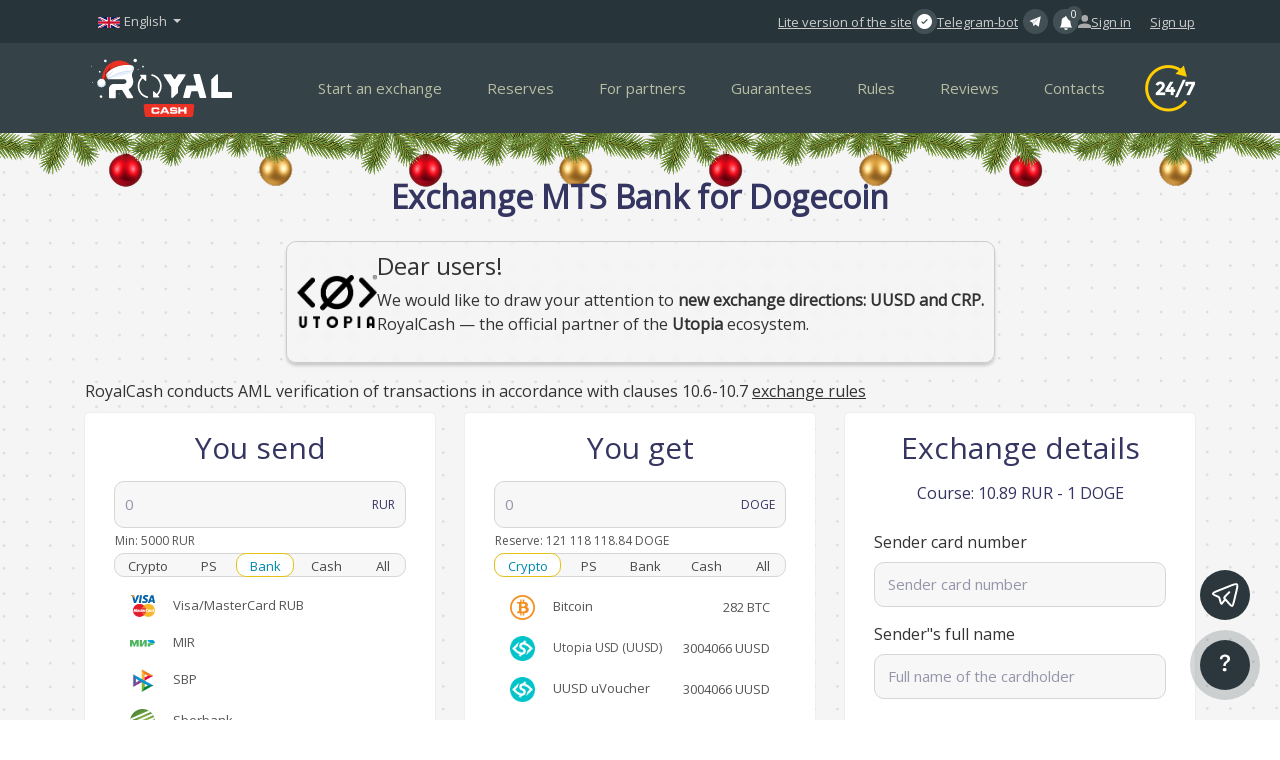

--- FILE ---
content_type: text/html; charset=UTF-8
request_url: https://royalcash.cc/en/mtsbank-na-doge.html?legacy_source=hd49lbr9k
body_size: 14131
content:
<!DOCTYPE html>
<html lang="ru">

<head>
  <meta charset="utf-8" />

  <title>Exchange MTS Bank for Dogecoin</title>
  <meta name="description" content="" />
  <meta name="keywords" content="" />
  <meta name="theme-color" content="#273439"/>
  <link rel="manifest" href="/manifest.json">
  <link rel="icon" href="/favicon.ico?v=2" type="image/x-icon" />
  <script type="text/javascript">if(window.parent.frames.length > 0){window.stop();}var less={compress:true};</script>
  <meta name="viewport" content="width=device-width" />
  <meta name="format-detection" content="telephone=no">

  <!-- CSS only -->
  <link rel="stylesheet" href="https://stackpath.bootstrapcdn.com/bootstrap/4.5.0/css/bootstrap.min.css" integrity="sha384-9aIt2nRpC12Uk9gS9baDl411NQApFmC26EwAOH8WgZl5MYYxFfc+NcPb1dKGj7Sk" crossorigin="anonymous">

  <link href="https://fonts.googleapis.com/css?family=Open+Sans&display=swap" rel="stylesheet">
  <link rel="stylesheet" type="text/css" href="/res/royalcash/css/main.css?v=25" />
  <link rel="stylesheet" href="/res/default/select2/css/select2.min.css"/>

</head>

<body>

<div class="warp-content">
  <noscript>
  <div class="lite_offer">
    У Вас отключен JS, рекомендуем воспользоваться легкой версией сайта без JS, <a href="/lite/">Go over</a>
  </div>
</noscript>

<header class="site-header">
  <div class="site-header__top">
    <div class="container">
      <div class="row justify-content-between align-items-center">
        <div class="col-md-3">
          <div class="dropdown language-control">
  <button class="btn dropdown-toggle" type="button" id="dropdownMenuLanguage" data-toggle="dropdown" aria-haspopup="true" aria-expanded="false">
    
    <img src="/res/default/i/flags/en.png" alt="en">
    <span class="d-none d-md-inline-block">English</span>
    <span class="d-inline-block d-md-none">EN</span>
    </button>
  <div class="dropdown-menu" aria-labelledby="dropdownMenuLanguage">
          <a class="dropdown-item a-change-lang" href="/lang/ru/L210c2JhbmstbmEtZG9nZS5odG1sP2xlZ2FjeV9zb3VyY2U9aGQ0OWxicjlr/">
        <img src="/res/default/i/flags/ru.png" alt="ru">
        Русский      </a>
          <a class="dropdown-item a-change-lang" href="/lang/en/L210c2JhbmstbmEtZG9nZS5odG1sP2xlZ2FjeV9zb3VyY2U9aGQ0OWxicjlr/">
        <img src="/res/default/i/flags/en.png" alt="en">
        English      </a>
          <a class="dropdown-item a-change-lang" href="/lang/zh/L210c2JhbmstbmEtZG9nZS5odG1sP2xlZ2FjeV9zb3VyY2U9aGQ0OWxicjlr/">
        <img src="/res/default/i/flags/zh.png" alt="zh">
        中文      </a>
          <a class="dropdown-item a-change-lang" href="/lang/et/L210c2JhbmstbmEtZG9nZS5odG1sP2xlZ2FjeV9zb3VyY2U9aGQ0OWxicjlr/">
        <img src="/res/default/i/flags/et.png" alt="et">
        Eesti      </a>
          <a class="dropdown-item a-change-lang" href="/lang/es/L210c2JhbmstbmEtZG9nZS5odG1sP2xlZ2FjeV9zb3VyY2U9aGQ0OWxicjlr/">
        <img src="/res/default/i/flags/es.png" alt="es">
        Español      </a>
          <a class="dropdown-item a-change-lang" href="/lang/de/L210c2JhbmstbmEtZG9nZS5odG1sP2xlZ2FjeV9zb3VyY2U9aGQ0OWxicjlr/">
        <img src="/res/default/i/flags/de.png" alt="de">
        Deutsch      </a>
          <a class="dropdown-item a-change-lang" href="/lang/bg/L210c2JhbmstbmEtZG9nZS5odG1sP2xlZ2FjeV9zb3VyY2U9aGQ0OWxicjlr/">
        <img src="/res/default/i/flags/bg.png" alt="bg">
        Български      </a>
          <a class="dropdown-item a-change-lang" href="/lang/tr/L210c2JhbmstbmEtZG9nZS5odG1sP2xlZ2FjeV9zb3VyY2U9aGQ0OWxicjlr/">
        <img src="/res/default/i/flags/tr.png" alt="tr">
        Türkçe      </a>
    </div>
</div>        </div>
        <div class="col-md-9">

                    <div class="site-header__top-auth">
            <a href="/en/lite/" class="lite-version-link">
              Lite version of the site              <span>
                <svg width="15" height="15" viewBox="0 0 15 15" fill="none" xmlns="http://www.w3.org/2000/svg">
                <path fill-rule="evenodd" clip-rule="evenodd" d="M15 7.5C15 11.6421 11.6421 15 7.5 15C3.35786 15 0 11.6421 0 7.5C0 3.35786 3.35786 0 7.5 0C11.6421 0 15 3.35786 15 7.5ZM10.5227 5.22725C10.7424 5.44692 10.7424 5.80308 10.5227 6.02275L6.77275 9.77275C6.55308 9.99242 6.19692 9.99242 5.97725 9.77275L4.47725 8.27275C4.25758 8.05308 4.25758 7.69692 4.47725 7.47725C4.69692 7.25758 5.05308 7.25758 5.27275 7.47725L6.375 8.5795L8.05113 6.90338L9.72725 5.22725C9.94692 5.00758 10.3031 5.00758 10.5227 5.22725Z" fill="white"/>
                </svg>
              </span>
            </a>
                        <a href="/tg/?domain=royalcash_exchange_bot" class="header-telegram" target="_blank">
              Telegram-bot <span class="telegram"></span>
            </a>
            <button class="user-notification-bell" onclick="users_notification_open()">
  <svg xmlns="http://www.w3.org/2000/svg" width="16" height="16" fill="currentColor" class="bi bi-bell-fill" viewBox="0 0 16 16">
    <path d="M8 16a2 2 0 0 0 2-2H6a2 2 0 0 0 2 2zm.995-14.901a1 1 0 1 0-1.99 0A5.002 5.002 0 0 0 3 6c0 1.098-.5 6-2 7h14c-1.5-1-2-5.902-2-7 0-2.42-1.72-4.44-4.005-4.901z"/>
  </svg>
  <span class="unotification-total" data-total="0">0</span>
</button>
            <div class="header-acc-wrap">
              <a class="signin" href="#" data-toggle="modal" data-target="#signin">Sign in</a>
              <span>|</span>
              <a class="signup" href="#" data-toggle="modal" data-target="#signup">Sign up</a>
            </div>
          </div>
          </div>
      </div>
    </div>
  </div>
  <div class="site-header__main">
    <div class="container">
      <div class="row">
        <nav class="navbar navbar-expand-lg navbar-dark w-100">
          <a href="/en/" class="navbar-brand site-header__main-logo">
            <img src="/res/royalcash/i/logo_NG.svg" alt="logo" style="width: 148px;" />
          </a>
          <button class="navbar-toggler" type="button" data-toggle="collapse" data-target="#navbarSupportedContent"
                  aria-controls="navbarSupportedContent" aria-expanded="false" aria-label="Toggle navigation">
            <span class="navbar-toggler-icon"></span>
          </button>

          <div class="collapse navbar-collapse site-header__menu" id="navbarSupportedContent">
            <ul class="navbar-nav ml-auto menu">
              <li class="nav-item">
                <a class="nav-link " href="/en/">Start an exchange</a>
              </li>
              <li class="nav-item">
                <a class="nav-link " href="/en/reserve/">Reserves</a>
              </li>
              <li class="nav-item">
                <a class="nav-link " href="/en/partners/">For partners</a>
              </li>
              <li class="nav-item">
                <a class="nav-link " href="/en/about/">Guarantees</a>
              </li>
              <li class="nav-item">
                <a class="nav-link " href="/en/rules/">Rules</a>
              </li>
              <li class="nav-item">
                <a class="nav-link " href="/en/reviews/">Reviews</a>
              </li>
              <li class="nav-item">
                <a class="nav-link " href="/en/contacts/">Contacts</a>
              </li>
            </ul>
          </div>
          <div class="d-none d-lg-block">
            <img src="/res/royalcash/i/ghr.png" style="width: 50px;margin-left: 30px;margin-right: 15px;"/>
          </div>
        </nav>
      </div>
    </div>
  </div>
</header>

<div class="modal fade" id="signup" tabindex="-1" role="dialog" aria-labelledby="exampleModalLabel"
     aria-hidden="true">
  <div class="modal-dialog" role="document">
    <button type="button" class="close" data-dismiss="modal" aria-label="Close">
      Close <img src="/res/royalcash/i/_src/cancel-button.svg" alt="">
    </button>
    <div class="modal-content pt-5">
      <h2>Sign up</h2>
      <div class="form mt-4">
        <div class="form-field mb-3">
          <label for="regemail">Your e-mail:</label>
          <input type="email" name="rmail" id="regemail" placeholder="email" class="f-input">
        </div>
        <div class="form-field mb-3">
          <label for="regpwd">Password</label>
          <input type="password" name="rpwd" id="regpwd" placeholder="••••••••••" class="f-input">
        </div>
        <div class="form-field mb-3">
          <label for="regpwd2">The password again</label>
          <input type="password" name="rpwd2" id="regpwd2" placeholder="••••••••••" class="f-input">
        </div>
        <div class="alert alert-warning mb-3"><small><strong>Attention!</strong> Password must consist of 8 or more characters, uppercase and lowercase letters, as well as numbers</small></div>
        <div class="showMsg"></div>
        <div class="form-group captcha"><div id="register-recaptcha"></div></div>
        <div class="form-field mb-3">
          <label>
            <input type="checkbox" class="f-input" name="rcheck" checked>
            <span>I agree with <a href="/en/rules/" target="_blank">rules</a></span>
          </label>
        </div>
        <div class="form-field mb-3 text-center">
          <input type="hidden" class="f-input" name="action" value="register">
          <button class="site-button-blue" id="regstart">Register</button>
        </div>
        <div class="text-center mb-4"><a class="gologin" href="#">I already have a password, log in</a></div>
      </div>
    </div>
  </div>
</div>
<div class="modal fade" id="signin" tabindex="-1" role="dialog" aria-labelledby="exampleModalLabel"
     aria-hidden="true">
  <div class="modal-dialog" role="document">
    <button type="button" class="close" data-dismiss="modal" aria-label="Close">
      Close <img src="/res/royalcash/i/_src/cancel-button.svg" alt="">
    </button>
    <div class="modal-content pt-5">
      <h2>Authorization</h2>
      <div class="form mt-4">

        <div class="text-center" id="authForm">
          
<div id="wrapper-17690428585644">

  <div class="form-field mb-3">
    <label for="">Your e-mail:</label>
    <input type="text" name="email" id="email-17690428585644" class="f-input" autocomplete="off" placeholder="login@mail.com"/>
  </div>

  <button type="submit" class="site-button-blue mt-3" id="next-17690428585644">Continue</button>

<script>
(() => {
  let nextStep = () => Query({
    action: 'get-auth-step-2',
    email: $("#email-17690428585644").val(),
    csrf_token: "024ceef12d4c83b25f89281f9441ace5"
  }, VR.stdQueryResultHandler(function(data){
    $('#authForm').empty().html(data.html)
  }), VR.stdQueryExtraOptions('/', true));

  let fn = function()
  {
    VR.on('click', "#next-17690428585644", () => nextStep());
    VR.on('keydown', window.document, e => e.keyCode === 13 ? nextStep() : true);

    "use strict";

    $('#input-login').on('change paste keyup', function(e) {
      let firstValue = $(this).val();
      if (firstValue[0] === '@' && firstValue[1] !== '@') {
        $('.form-group-pass-wrapper2').removeClass('d-md-block');
        $('.form-group-pass-wrapper').hide(400);
      }else{
        $('.form-group-pass-wrapper2').addClass('d-md-block');
        $('.form-group-pass-wrapper').show(400);
      }
    });
  }

  let waitVR = function(){'VR' in window ? fn() : window.setTimeout(waitVR, 100);};
  waitVR();
})();
</script>

</div>        </div>

        <div class="d-block text-center mt-3 mb-5">
          <a href="#" class="goregister">Sign up</a>
          <br />
          <a class="forgot golostpass" href="#" >Forgot password?</a>
        </div>

      </div>
    </div>
  </div>
</div>

<div class="modal fade" id="forgot" tabindex="-1" role="dialog" aria-labelledby="exampleModalLabel"
     aria-hidden="true">
  <div class="modal-dialog" role="document">
    <button type="button" class="close" data-dismiss="modal" aria-label="Close">
      Close <img src="/res/royalcash/i/_src/cancel-button.svg" alt="">
    </button>
    <div class="modal-content pt-5">
      <h2>The password reminder</h2>
      <div class="form mt-5">
        <div class="form-field mb-5">
          <label for="femail">Your e-mail:</label>
          <input type="email" name="email" id="femail" placeholder="exchanger@gmail.com" class="f-input" required>
        </div>
        <div class="alert alert-danger lpeme" style="display:none;"></div>
        <div class="alert alert-success lpems" style="display:none;"></div>
        <input type="hidden" class="f-input" name="action" value="restore-s1" />
        <div class="form-group captcha3">
          <div id="lostpass-recaptcha"></div>        </div>
        <div class="form-field mb-5 text-center">
          <button class="site-button-blue restore-btn" type="submit" data-form="#forgot">Forgot password</button>
        </div>
      </div>
    </div>
  </div>
</div>


<script>
document.addEventListener("DOMContentLoaded", function () {
  $(".restore-btn").on("click", function(){
    var o = null;
    $(".lpems,.lpeme").hide();
    o = VR.readForm($(this).data('form'));

    if($("#lostpass-recaptcha").length && 'captchaPP' in window){
      o[captchaPP] = captchaProvider.getResponse( multicaptcha['lostpass-recaptcha'] );
    }

    return Query(o, function(data){
      VR.captcha_reset("lostpass-recaptcha");
      if(typeof data == 'object'){
        switch(data.status){
          case "error":
            $(".lpeme").show().text(data.msg);
            break;
          default:
            $(".lpems").show().text(data.msg);
            if(o.action === 'restore-s3')
              setTimeout(function(){
                window.location.href = '/';
              }, 1000);
            break;
        }
      }

    }, {url : '/lostpass/'});
  });
})
</script>
<script>
(function(){
  let fn = function()
  {
    $('.golostpass').on('click', function(){
      $('#signin').modal('hide');
      setTimeout(function(){
        $('#forgot').modal('show');
      }, 300);
      return false;
    });

    $('.gologin').on('click', function(){
      $('#signup').modal('hide');
      setTimeout(function(){
        $('#signin').modal('show');
      }, 300);
      return false;
    });

    $('.goregister').on('click', function(){
      $('#signin').modal('hide');
      setTimeout(function(){
        $('#signup').modal('show');
      }, 300);
      return false;
    });

    $('#regstart').on('click', function(){
      let form = VR.readForm($("#signup").get(0));
      if ('captchaPP' in window) form[captchaPP] = captchaProvider.getResponse( multicaptcha['register-recaptcha'] );

      if(form && typeof form === 'object'){
        Query(form, function(data){
          VR.captcha_reset("register-recaptcha");
          if(data.status === 'error'){
            $('#signup .showMsg').html('<div class="alert alert-danger">'+data.msg+'</div>')
          }else{
            window.location = '/';
          }
        }, {url: "/register/"});
      }
      return false;
    });
  }

  let waitVR = function(){'VR' in window ? fn() : window.setTimeout(waitVR, 100);};
  waitVR();
})();
</script>
  <div class="site-header__bottom">
  <div class="col-md-12">
    <h1 class="site-title bold site-control-h1">
      Exchange MTS Bank for Dogecoin    </h1>
  </div>
</div>

<div class="container" style="display: flex;justify-content: center;">
  <div style="margin-bottom: 50px;margin-top:-20px;border: 1px solid #ccc;border-radius: 10px;padding: 10px;text-align: left;display: flex;align-items: center;gap:20px;backdrop-filter: blur(3px);box-shadow: 0 3px 3px #ccc;">
    <img src="/res/royalcash/i/utopia-logo-black@2x.png" alt="utopia" style="width: 80px;">
    <div>
      <h4>Dear users!</h4>
<p>We would like to draw your attention to <strong>new exchange directions: UUSD and CRP.</strong><br /> RoyalCash &mdash; the official partner of the <strong>Utopia</strong> ecosystem.</p>    </div>
  </div>
</div>

<div class="main-aml-text">
  <div class="container">
    RoyalCash conducts AML verification of transactions in accordance with clauses 10.6-10.7 <a href="/en/rules/">exchange rules</a>
  </div>
</div>
<section id="calculator" class="calculator">
  <div class="container">
    <div class="row">
      <div class="col-xl-4 col-lg-6 mb-3">
        <div class="calculator__block colist" data-direct="from">
          <h3 class="site-title">You send</h3>
          <div class="form-field form-field-pr h-auto">
            <div class="d-flex">
              <input value="" type="text" class="f-input" name="summ1" id="from_summ" placeholder="0">
              <span class="marker" data-valute="from">RUR</span>
            </div>
            <div class="from-min-amount">Min: <span>5000</span> RUR</div>
          </div>
          <div class="currency-container">
            <div class="currency_btn" onclick="$(this).parent().toggleClass('is-mobile-list-open')">
              <div class="image"><img data-image="from" src="/res/exchangebox/uploads/ps/ps-mtsbank.png" alt="i1"></div>
              <div class="name" data-psname="from">MTS Bank</div>
              <div class="rigb">
                Choose                <svg fill="none" height="7" width="10" xmlns="http://www.w3.org/2000/svg">
                  <path d="M1 1l4 4 4-4" stroke-width="2" stroke="#145896"></path>
                </svg>
              </div>
            </div>
            <div class="list_currency">
              <ul class="nav nav-tabs calculator__tab">
                <li class="nav-item">
                  <a class="nav-link" data-target="crypto" href="#" data-toggle="tab">Crypto</a>
                </li>
                <li class="nav-item">
                  <a class="nav-link" data-target="ps" href="#" data-toggle="tab">PS</a>
                </li>
                <li class="nav-item">
                  <a class="nav-link" data-target="bank" href="#" data-toggle="tab">Bank</a>
                </li>
                <li class="nav-item">
                  <a class="nav-link" data-target="cash" href="#" data-toggle="tab">Cash</a>
                </li>
                <li class="nav-item">
                  <a class="nav-link" data-target="all" href="#" data-toggle="tab">All</a>
                </li>
              </ul>
              <div class="pslist">
                
<div style="display: none;" class="calculator__currency" data-id="12" data-group="crypto" data-valute="BTC" data-payin="1" data-payout="1">
  <div class="calculator__currency-label">
    <img src="/res/exchangebox/uploads/svg/bitcoin.svg" alt="">
    Bitcoin  </div>
  <div class="calculator__currency-value">
    282 BTC  </div>
</div>


<div style="display: none;" class="calculator__currency" data-id="425" data-group="crypto" data-valute="UUSD" data-payin="1" data-payout="1">
  <div class="calculator__currency-label">
    <img src="/res/exchangebox/uploads/ps/ps-uusd.png" alt="">
    Utopia USD (UUSD)  </div>
  <div class="calculator__currency-value">
    3004066 UUSD  </div>
</div>


<div style="display: none;" class="calculator__currency" data-id="568" data-group="crypto" data-valute="UUSD" data-payin="1" data-payout="1">
  <div class="calculator__currency-label">
    <img src="/res/exchangebox/uploads/ps/ps-uusd.png" alt="">
    UUSD uVoucher  </div>
  <div class="calculator__currency-value">
    3004066 UUSD  </div>
</div>


<div style="display: none;" class="calculator__currency" data-id="548" data-group="crypto" data-valute="CRP" data-payin="1" data-payout="1">
  <div class="calculator__currency-label">
    <img src="/res/exchangebox/uploads/ps/ps-crp.png" alt="">
    Crypton (CRP)  </div>
  <div class="calculator__currency-value">
    17634687 CRP  </div>
</div>


<div style="display: none;" class="calculator__currency" data-id="549" data-group="crypto" data-valute="CRP" data-payin="1" data-payout="1">
  <div class="calculator__currency-label">
    <img src="/res/exchangebox/uploads/ps/ps-crp.png" alt="">
    CRP uVoucher  </div>
  <div class="calculator__currency-value">
    17634687 CRP  </div>
</div>


<div style="display: none;" class="calculator__currency" data-id="42" data-group="crypto" data-valute="ETH" data-payin="1" data-payout="1">
  <div class="calculator__currency-label">
    <img src="/res/exchangebox/uploads/svg/ethereum.svg" alt="">
    Ethereum (ETH)  </div>
  <div class="calculator__currency-value">
    23949 ETH  </div>
</div>


<div style="display: none;" class="calculator__currency" data-id="417" data-group="crypto" data-valute="TONCOIN" data-payin="1" data-payout="1">
  <div class="calculator__currency-label">
    <img src="/res/exchangebox/uploads/ps/ps-toncoin2.png" alt="">
    Toncoin  </div>
  <div class="calculator__currency-value">
    19639559 TONCOIN  </div>
</div>


<div style="display: none;" class="calculator__currency" data-id="72" data-group="crypto" data-valute="XMR" data-payin="1" data-payout="1">
  <div class="calculator__currency-label">
    <img src="/res/exchangebox/uploads/svg/monero.svg" alt="">
    Monero  </div>
  <div class="calculator__currency-value">
    180276 XMR  </div>
</div>


<div style="display: none;" class="calculator__currency" data-id="13" data-group="crypto" data-valute="LTC" data-payin="1" data-payout="1">
  <div class="calculator__currency-label">
    <img src="/res/exchangebox/uploads/svg/litecoin.svg" alt="">
    Litecoin  </div>
  <div class="calculator__currency-value">
    155417 LTC  </div>
</div>


<div style="display: none;" class="calculator__currency" data-id="171" data-group="crypto" data-valute="USDT" data-payin="1" data-payout="1">
  <div class="calculator__currency-label">
    <img src="/res/exchangebox/uploads/svg/tether.svg" alt="">
    Tether (USDT)  </div>
  <div class="calculator__currency-value">
    86840733 USDT  </div>
</div>


<div style="display: none;" class="calculator__currency" data-id="117" data-group="crypto" data-valute="USDC" data-payin="1" data-payout="1">
  <div class="calculator__currency-label">
    <img src="/res/exchangebox/uploads/ps/ps-usdc.png" alt="">
    USD Coin (USDC)  </div>
  <div class="calculator__currency-value">
    1259676 USDC  </div>
</div>


<div style="display: none;" class="calculator__currency" data-id="116" data-group="crypto" data-valute="TUSD" data-payin="1" data-payout="1">
  <div class="calculator__currency-label">
    <img src="/res/exchangebox/uploads/ps/ps-tusd.png" alt="">
    TrueUSD (TUSD)  </div>
  <div class="calculator__currency-value">
    1126223 TUSD  </div>
</div>


<div style="display: none;" class="calculator__currency" data-id="259" data-group="crypto" data-valute="DAI" data-payin="1" data-payout="1">
  <div class="calculator__currency-label">
    <img src="/res/exchangebox/uploads/ps/ps-dai.png" alt="">
    Dai (DAI)  </div>
  <div class="calculator__currency-value">
    8011866 DAI  </div>
</div>


<div style="display: none;" class="calculator__currency" data-id="293" data-group="crypto" data-valute="UNI" data-payin="1" data-payout="1">
  <div class="calculator__currency-label">
    <img src="/res/exchangebox/uploads/ps/ps-uni.png" alt="">
    Uniswap (UNI)  </div>
  <div class="calculator__currency-value">
    6201208 UNI  </div>
</div>


<div style="display: none;" class="calculator__currency" data-id="84" data-group="crypto" data-valute="TRX" data-payin="1" data-payout="1">
  <div class="calculator__currency-label">
    <img src="/res/exchangebox/uploads/svg/tron.svg" alt="">
    Tron  </div>
  <div class="calculator__currency-value">
    13054080 TRX  </div>
</div>


<div style="display: none;" class="calculator__currency" data-id="542" data-group="crypto" data-valute="XAUT" data-payin="1" data-payout="1">
  <div class="calculator__currency-label">
    <img src="/res/exchangebox/uploads/ps/ps-xaut.png" alt="">
    Tether Gold  </div>
  <div class="calculator__currency-value">
    16442 XAUT  </div>
</div>


<div style="display: none;" class="calculator__currency" data-id="70" data-group="crypto" data-valute="XRP" data-payin="1" data-payout="1">
  <div class="calculator__currency-label">
    <img src="/res/exchangebox/uploads/svg/ripple.svg" alt="">
    Ripple  </div>
  <div class="calculator__currency-value">
    4091113 XRP  </div>
</div>


<div style="display: none;" class="calculator__currency" data-id="380" data-group="crypto" data-valute="POL" data-payin="1" data-payout="1">
  <div class="calculator__currency-label">
    <img src="/res/exchangebox/uploads/ps/ps-pol.png" alt="">
    Polygon (POL)  </div>
  <div class="calculator__currency-value">
    225724004 POL  </div>
</div>


<div style="display: none;" class="calculator__currency" data-id="80" data-group="crypto" data-valute="XLM" data-payin="1" data-payout="1">
  <div class="calculator__currency-label">
    <img src="/res/exchangebox/uploads/svg/stellar.svg" alt="">
    Stellar  </div>
  <div class="calculator__currency-value">
    714316 XLM  </div>
</div>


<div style="display: none;" class="calculator__currency" data-id="62" data-group="crypto" data-valute="BCH" data-payin="1" data-payout="1">
  <div class="calculator__currency-label">
    <img src="/res/exchangebox/uploads/svg/bitcoin-cash.svg" alt="">
    Bitcoin Cash  </div>
  <div class="calculator__currency-value">
    55028 BCH  </div>
</div>


<div style="display: none;" class="calculator__currency" data-id="119" data-group="crypto" data-valute="BSV" data-payin="1" data-payout="1">
  <div class="calculator__currency-label">
    <img src="/res/exchangebox/uploads/ps/ps-bitcoin_abc.png" alt="">
    Bitcoin SV (BSV)  </div>
  <div class="calculator__currency-value">
    10306 BSV  </div>
</div>


<div style="display: none;" class="calculator__currency" data-id="272" data-group="crypto" data-valute="DASH" data-payin="1" data-payout="1">
  <div class="calculator__currency-label">
    <img src="/res/exchangebox/uploads/ps88/ps-dash2.png" alt="">
    Dash  </div>
  <div class="calculator__currency-value">
    52758 DASH  </div>
</div>


<div style="display: none;" class="calculator__currency" data-id="55" data-group="crypto" data-valute="ZEC" data-payin="1" data-payout="1">
  <div class="calculator__currency-label">
    <img src="/res/exchangebox/uploads/svg/zcash.svg" alt="">
    ZCash  </div>
  <div class="calculator__currency-value">
    105438 ZEC  </div>
</div>


<div style="display: none;" class="calculator__currency" data-id="273" data-group="crypto" data-valute="DOGE" data-payin="1" data-payout="1">
  <div class="calculator__currency-label">
    <img src="/res/exchangebox/uploads/svg/dogecoin.svg" alt="">
    Dogecoin  </div>
  <div class="calculator__currency-value">
    121118118 DOGE  </div>
</div>


<div style="display: none;" class="calculator__currency" data-id="90" data-group="crypto" data-valute="BNB" data-payin="1" data-payout="1">
  <div class="calculator__currency-label">
    <img src="/res/exchangebox/uploads/svg/bnb.svg" alt="">
    BNB BEP20  </div>
  <div class="calculator__currency-value">
    3023 BNB  </div>
</div>


<div style="display: none;" class="calculator__currency" data-id="544" data-group="crypto" data-valute="ARB" data-payin="1" data-payout="1">
  <div class="calculator__currency-label">
    <img src="/res/exchangebox/uploads/ps/ps-arbitrum.png" alt="">
    Arbitrum  </div>
  <div class="calculator__currency-value">
    5532451 ARB  </div>
</div>


<div style="display: none;" class="calculator__currency" data-id="367" data-group="crypto" data-valute="SOL" data-payin="1" data-payout="1">
  <div class="calculator__currency-label">
    <img src="/res/exchangebox/uploads/ps/ps-solana.png?v=2" alt="">
    Solana  </div>
  <div class="calculator__currency-value">
    85082 SOL  </div>
</div>


<div style="display: none;" class="calculator__currency" data-id="82" data-group="crypto" data-valute="ADA" data-payin="1" data-payout="1">
  <div class="calculator__currency-label">
    <img src="/res/exchangebox/uploads/svg/cardano.svg" alt="">
    Cardano (ADA)  </div>
  <div class="calculator__currency-value">
    990017 ADA  </div>
</div>


<div style="display: none;" class="calculator__currency" data-id="75" data-group="crypto" data-valute="ETC" data-payin="1" data-payout="1">
  <div class="calculator__currency-label">
    <img src="/res/exchangebox/uploads/svg/ethereum_classic.svg" alt="">
    Ethereum classic (ETC)  </div>
  <div class="calculator__currency-value">
    8648 ETC  </div>
</div>


<div style="display: none;" class="calculator__currency" data-id="276" data-group="crypto" data-valute="ALGO" data-payin="1" data-payout="1">
  <div class="calculator__currency-label">
    <img src="/res/exchangebox/uploads/ps/ps-algorand.png" alt="">
    Algorand  </div>
  <div class="calculator__currency-value">
    260450783 ALGO  </div>
</div>


<div style="display: none;" class="calculator__currency" data-id="201" data-group="crypto" data-valute="XTZ" data-payin="1" data-payout="1">
  <div class="calculator__currency-label">
    <img src="/res/exchangebox/uploads/ps/ps-tezos.png?v=2" alt="">
    Tezos  </div>
  <div class="calculator__currency-value">
    467968 XTZ  </div>
</div>


<div style="display: none;" class="calculator__currency" data-id="400" data-group="crypto" data-valute="AVAX" data-payin="1" data-payout="1">
  <div class="calculator__currency-label">
    <img src="/res/exchangebox/uploads/ps/ps-avax.png" alt="">
    Avalanche (AVAX)  </div>
  <div class="calculator__currency-value">
    2484123 AVAX  </div>
</div>


<div style="display: none;" class="calculator__currency" data-id="223" data-group="crypto" data-valute="ATOM" data-payin="1" data-payout="1">
  <div class="calculator__currency-label">
    <img src="/res/exchangebox/uploads/ps/ps-atom.png" alt="">
    Cosmos (ATOM)  </div>
  <div class="calculator__currency-value">
    126853 ATOM  </div>
</div>


<div style="display: none;" class="calculator__currency" data-id="224" data-group="crypto" data-valute="NOT" data-payin="1" data-payout="1">
  <div class="calculator__currency-label">
    <img src="/res/exchangebox/uploads/ps/ps-notcoin.png" alt="">
    Notcoin (NOT)  </div>
  <div class="calculator__currency-value">
    920572964 NOT  </div>
</div>


<div style="display: none;" class="calculator__currency" data-id="37" data-group="ps" data-valute="RUR" data-payin="0" data-payout="1">
  <div class="calculator__currency-label">
    <img src="/res/exchangebox/uploads/svg/mobile_russia.svg" alt="">
    Mobile communication  </div>
  <div class="calculator__currency-value">
    15507193 RUR  </div>
</div>


<div style="display: none;" class="calculator__currency" data-id="28" data-group="ps" data-valute="USD" data-payin="1" data-payout="1">
  <div class="calculator__currency-label">
    <img src="/res/exchangebox/uploads/svg/volet_black.svg" alt="">
    Volet USD  </div>
  <div class="calculator__currency-value">
    2152243 USD  </div>
</div>


<div style="display: none;" class="calculator__currency" data-id="48" data-group="ps" data-valute="EUR" data-payin="1" data-payout="1">
  <div class="calculator__currency-label">
    <img src="/res/exchangebox/uploads/svg/volet_black.svg" alt="">
    Volet EUR  </div>
  <div class="calculator__currency-value">
    123105 EUR  </div>
</div>


<div style="display: none;" class="calculator__currency" data-id="56" data-group="ps" data-valute="RUR" data-payin="1" data-payout="1">
  <div class="calculator__currency-label">
    <img src="/res/exchangebox/uploads/svg/capitalist.svg" alt="">
    Capitalist RUR  </div>
  <div class="calculator__currency-value">
    18020358 RUR  </div>
</div>


<div style="display: none;" class="calculator__currency" data-id="43" data-group="ps" data-valute="USD" data-payin="1" data-payout="1">
  <div class="calculator__currency-label">
    <img src="/res/exchangebox/uploads/svg/capitalist.svg" alt="">
    Capitalist USD  </div>
  <div class="calculator__currency-value">
    600340 USD  </div>
</div>


<div style="display: none;" class="calculator__currency" data-id="529" data-group="ps" data-valute="EUR" data-payin="1" data-payout="1">
  <div class="calculator__currency-label">
    <img src="/res/exchangebox/uploads/svg/capitalist.svg" alt="">
    Capitalist EUR  </div>
  <div class="calculator__currency-value">
    383566 EUR  </div>
</div>


<div style="display: none;" class="calculator__currency" data-id="114" data-group="ps" data-valute="USD" data-payin="1" data-payout="1">
  <div class="calculator__currency-label">
    <img src="/res/exchangebox/uploads/svg/capitalist.svg" alt="">
    Capitalist code  </div>
  <div class="calculator__currency-value">
    600340 USD  </div>
</div>


<div style="display: none;" class="calculator__currency" data-id="15" data-group="ps" data-valute="RUR" data-payin="0" data-payout="1">
  <div class="calculator__currency-label">
    <img src="/res/exchangebox/uploads/ps/ps-ymoney.png" alt="">
    ЮMoney  </div>
  <div class="calculator__currency-value">
    38700245 RUR  </div>
</div>


<div style="display: none;" class="calculator__currency" data-id="148" data-group="ps" data-valute="USD" data-payin="0" data-payout="1">
  <div class="calculator__currency-label">
    <img src="/res/exchangebox/uploads/ps/ps-paypal.png" alt="">
    PayPal USD  </div>
  <div class="calculator__currency-value">
    1000000 USD  </div>
</div>


<div style="display: none;" class="calculator__currency" data-id="147" data-group="ps" data-valute="EUR" data-payin="0" data-payout="1">
  <div class="calculator__currency-label">
    <img src="/res/exchangebox/uploads/ps/ps-paypal.png" alt="">
    PayPal EUR  </div>
  <div class="calculator__currency-value">
    852369 EUR  </div>
</div>


<div style="display: none;" class="calculator__currency" data-id="146" data-group="ps" data-valute="GBP" data-payin="0" data-payout="1">
  <div class="calculator__currency-label">
    <img src="/res/exchangebox/uploads/ps/ps-paypal.png" alt="">
    PayPal GBP  </div>
  <div class="calculator__currency-value">
    745085 GBP  </div>
</div>


<div style="display: none;" class="calculator__currency" data-id="145" data-group="ps" data-valute="AUD" data-payin="0" data-payout="1">
  <div class="calculator__currency-label">
    <img src="/res/exchangebox/uploads/ps/ps-paypal.png" alt="">
    PayPal AUD  </div>
  <div class="calculator__currency-value">
    1477825 AUD  </div>
</div>


<div style="display: none;" class="calculator__currency" data-id="4" data-group="ps" data-valute="USD" data-payin="0" data-payout="1">
  <div class="calculator__currency-label">
    <img src="/res/exchangebox/uploads/ps/ps-wm.png" alt="">
    WMZ  </div>
  <div class="calculator__currency-value">
    656201 USD  </div>
</div>


<div style="display: none;" class="calculator__currency" data-id="325" data-group="ps" data-valute="USD" data-payin="0" data-payout="1">
  <div class="calculator__currency-label">
    <img src="/res/exchangebox/uploads/ps/ps-piastrix.png" alt="">
    Piastrix USD  </div>
  <div class="calculator__currency-value">
    324530 USD  </div>
</div>


<div style="display: none;" class="calculator__currency" data-id="326" data-group="ps" data-valute="EUR" data-payin="0" data-payout="1">
  <div class="calculator__currency-label">
    <img src="/res/exchangebox/uploads/ps/ps-piastrix.png" alt="">
    Piastrix EUR  </div>
  <div class="calculator__currency-value">
    304776 EUR  </div>
</div>


<div style="display: none;" class="calculator__currency" data-id="545" data-group="ps" data-valute="RUR" data-payin="0" data-payout="1">
  <div class="calculator__currency-label">
    <img src="/res/exchangebox/uploads/ps/ps-piastrix.png" alt="">
    Piastrix RUB  </div>
  <div class="calculator__currency-value">
    7753596 RUR  </div>
</div>


<div style="display: none;" class="calculator__currency" data-id="595" data-group="ps" data-valute="USD" data-payin="0" data-payout="1">
  <div class="calculator__currency-label">
    <img src="/res/exchangebox/uploads/svg/zelle.svg" alt="">
    Zelle USD  </div>
  <div class="calculator__currency-value">
    4599000 USD  </div>
</div>


<div style="display: none;" class="calculator__currency" data-id="192" data-group="ps" data-valute="USD" data-payin="0" data-payout="1">
  <div class="calculator__currency-label">
    <img src="/res/exchangebox/uploads/svg/skrill.svg" alt="">
    Skrill USD  </div>
  <div class="calculator__currency-value">
    4590000 USD  </div>
</div>


<div style="display: none;" class="calculator__currency" data-id="198" data-group="ps" data-valute="EUR" data-payin="0" data-payout="1">
  <div class="calculator__currency-label">
    <img src="/res/exchangebox/uploads/svg/skrill.svg" alt="">
    Skrill EUR  </div>
  <div class="calculator__currency-value">
    3920047 EUR  </div>
</div>


<div style="display: none;" class="calculator__currency" data-id="193" data-group="ps" data-valute="USD" data-payin="0" data-payout="1">
  <div class="calculator__currency-label">
    <img src="/res/exchangebox/uploads/ps/ps-neteller.png" alt="">
    Neteller USD  </div>
  <div class="calculator__currency-value">
    200000 USD  </div>
</div>


<div style="display: none;" class="calculator__currency" data-id="302" data-group="ps" data-valute="USD" data-payin="0" data-payout="1">
  <div class="calculator__currency-label">
    <img src="/res/exchangebox/uploads/ps/ps-payoneer-new.png" alt="">
    Payoneer USD  </div>
  <div class="calculator__currency-value">
    4690000 USD  </div>
</div>


<div style="display: none;" class="calculator__currency" data-id="712" data-group="ps" data-valute="EUR" data-payin="0" data-payout="1">
  <div class="calculator__currency-label">
    <img src="/res/exchangebox/uploads/ps/ps-payoneer-new.png" alt="">
    Payoneer EUR  </div>
  <div class="calculator__currency-value">
    852369 EUR  </div>
</div>


<div style="display: none;" class="calculator__currency" data-id="435" data-group="ps" data-valute="BRL" data-payin="0" data-payout="1">
  <div class="calculator__currency-label">
    <img src="/res/exchangebox/uploads/ps/ps-pix.webp" alt="">
    PIX  </div>
  <div class="calculator__currency-value">
    5353645 BRL  </div>
</div>


<div style="display: none;" class="calculator__currency" data-id="397" data-group="ps" data-valute="CNY" data-payin="1" data-payout="1">
  <div class="calculator__currency-label">
    <img src="/res/exchangebox/uploads/ps/flags/cny.png" alt="">
    Alipay  </div>
  <div class="calculator__currency-value">
    3008676 CNY  </div>
</div>


<div style="display: none;" class="calculator__currency" data-id="575" data-group="ps" data-valute="CNY" data-payin="0" data-payout="1">
  <div class="calculator__currency-label">
    <img src="/res/exchangebox/uploads/svg/wechat_v1.svg" alt="">
    WeChat CNY  </div>
  <div class="calculator__currency-value">
    32024216 CNY  </div>
</div>


<div style="display: none;" class="calculator__currency" data-id="93" data-group="ps" data-valute="CNY" data-payin="0" data-payout="1">
  <div class="calculator__currency-label">
    <img src="/res/exchangebox/uploads/svg/unionpay.svg" alt="">
    Unionpay  </div>
  <div class="calculator__currency-value">
    2542110 CNY  </div>
</div>


<div style="display: none;" class="calculator__currency" data-id="26" data-group="bank" data-valute="RUR" data-payin="1" data-payout="1">
  <div class="calculator__currency-label">
    <img src="/res/exchangebox/uploads/svg/visamc.svg" alt="">
    Visa/MasterCard RUB  </div>
  <div class="calculator__currency-value">
    75808844 RUR  </div>
</div>


<div style="display: none;" class="calculator__currency" data-id="108" data-group="bank" data-valute="RUR" data-payin="1" data-payout="1">
  <div class="calculator__currency-label">
    <img src="/res/exchangebox/uploads/svg/mir.svg" alt="">
    MIR  </div>
  <div class="calculator__currency-value">
    16179952 RUR  </div>
</div>


<div style="display: none;" class="calculator__currency" data-id="384" data-group="bank" data-valute="RUR" data-payin="1" data-payout="1">
  <div class="calculator__currency-label">
    <img src="/res/exchangebox/uploads/ps/ps-sbp2.png" alt="">
    SBP  </div>
  <div class="calculator__currency-value">
    15507193 RUR  </div>
</div>


<div style="display: none;" class="calculator__currency" data-id="8" data-group="bank" data-valute="RUR" data-payin="1" data-payout="1">
  <div class="calculator__currency-label">
    <img src="/res/exchangebox/uploads/svg/sberbank.svg" alt="">
    Sberbank  </div>
  <div class="calculator__currency-value">
    56379790 RUR  </div>
</div>


<div style="display: none;" class="calculator__currency" data-id="18" data-group="bank" data-valute="RUR" data-payin="1" data-payout="1">
  <div class="calculator__currency-label">
    <img src="/res/exchangebox/uploads/ps/ps-tbank.png" alt="">
    T-Bank  </div>
  <div class="calculator__currency-value">
    66981257 RUR  </div>
</div>


<div style="display: none;" class="calculator__currency" data-id="3" data-group="bank" data-valute="RUR" data-payin="1" data-payout="1">
  <div class="calculator__currency-label">
    <img src="/res/exchangebox/uploads/svg/vtb_v3.svg" alt="">
    VТБанк  </div>
  <div class="calculator__currency-value">
    33794210 RUR  </div>
</div>


<div style="display: none;" class="calculator__currency" data-id="7" data-group="bank" data-valute="RUR" data-payin="1" data-payout="1">
  <div class="calculator__currency-label">
    <img src="/res/exchangebox/uploads/svg/alphabank.svg" alt="">
    Alfa-Bank  </div>
  <div class="calculator__currency-value">
    28542714 RUR  </div>
</div>


<div style="display: none;" class="calculator__currency" data-id="104" data-group="bank" data-valute="RUR" data-payin="0" data-payout="1">
  <div class="calculator__currency-label">
    <img src="/res/exchangebox/uploads/ps/ps-wildberries.png" alt="">
    Wildberries  </div>
  <div class="calculator__currency-value">
    77535965 RUR  </div>
</div>


<div style="display: none;" class="calculator__currency" data-id="377" data-group="bank" data-valute="RUR" data-payin="1" data-payout="1">
  <div class="calculator__currency-label">
    <img src="/res/exchangebox/uploads/ps/ps-ozon-bank.png" alt="">
    OZON Bank  </div>
  <div class="calculator__currency-value">
    77535965 RUR  </div>
</div>


<div style="display: none;" class="calculator__currency" data-id="58" data-group="bank" data-valute="RUR" data-payin="1" data-payout="1">
  <div class="calculator__currency-label">
    <img src="/res/exchangebox/uploads/svg/raiffeisen.svg" alt="">
    Raiffeisenbank  </div>
  <div class="calculator__currency-value">
    25004081 RUR  </div>
</div>


<div style="display: none;" class="calculator__currency" data-id="25" data-group="bank" data-valute="RUR" data-payin="1" data-payout="1">
  <div class="calculator__currency-label">
    <img src="/res/exchangebox/uploads/svg/openbank.svg" alt="">
    OTKRITIE Bank  </div>
  <div class="calculator__currency-value">
    11029854 RUR  </div>
</div>


<div style="display: none;" class="calculator__currency" data-id="17" data-group="bank" data-valute="RUR" data-payin="1" data-payout="1">
  <div class="calculator__currency-label">
    <img src="/res/exchangebox/uploads/svg/gazprombank.svg" alt="">
    Gazprombank  </div>
  <div class="calculator__currency-value">
    15507193 RUR  </div>
</div>


<div style="display: none;" class="calculator__currency" data-id="11" data-group="bank" data-valute="RUR" data-payin="1" data-payout="1">
  <div class="calculator__currency-label">
    <img src="/res/exchangebox/uploads/svg/avangard_bank.svg" alt="">
    Avangard Bank  </div>
  <div class="calculator__currency-value">
    15507193 RUR  </div>
</div>


<div style="display: none;" class="calculator__currency" data-id="415" data-group="bank" data-valute="RUR" data-payin="1" data-payout="1">
  <div class="calculator__currency-label">
    <img src="/res/exchangebox/uploads/ps/ps-rnkb.png" alt="">
    RNKB  </div>
  <div class="calculator__currency-value">
    75808844 RUR  </div>
</div>


<div style="display: none;" class="calculator__currency" data-id="31" data-group="bank" data-valute="RUR" data-payin="1" data-payout="1">
  <div class="calculator__currency-label">
    <img src="/res/exchangebox/uploads/ps/ps-mtsbank.png" alt="">
    MTS Bank  </div>
  <div class="calculator__currency-value">
    75808844 RUR  </div>
</div>


<div style="display: none;" class="calculator__currency" data-id="40" data-group="bank" data-valute="RUR" data-payin="1" data-payout="1">
  <div class="calculator__currency-label">
    <img src="/res/exchangebox/uploads/ps/ps-pochtabank.png" alt="">
    Post Bank  </div>
  <div class="calculator__currency-value">
    1374587 RUR  </div>
</div>


<div style="display: none;" class="calculator__currency" data-id="23" data-group="bank" data-valute="RUR" data-payin="1" data-payout="0">
  <div class="calculator__currency-label">
    <img src="/res/exchangebox/uploads/svg/akbarsbank.svg" alt="">
    AK bars Bank  </div>
  <div class="calculator__currency-value">
    75808844 RUR  </div>
</div>


<div style="display: none;" class="calculator__currency" data-id="2" data-group="bank" data-valute="RUR" data-payin="1" data-payout="1">
  <div class="calculator__currency-label">
    <img src="/res/exchangebox/uploads/svg/ruskiystandart.svg" alt="">
    Russian Standard  </div>
  <div class="calculator__currency-value">
    5360032 RUR  </div>
</div>


<div style="display: none;" class="calculator__currency" data-id="24" data-group="bank" data-valute="RUR" data-payin="1" data-payout="1">
  <div class="calculator__currency-label">
    <img src="/res/exchangebox/uploads/ps/ps-psb.webp" alt="">
    Promsvyazbank  </div>
  <div class="calculator__currency-value">
    13460216 RUR  </div>
</div>


<div style="display: none;" class="calculator__currency" data-id="36" data-group="bank" data-valute="RUR" data-payin="1" data-payout="1">
  <div class="calculator__currency-label">
    <img src="/res/exchangebox/uploads/ps/ps-rsnb.png" alt="">
    Rosselkhozbank  </div>
  <div class="calculator__currency-value">
    10872702 RUR  </div>
</div>


<div style="display: none;" class="calculator__currency" data-id="34" data-group="bank" data-valute="RUR" data-payin="1" data-payout="1">
  <div class="calculator__currency-label">
    <img src="/res/exchangebox/uploads/ps/ps-homecreditbank.png" alt="">
    Home Credit Bank  </div>
  <div class="calculator__currency-value">
    75808844 RUR  </div>
</div>


<div style="display: none;" class="calculator__currency" data-id="535" data-group="bank" data-valute="EUR" data-payin="0" data-payout="1">
  <div class="calculator__currency-label">
    <img src="/res/exchangebox/uploads/ps/ps-wise.png" alt="">
    Wise EUR  </div>
  <div class="calculator__currency-value">
    3919195 EUR  </div>
</div>


<div style="display: none;" class="calculator__currency" data-id="534" data-group="bank" data-valute="USD" data-payin="0" data-payout="1">
  <div class="calculator__currency-label">
    <img src="/res/exchangebox/uploads/ps/ps-wise.png" alt="">
    Wise USD  </div>
  <div class="calculator__currency-value">
    4650000 USD  </div>
</div>


<div style="display: none;" class="calculator__currency" data-id="585" data-group="bank" data-valute="GBP" data-payin="0" data-payout="1">
  <div class="calculator__currency-label">
    <img src="/res/exchangebox/uploads/ps/ps-wise.png" alt="">
    Wise GBP  </div>
  <div class="calculator__currency-value">
    745085 GBP  </div>
</div>


<div style="display: none;" class="calculator__currency" data-id="27" data-group="bank" data-valute="USD" data-payin="0" data-payout="1">
  <div class="calculator__currency-label">
    <img src="/res/exchangebox/uploads/svg/visamc.svg" alt="">
    Visa/MasterCard USD  </div>
  <div class="calculator__currency-value">
    6271478 USD  </div>
</div>


<div style="display: none;" class="calculator__currency" data-id="579" data-group="bank" data-valute="USD" data-payin="0" data-payout="1">
  <div class="calculator__currency-label">
    <img src="/res/exchangebox/uploads/ps/ps-revolut.png" alt="">
    Revolut USD  </div>
  <div class="calculator__currency-value">
    4650000 USD  </div>
</div>


<div style="display: none;" class="calculator__currency" data-id="125" data-group="bank" data-valute="EUR" data-payin="0" data-payout="1">
  <div class="calculator__currency-label">
    <img src="/res/exchangebox/uploads/svg/visamc.svg" alt="">
    Visa/MasterCard EUR  </div>
  <div class="calculator__currency-value">
    3111074 EUR  </div>
</div>


<div style="display: none;" class="calculator__currency" data-id="580" data-group="bank" data-valute="EUR" data-payin="0" data-payout="1">
  <div class="calculator__currency-label">
    <img src="/res/exchangebox/uploads/ps/ps-revolut.png" alt="">
    Revolut EUR  </div>
  <div class="calculator__currency-value">
    3920047 EUR  </div>
</div>


<div style="display: none;" class="calculator__currency" data-id="220" data-group="bank" data-valute="EUR" data-payin="0" data-payout="1">
  <div class="calculator__currency-label">
    <img src="/res/exchangebox/uploads/ps/ps-bank.png" alt="">
    Sepa EUR  </div>
  <div class="calculator__currency-value">
    3173698 EUR  </div>
</div>


<div style="display: none;" class="calculator__currency" data-id="88" data-group="bank" data-valute="BYN" data-payin="0" data-payout="1">
  <div class="calculator__currency-label">
    <img src="/res/exchangebox/uploads/svg/visamc.svg" alt="">
    Visa/MasterCard/MIR BYN  </div>
  <div class="calculator__currency-value">
    1348951 BYN  </div>
</div>


<div style="display: none;" class="calculator__currency" data-id="690" data-group="bank" data-valute="BYN" data-payin="0" data-payout="1">
  <div class="calculator__currency-label">
    <img src="/res/exchangebox/uploads/ps/ps-erip.png" alt="">
    ERIP Calculation of BYN  </div>
  <div class="calculator__currency-value">
    1348951 BYN  </div>
</div>


<div style="display: none;" class="calculator__currency" data-id="264" data-group="bank" data-valute="TRY" data-payin="0" data-payout="1">
  <div class="calculator__currency-label">
    <img src="/res/exchangebox/uploads/svg/visamc.svg" alt="">
    Visa/MasterCard TRY  </div>
  <div class="calculator__currency-value">
    16260020 TRY  </div>
</div>


<div style="display: none;" class="calculator__currency" data-id="127" data-group="bank" data-valute="CNY" data-payin="0" data-payout="1">
  <div class="calculator__currency-label">
    <img src="/res/exchangebox/uploads/svg/visamc.svg" alt="">
    Bank card CNY  </div>
  <div class="calculator__currency-value">
    3845005 CNY  </div>
</div>


<div style="display: none;" class="calculator__currency" data-id="263" data-group="bank" data-valute="GBP" data-payin="0" data-payout="1">
  <div class="calculator__currency-label">
    <img src="/res/exchangebox/uploads/svg/visamc.svg" alt="">
    Visa/MasterCard GBP  </div>
  <div class="calculator__currency-value">
    1234410 GBP  </div>
</div>


<div style="display: none;" class="calculator__currency" data-id="602" data-group="bank" data-valute="AED" data-payin="0" data-payout="1">
  <div class="calculator__currency-label">
    <img src="/res/exchangebox/uploads/svg/visamc.svg" alt="">
    Visa/MasterCard AED  </div>
  <div class="calculator__currency-value">
    3658875 AED  </div>
</div>


<div style="display: none;" class="calculator__currency" data-id="227" data-group="bank" data-valute="AMD" data-payin="0" data-payout="1">
  <div class="calculator__currency-label">
    <img src="/res/exchangebox/uploads/svg/visamc.svg" alt="">
    Visa/MasterCard AMD  </div>
  <div class="calculator__currency-value">
    62525748 AMD  </div>
</div>


<div style="display: none;" class="calculator__currency" data-id="251" data-group="bank" data-valute="MDL" data-payin="0" data-payout="1">
  <div class="calculator__currency-label">
    <img src="/res/exchangebox/uploads/ps/flags/mdl.png" alt="">
    Visa/MasterCard MDL  </div>
  <div class="calculator__currency-value">
    7827114 MDL  </div>
</div>


<div style="display: none;" class="calculator__currency" data-id="310" data-group="bank" data-valute="SEK" data-payin="0" data-payout="1">
  <div class="calculator__currency-label">
    <img src="/res/exchangebox/uploads/ps/ps-visamc.png" alt="">
    Visa/MasterCard SEK  </div>
  <div class="calculator__currency-value">
    1257141 SEK  </div>
</div>


<div style="display: none;" class="calculator__currency" data-id="309" data-group="bank" data-valute="PLN" data-payin="0" data-payout="1">
  <div class="calculator__currency-label">
    <img src="/res/exchangebox/uploads/ps/ps-visamc.png" alt="">
    Visa/MasterCard PLN  </div>
  <div class="calculator__currency-value">
    2052414 PLN  </div>
</div>


<div style="display: none;" class="calculator__currency" data-id="630" data-group="bank" data-valute="PLN" data-payin="0" data-payout="1">
  <div class="calculator__currency-label">
    <img src="/res/exchangebox/uploads/ps/ps-visamc.png" alt="">
    BLIK PLN  </div>
  <div class="calculator__currency-value">
    3602675 PLN  </div>
</div>


<div style="display: none;" class="calculator__currency" data-id="446" data-group="bank" data-valute="CZK" data-payin="0" data-payout="1">
  <div class="calculator__currency-label">
    <img src="/res/exchangebox/uploads/svg/visamc.svg" alt="">
    Visa/MasterCard CZK  </div>
  <div class="calculator__currency-value">
    1697778 CZK  </div>
</div>


<div style="display: none;" class="calculator__currency" data-id="447" data-group="bank" data-valute="NOK" data-payin="0" data-payout="1">
  <div class="calculator__currency-label">
    <img src="/res/exchangebox/uploads/svg/visamc.svg" alt="">
    Visa/MasterCard NOK  </div>
  <div class="calculator__currency-value">
    1794736 NOK  </div>
</div>


<div style="display: none;" class="calculator__currency" data-id="448" data-group="bank" data-valute="HUF" data-payin="0" data-payout="1">
  <div class="calculator__currency-label">
    <img src="/res/exchangebox/uploads/svg/visamc.svg" alt="">
    Visa/MasterCard HUF  </div>
  <div class="calculator__currency-value">
    11066594 HUF  </div>
</div>


<div style="display: none;" class="calculator__currency" data-id="517" data-group="bank" data-valute="TJS" data-payin="0" data-payout="1">
  <div class="calculator__currency-label">
    <img src="/res/exchangebox/uploads/svg/visamc.svg" alt="">
    Visa/MasterCard TJS  </div>
  <div class="calculator__currency-value">
    1846110 TJS  </div>
</div>


<div style="display: none;" class="calculator__currency" data-id="538" data-group="bank" data-valute="CAD" data-payin="0" data-payout="1">
  <div class="calculator__currency-label">
    <img src="/res/exchangebox/uploads/svg/visamc.svg" alt="">
    Visa/MasterCard CAD  </div>
  <div class="calculator__currency-value">
    1270041 CAD  </div>
</div>


<div style="display: none;" class="calculator__currency" data-id="537" data-group="bank" data-valute="GEL" data-payin="0" data-payout="1">
  <div class="calculator__currency-label">
    <img src="/res/exchangebox/uploads/svg/visamc.svg" alt="">
    Visa/MasterCard GEL  </div>
  <div class="calculator__currency-value">
    1601100 GEL  </div>
</div>


<div style="display: none;" class="calculator__currency" data-id="441" data-group="bank" data-valute="KGS" data-payin="0" data-payout="1">
  <div class="calculator__currency-label">
    <img src="/res/exchangebox/uploads/ps/flags/kgs.png" alt="">
    Visa/MasterCard KGS  </div>
  <div class="calculator__currency-value">
    8737900 KGS  </div>
</div>


<div style="display: none;" class="calculator__currency" data-id="516" data-group="bank" data-valute="AZN" data-payin="0" data-payout="1">
  <div class="calculator__currency-label">
    <img src="/res/exchangebox/uploads/svg/visamc.svg" alt="">
    Visa/MasterCard AZN  </div>
  <div class="calculator__currency-value">
    759448 AZN  </div>
</div>


<div style="display: none;" class="calculator__currency" data-id="567" data-group="bank" data-valute="INR" data-payin="0" data-payout="1">
  <div class="calculator__currency-label">
    <img src="/res/exchangebox/uploads/ps/ps-visamc.png" alt="">
    Visa/MasterCard INR  </div>
  <div class="calculator__currency-value">
    9170000 INR  </div>
</div>


<div style="display: none;" class="calculator__currency" data-id="241" data-group="bank" data-valute="UZS" data-payin="0" data-payout="1">
  <div class="calculator__currency-label">
    <img src="/res/exchangebox/uploads/ps/ps-uzcard2.png" alt="">
    UZCARD  </div>
  <div class="calculator__currency-value">
    334479014 UZS  </div>
</div>


<div style="display: none;" class="calculator__currency" data-id="387" data-group="bank" data-valute="UZS" data-payin="0" data-payout="1">
  <div class="calculator__currency-label">
    <img src="/res/exchangebox/uploads/ps/ps-humo3.png" alt="">
    Card HUMO  </div>
  <div class="calculator__currency-value">
    1006640853 UZS  </div>
</div>


<div style="display: none;" class="calculator__currency" data-id="86" data-group="bank" data-valute="KZT" data-payin="0" data-payout="1">
  <div class="calculator__currency-label">
    <img src="/res/exchangebox/uploads/svg/visamc.svg" alt="">
    Visa/MasterCard KZT  </div>
  <div class="calculator__currency-value">
    278459250 KZT  </div>
</div>


<div style="display: none;" class="calculator__currency" data-id="105" data-group="bank" data-valute="KZT" data-payin="0" data-payout="1">
  <div class="calculator__currency-label">
    <img src="/res/exchangebox/uploads/ps/ps-kaspi.png" alt="">
    Kaspi Bank  </div>
  <div class="calculator__currency-value">
    278459250 KZT  </div>
</div>


<div style="display: none;" class="calculator__currency" data-id="106" data-group="bank" data-valute="KZT" data-payin="0" data-payout="1">
  <div class="calculator__currency-label">
    <img src="/res/exchangebox/uploads/ps/ps-halykbank.png?v=2" alt="">
    HalykBank  </div>
  <div class="calculator__currency-value">
    278459250 KZT  </div>
</div>


<div style="display: none;" class="calculator__currency" data-id="401" data-group="bank" data-valute="KZT" data-payin="0" data-payout="1">
  <div class="calculator__currency-label">
    <img src="/res/exchangebox/uploads/ps/ps-alataucitybank.png" alt="">
    Alatau City Bank  </div>
  <div class="calculator__currency-value">
    278459250 KZT  </div>
</div>


<div style="display: none;" class="calculator__currency" data-id="110" data-group="bank" data-valute="KZT" data-payin="0" data-payout="1">
  <div class="calculator__currency-label">
    <img src="/res/exchangebox/uploads/ps88/ps-berekebank.png" alt="">
    Bereke Bank  </div>
  <div class="calculator__currency-value">
    278459250 KZT  </div>
</div>


<div style="display: none;" class="calculator__currency" data-id="153" data-group="bank" data-valute="KZT" data-payin="0" data-payout="1">
  <div class="calculator__currency-label">
    <img src="/res/exchangebox/uploads/ps/ps-fortebank.png" alt="">
    ForteBank  </div>
  <div class="calculator__currency-value">
    278459250 KZT  </div>
</div>


<div style="display: none;" class="calculator__currency" data-id="318" data-group="cash" data-valute="EUR" data-payin="1" data-payout="1">
  <div class="calculator__currency-label">
    <img src="/res/exchangebox/uploads/ps/ps-cash.png" alt="">
    Cash EUR  </div>
  <div class="calculator__currency-value">
    8523695 EUR  </div>
</div>


<div style="display: none;" class="calculator__currency" data-id="317" data-group="cash" data-valute="USD" data-payin="1" data-payout="1">
  <div class="calculator__currency-label">
    <img src="/res/exchangebox/uploads/ps/ps-cash.png" alt="">
    Cash USD  </div>
  <div class="calculator__currency-value">
    10000000 USD  </div>
</div>


<div style="display: none;" class="calculator__currency" data-id="69" data-group="cash" data-valute="RUBGTX" data-payin="1" data-payout="1">
  <div class="calculator__currency-label">
    <img src="/res/exchangebox/uploads/ps/ps-cash.png" alt="">
    Cash RUR  </div>
  <div class="calculator__currency-value">
    7806500000 RUB  </div>
</div>


<div style="display: none;" class="calculator__currency" data-id="501" data-group="cash" data-valute="TRY" data-payin="1" data-payout="1">
  <div class="calculator__currency-label">
    <img src="/res/exchangebox/uploads/ps/ps-cash.png" alt="">
    Cash TRY  </div>
  <div class="calculator__currency-value">
    432961225 TRY  </div>
</div>

<script type="text/javascript">
  (function(){
    if('sgonload' in window){
      return false;
    }

    window.sgonload = function(){

      $(".colist").each(function(i){
        $(this).find('.calculator__currency[data-pay'+(i==0?'in':'out')+'!="1"]').remove();
        let insel = $(this).find('.calculator__currency[data-id="'+$('[name="c'+(i+1)+'"]').val()+'"]');
        if (insel.length) {
            insel.addClass('active');
            $(this).find('[data-group="'+insel.data('group')+'"]').fadeIn();
            $(this).find(".nav-link[data-target='"+insel.data('group')+"']").addClass('active');
        }else{
            $(this).find('[data-group]').fadeIn();
            $(this).find(".nav-link[data-target='all']").addClass('active');
        }
      });

      $.each($('[data-direct="to"] .calculator__currency-label'), function(){
        if($(this).text().replace(/\s/g, '').length > 12){
          $(this).css('font-size', '12px')
        }
      })

      $('[data-direct="from"] .calculator__currency-value').remove();

    };

    let waitVR = function(){'VR' in window ? window.sgonload() : window.setTimeout(waitVR, 100);};
    waitVR();
  })();
</script>
              </div>
            </div>
          </div>
        </div>
      </div>
      <div class="col-xl-4 col-lg-6 mb-3">
        <div class="calculator__block colist" data-direct="to">
          <h3 class="site-title">You get</h3>
          <div class="form-field form-field-pr h-auto">
            <div class="d-flex">
              <input value="" type="text" class="f-input" name="summ2" id="to_summ" placeholder="0">
              <span class="marker" data-valute="to">DOGE</span>
            </div>
            <div class="to-min-amount">Reserve: 121 118 118.84 DOGE</div>
          </div>
          <div class="currency-container">
            <div class="currency_btn" onclick="$(this).parent().toggleClass('is-mobile-list-open')">
              <div class="image"><img data-image="to" src="/res/exchangebox/uploads/svg/dogecoin.svg" alt="i1"></div>
              <div class="name" data-psname="to">Dogecoin</div>
              <div class="rigb">
                Choose                <svg fill="none" height="7" width="10" xmlns="http://www.w3.org/2000/svg">
                  <path d="M1 1l4 4 4-4" stroke-width="2" stroke="#145896"></path>
                </svg>
              </div>
            </div>
            <div class="list_currency" >
              <ul class="nav nav-tabs calculator__tab">
                <li class="nav-item">
                  <a class="nav-link" data-target="crypto" href="#" data-toggle="tab">Crypto</a>
                </li>
                <li class="nav-item">
                  <a class="nav-link" data-target="ps" href="#" data-toggle="tab">PS</a>
                </li>
                <li class="nav-item">
                  <a class="nav-link" data-target="bank" href="#" data-toggle="tab">Bank</a>
                </li>
                <li class="nav-item">
                  <a class="nav-link" data-target="cash" href="#" data-toggle="tab">Cash</a>
                </li>
                <li class="nav-item">
                  <a class="nav-link" data-target="all" href="#" data-toggle="tab">All</a>
                </li>
              </ul>
              <div class="pslist">
                
<div style="display: none;" class="calculator__currency" data-id="12" data-group="crypto" data-valute="BTC" data-payin="1" data-payout="1">
  <div class="calculator__currency-label">
    <img src="/res/exchangebox/uploads/svg/bitcoin.svg" alt="">
    Bitcoin  </div>
  <div class="calculator__currency-value">
    282 BTC  </div>
</div>


<div style="display: none;" class="calculator__currency" data-id="425" data-group="crypto" data-valute="UUSD" data-payin="1" data-payout="1">
  <div class="calculator__currency-label">
    <img src="/res/exchangebox/uploads/ps/ps-uusd.png" alt="">
    Utopia USD (UUSD)  </div>
  <div class="calculator__currency-value">
    3004066 UUSD  </div>
</div>


<div style="display: none;" class="calculator__currency" data-id="568" data-group="crypto" data-valute="UUSD" data-payin="1" data-payout="1">
  <div class="calculator__currency-label">
    <img src="/res/exchangebox/uploads/ps/ps-uusd.png" alt="">
    UUSD uVoucher  </div>
  <div class="calculator__currency-value">
    3004066 UUSD  </div>
</div>


<div style="display: none;" class="calculator__currency" data-id="548" data-group="crypto" data-valute="CRP" data-payin="1" data-payout="1">
  <div class="calculator__currency-label">
    <img src="/res/exchangebox/uploads/ps/ps-crp.png" alt="">
    Crypton (CRP)  </div>
  <div class="calculator__currency-value">
    17634687 CRP  </div>
</div>


<div style="display: none;" class="calculator__currency" data-id="549" data-group="crypto" data-valute="CRP" data-payin="1" data-payout="1">
  <div class="calculator__currency-label">
    <img src="/res/exchangebox/uploads/ps/ps-crp.png" alt="">
    CRP uVoucher  </div>
  <div class="calculator__currency-value">
    17634687 CRP  </div>
</div>


<div style="display: none;" class="calculator__currency" data-id="42" data-group="crypto" data-valute="ETH" data-payin="1" data-payout="1">
  <div class="calculator__currency-label">
    <img src="/res/exchangebox/uploads/svg/ethereum.svg" alt="">
    Ethereum (ETH)  </div>
  <div class="calculator__currency-value">
    23949 ETH  </div>
</div>


<div style="display: none;" class="calculator__currency" data-id="417" data-group="crypto" data-valute="TONCOIN" data-payin="1" data-payout="1">
  <div class="calculator__currency-label">
    <img src="/res/exchangebox/uploads/ps/ps-toncoin2.png" alt="">
    Toncoin  </div>
  <div class="calculator__currency-value">
    19639559 TONCOIN  </div>
</div>


<div style="display: none;" class="calculator__currency" data-id="72" data-group="crypto" data-valute="XMR" data-payin="1" data-payout="1">
  <div class="calculator__currency-label">
    <img src="/res/exchangebox/uploads/svg/monero.svg" alt="">
    Monero  </div>
  <div class="calculator__currency-value">
    180276 XMR  </div>
</div>


<div style="display: none;" class="calculator__currency" data-id="13" data-group="crypto" data-valute="LTC" data-payin="1" data-payout="1">
  <div class="calculator__currency-label">
    <img src="/res/exchangebox/uploads/svg/litecoin.svg" alt="">
    Litecoin  </div>
  <div class="calculator__currency-value">
    155417 LTC  </div>
</div>


<div style="display: none;" class="calculator__currency" data-id="171" data-group="crypto" data-valute="USDT" data-payin="1" data-payout="1">
  <div class="calculator__currency-label">
    <img src="/res/exchangebox/uploads/svg/tether.svg" alt="">
    Tether (USDT)  </div>
  <div class="calculator__currency-value">
    86840733 USDT  </div>
</div>


<div style="display: none;" class="calculator__currency" data-id="117" data-group="crypto" data-valute="USDC" data-payin="1" data-payout="1">
  <div class="calculator__currency-label">
    <img src="/res/exchangebox/uploads/ps/ps-usdc.png" alt="">
    USD Coin (USDC)  </div>
  <div class="calculator__currency-value">
    1259676 USDC  </div>
</div>


<div style="display: none;" class="calculator__currency" data-id="116" data-group="crypto" data-valute="TUSD" data-payin="1" data-payout="1">
  <div class="calculator__currency-label">
    <img src="/res/exchangebox/uploads/ps/ps-tusd.png" alt="">
    TrueUSD (TUSD)  </div>
  <div class="calculator__currency-value">
    1126223 TUSD  </div>
</div>


<div style="display: none;" class="calculator__currency" data-id="259" data-group="crypto" data-valute="DAI" data-payin="1" data-payout="1">
  <div class="calculator__currency-label">
    <img src="/res/exchangebox/uploads/ps/ps-dai.png" alt="">
    Dai (DAI)  </div>
  <div class="calculator__currency-value">
    8011866 DAI  </div>
</div>


<div style="display: none;" class="calculator__currency" data-id="293" data-group="crypto" data-valute="UNI" data-payin="1" data-payout="1">
  <div class="calculator__currency-label">
    <img src="/res/exchangebox/uploads/ps/ps-uni.png" alt="">
    Uniswap (UNI)  </div>
  <div class="calculator__currency-value">
    6201208 UNI  </div>
</div>


<div style="display: none;" class="calculator__currency" data-id="84" data-group="crypto" data-valute="TRX" data-payin="1" data-payout="1">
  <div class="calculator__currency-label">
    <img src="/res/exchangebox/uploads/svg/tron.svg" alt="">
    Tron  </div>
  <div class="calculator__currency-value">
    13054080 TRX  </div>
</div>


<div style="display: none;" class="calculator__currency" data-id="542" data-group="crypto" data-valute="XAUT" data-payin="1" data-payout="1">
  <div class="calculator__currency-label">
    <img src="/res/exchangebox/uploads/ps/ps-xaut.png" alt="">
    Tether Gold  </div>
  <div class="calculator__currency-value">
    16442 XAUT  </div>
</div>


<div style="display: none;" class="calculator__currency" data-id="70" data-group="crypto" data-valute="XRP" data-payin="1" data-payout="1">
  <div class="calculator__currency-label">
    <img src="/res/exchangebox/uploads/svg/ripple.svg" alt="">
    Ripple  </div>
  <div class="calculator__currency-value">
    4091113 XRP  </div>
</div>


<div style="display: none;" class="calculator__currency" data-id="380" data-group="crypto" data-valute="POL" data-payin="1" data-payout="1">
  <div class="calculator__currency-label">
    <img src="/res/exchangebox/uploads/ps/ps-pol.png" alt="">
    Polygon (POL)  </div>
  <div class="calculator__currency-value">
    225724004 POL  </div>
</div>


<div style="display: none;" class="calculator__currency" data-id="80" data-group="crypto" data-valute="XLM" data-payin="1" data-payout="1">
  <div class="calculator__currency-label">
    <img src="/res/exchangebox/uploads/svg/stellar.svg" alt="">
    Stellar  </div>
  <div class="calculator__currency-value">
    714316 XLM  </div>
</div>


<div style="display: none;" class="calculator__currency" data-id="62" data-group="crypto" data-valute="BCH" data-payin="1" data-payout="1">
  <div class="calculator__currency-label">
    <img src="/res/exchangebox/uploads/svg/bitcoin-cash.svg" alt="">
    Bitcoin Cash  </div>
  <div class="calculator__currency-value">
    55028 BCH  </div>
</div>


<div style="display: none;" class="calculator__currency" data-id="119" data-group="crypto" data-valute="BSV" data-payin="1" data-payout="1">
  <div class="calculator__currency-label">
    <img src="/res/exchangebox/uploads/ps/ps-bitcoin_abc.png" alt="">
    Bitcoin SV (BSV)  </div>
  <div class="calculator__currency-value">
    10306 BSV  </div>
</div>


<div style="display: none;" class="calculator__currency" data-id="272" data-group="crypto" data-valute="DASH" data-payin="1" data-payout="1">
  <div class="calculator__currency-label">
    <img src="/res/exchangebox/uploads/ps88/ps-dash2.png" alt="">
    Dash  </div>
  <div class="calculator__currency-value">
    52758 DASH  </div>
</div>


<div style="display: none;" class="calculator__currency" data-id="55" data-group="crypto" data-valute="ZEC" data-payin="1" data-payout="1">
  <div class="calculator__currency-label">
    <img src="/res/exchangebox/uploads/svg/zcash.svg" alt="">
    ZCash  </div>
  <div class="calculator__currency-value">
    105438 ZEC  </div>
</div>


<div style="display: none;" class="calculator__currency" data-id="273" data-group="crypto" data-valute="DOGE" data-payin="1" data-payout="1">
  <div class="calculator__currency-label">
    <img src="/res/exchangebox/uploads/svg/dogecoin.svg" alt="">
    Dogecoin  </div>
  <div class="calculator__currency-value">
    121118118 DOGE  </div>
</div>


<div style="display: none;" class="calculator__currency" data-id="90" data-group="crypto" data-valute="BNB" data-payin="1" data-payout="1">
  <div class="calculator__currency-label">
    <img src="/res/exchangebox/uploads/svg/bnb.svg" alt="">
    BNB BEP20  </div>
  <div class="calculator__currency-value">
    3023 BNB  </div>
</div>


<div style="display: none;" class="calculator__currency" data-id="544" data-group="crypto" data-valute="ARB" data-payin="1" data-payout="1">
  <div class="calculator__currency-label">
    <img src="/res/exchangebox/uploads/ps/ps-arbitrum.png" alt="">
    Arbitrum  </div>
  <div class="calculator__currency-value">
    5532451 ARB  </div>
</div>


<div style="display: none;" class="calculator__currency" data-id="367" data-group="crypto" data-valute="SOL" data-payin="1" data-payout="1">
  <div class="calculator__currency-label">
    <img src="/res/exchangebox/uploads/ps/ps-solana.png?v=2" alt="">
    Solana  </div>
  <div class="calculator__currency-value">
    85082 SOL  </div>
</div>


<div style="display: none;" class="calculator__currency" data-id="82" data-group="crypto" data-valute="ADA" data-payin="1" data-payout="1">
  <div class="calculator__currency-label">
    <img src="/res/exchangebox/uploads/svg/cardano.svg" alt="">
    Cardano (ADA)  </div>
  <div class="calculator__currency-value">
    990017 ADA  </div>
</div>


<div style="display: none;" class="calculator__currency" data-id="75" data-group="crypto" data-valute="ETC" data-payin="1" data-payout="1">
  <div class="calculator__currency-label">
    <img src="/res/exchangebox/uploads/svg/ethereum_classic.svg" alt="">
    Ethereum classic (ETC)  </div>
  <div class="calculator__currency-value">
    8648 ETC  </div>
</div>


<div style="display: none;" class="calculator__currency" data-id="276" data-group="crypto" data-valute="ALGO" data-payin="1" data-payout="1">
  <div class="calculator__currency-label">
    <img src="/res/exchangebox/uploads/ps/ps-algorand.png" alt="">
    Algorand  </div>
  <div class="calculator__currency-value">
    260450783 ALGO  </div>
</div>


<div style="display: none;" class="calculator__currency" data-id="201" data-group="crypto" data-valute="XTZ" data-payin="1" data-payout="1">
  <div class="calculator__currency-label">
    <img src="/res/exchangebox/uploads/ps/ps-tezos.png?v=2" alt="">
    Tezos  </div>
  <div class="calculator__currency-value">
    467968 XTZ  </div>
</div>


<div style="display: none;" class="calculator__currency" data-id="400" data-group="crypto" data-valute="AVAX" data-payin="1" data-payout="1">
  <div class="calculator__currency-label">
    <img src="/res/exchangebox/uploads/ps/ps-avax.png" alt="">
    Avalanche (AVAX)  </div>
  <div class="calculator__currency-value">
    2484123 AVAX  </div>
</div>


<div style="display: none;" class="calculator__currency" data-id="223" data-group="crypto" data-valute="ATOM" data-payin="1" data-payout="1">
  <div class="calculator__currency-label">
    <img src="/res/exchangebox/uploads/ps/ps-atom.png" alt="">
    Cosmos (ATOM)  </div>
  <div class="calculator__currency-value">
    126853 ATOM  </div>
</div>


<div style="display: none;" class="calculator__currency" data-id="224" data-group="crypto" data-valute="NOT" data-payin="1" data-payout="1">
  <div class="calculator__currency-label">
    <img src="/res/exchangebox/uploads/ps/ps-notcoin.png" alt="">
    Notcoin (NOT)  </div>
  <div class="calculator__currency-value">
    920572964 NOT  </div>
</div>


<div style="display: none;" class="calculator__currency" data-id="37" data-group="ps" data-valute="RUR" data-payin="0" data-payout="1">
  <div class="calculator__currency-label">
    <img src="/res/exchangebox/uploads/svg/mobile_russia.svg" alt="">
    Mobile communication  </div>
  <div class="calculator__currency-value">
    15507193 RUR  </div>
</div>


<div style="display: none;" class="calculator__currency" data-id="28" data-group="ps" data-valute="USD" data-payin="1" data-payout="1">
  <div class="calculator__currency-label">
    <img src="/res/exchangebox/uploads/svg/volet_black.svg" alt="">
    Volet USD  </div>
  <div class="calculator__currency-value">
    2152243 USD  </div>
</div>


<div style="display: none;" class="calculator__currency" data-id="48" data-group="ps" data-valute="EUR" data-payin="1" data-payout="1">
  <div class="calculator__currency-label">
    <img src="/res/exchangebox/uploads/svg/volet_black.svg" alt="">
    Volet EUR  </div>
  <div class="calculator__currency-value">
    123105 EUR  </div>
</div>


<div style="display: none;" class="calculator__currency" data-id="56" data-group="ps" data-valute="RUR" data-payin="1" data-payout="1">
  <div class="calculator__currency-label">
    <img src="/res/exchangebox/uploads/svg/capitalist.svg" alt="">
    Capitalist RUR  </div>
  <div class="calculator__currency-value">
    18020358 RUR  </div>
</div>


<div style="display: none;" class="calculator__currency" data-id="43" data-group="ps" data-valute="USD" data-payin="1" data-payout="1">
  <div class="calculator__currency-label">
    <img src="/res/exchangebox/uploads/svg/capitalist.svg" alt="">
    Capitalist USD  </div>
  <div class="calculator__currency-value">
    600340 USD  </div>
</div>


<div style="display: none;" class="calculator__currency" data-id="529" data-group="ps" data-valute="EUR" data-payin="1" data-payout="1">
  <div class="calculator__currency-label">
    <img src="/res/exchangebox/uploads/svg/capitalist.svg" alt="">
    Capitalist EUR  </div>
  <div class="calculator__currency-value">
    383566 EUR  </div>
</div>


<div style="display: none;" class="calculator__currency" data-id="114" data-group="ps" data-valute="USD" data-payin="1" data-payout="1">
  <div class="calculator__currency-label">
    <img src="/res/exchangebox/uploads/svg/capitalist.svg" alt="">
    Capitalist code  </div>
  <div class="calculator__currency-value">
    600340 USD  </div>
</div>


<div style="display: none;" class="calculator__currency" data-id="15" data-group="ps" data-valute="RUR" data-payin="0" data-payout="1">
  <div class="calculator__currency-label">
    <img src="/res/exchangebox/uploads/ps/ps-ymoney.png" alt="">
    ЮMoney  </div>
  <div class="calculator__currency-value">
    38700245 RUR  </div>
</div>


<div style="display: none;" class="calculator__currency" data-id="148" data-group="ps" data-valute="USD" data-payin="0" data-payout="1">
  <div class="calculator__currency-label">
    <img src="/res/exchangebox/uploads/ps/ps-paypal.png" alt="">
    PayPal USD  </div>
  <div class="calculator__currency-value">
    1000000 USD  </div>
</div>


<div style="display: none;" class="calculator__currency" data-id="147" data-group="ps" data-valute="EUR" data-payin="0" data-payout="1">
  <div class="calculator__currency-label">
    <img src="/res/exchangebox/uploads/ps/ps-paypal.png" alt="">
    PayPal EUR  </div>
  <div class="calculator__currency-value">
    852369 EUR  </div>
</div>


<div style="display: none;" class="calculator__currency" data-id="146" data-group="ps" data-valute="GBP" data-payin="0" data-payout="1">
  <div class="calculator__currency-label">
    <img src="/res/exchangebox/uploads/ps/ps-paypal.png" alt="">
    PayPal GBP  </div>
  <div class="calculator__currency-value">
    745085 GBP  </div>
</div>


<div style="display: none;" class="calculator__currency" data-id="145" data-group="ps" data-valute="AUD" data-payin="0" data-payout="1">
  <div class="calculator__currency-label">
    <img src="/res/exchangebox/uploads/ps/ps-paypal.png" alt="">
    PayPal AUD  </div>
  <div class="calculator__currency-value">
    1477825 AUD  </div>
</div>


<div style="display: none;" class="calculator__currency" data-id="4" data-group="ps" data-valute="USD" data-payin="0" data-payout="1">
  <div class="calculator__currency-label">
    <img src="/res/exchangebox/uploads/ps/ps-wm.png" alt="">
    WMZ  </div>
  <div class="calculator__currency-value">
    656201 USD  </div>
</div>


<div style="display: none;" class="calculator__currency" data-id="325" data-group="ps" data-valute="USD" data-payin="0" data-payout="1">
  <div class="calculator__currency-label">
    <img src="/res/exchangebox/uploads/ps/ps-piastrix.png" alt="">
    Piastrix USD  </div>
  <div class="calculator__currency-value">
    324530 USD  </div>
</div>


<div style="display: none;" class="calculator__currency" data-id="326" data-group="ps" data-valute="EUR" data-payin="0" data-payout="1">
  <div class="calculator__currency-label">
    <img src="/res/exchangebox/uploads/ps/ps-piastrix.png" alt="">
    Piastrix EUR  </div>
  <div class="calculator__currency-value">
    304776 EUR  </div>
</div>


<div style="display: none;" class="calculator__currency" data-id="545" data-group="ps" data-valute="RUR" data-payin="0" data-payout="1">
  <div class="calculator__currency-label">
    <img src="/res/exchangebox/uploads/ps/ps-piastrix.png" alt="">
    Piastrix RUB  </div>
  <div class="calculator__currency-value">
    7753596 RUR  </div>
</div>


<div style="display: none;" class="calculator__currency" data-id="595" data-group="ps" data-valute="USD" data-payin="0" data-payout="1">
  <div class="calculator__currency-label">
    <img src="/res/exchangebox/uploads/svg/zelle.svg" alt="">
    Zelle USD  </div>
  <div class="calculator__currency-value">
    4599000 USD  </div>
</div>


<div style="display: none;" class="calculator__currency" data-id="192" data-group="ps" data-valute="USD" data-payin="0" data-payout="1">
  <div class="calculator__currency-label">
    <img src="/res/exchangebox/uploads/svg/skrill.svg" alt="">
    Skrill USD  </div>
  <div class="calculator__currency-value">
    4590000 USD  </div>
</div>


<div style="display: none;" class="calculator__currency" data-id="198" data-group="ps" data-valute="EUR" data-payin="0" data-payout="1">
  <div class="calculator__currency-label">
    <img src="/res/exchangebox/uploads/svg/skrill.svg" alt="">
    Skrill EUR  </div>
  <div class="calculator__currency-value">
    3920047 EUR  </div>
</div>


<div style="display: none;" class="calculator__currency" data-id="193" data-group="ps" data-valute="USD" data-payin="0" data-payout="1">
  <div class="calculator__currency-label">
    <img src="/res/exchangebox/uploads/ps/ps-neteller.png" alt="">
    Neteller USD  </div>
  <div class="calculator__currency-value">
    200000 USD  </div>
</div>


<div style="display: none;" class="calculator__currency" data-id="302" data-group="ps" data-valute="USD" data-payin="0" data-payout="1">
  <div class="calculator__currency-label">
    <img src="/res/exchangebox/uploads/ps/ps-payoneer-new.png" alt="">
    Payoneer USD  </div>
  <div class="calculator__currency-value">
    4690000 USD  </div>
</div>


<div style="display: none;" class="calculator__currency" data-id="712" data-group="ps" data-valute="EUR" data-payin="0" data-payout="1">
  <div class="calculator__currency-label">
    <img src="/res/exchangebox/uploads/ps/ps-payoneer-new.png" alt="">
    Payoneer EUR  </div>
  <div class="calculator__currency-value">
    852369 EUR  </div>
</div>


<div style="display: none;" class="calculator__currency" data-id="435" data-group="ps" data-valute="BRL" data-payin="0" data-payout="1">
  <div class="calculator__currency-label">
    <img src="/res/exchangebox/uploads/ps/ps-pix.webp" alt="">
    PIX  </div>
  <div class="calculator__currency-value">
    5353645 BRL  </div>
</div>


<div style="display: none;" class="calculator__currency" data-id="397" data-group="ps" data-valute="CNY" data-payin="1" data-payout="1">
  <div class="calculator__currency-label">
    <img src="/res/exchangebox/uploads/ps/flags/cny.png" alt="">
    Alipay  </div>
  <div class="calculator__currency-value">
    3008676 CNY  </div>
</div>


<div style="display: none;" class="calculator__currency" data-id="575" data-group="ps" data-valute="CNY" data-payin="0" data-payout="1">
  <div class="calculator__currency-label">
    <img src="/res/exchangebox/uploads/svg/wechat_v1.svg" alt="">
    WeChat CNY  </div>
  <div class="calculator__currency-value">
    32024216 CNY  </div>
</div>


<div style="display: none;" class="calculator__currency" data-id="93" data-group="ps" data-valute="CNY" data-payin="0" data-payout="1">
  <div class="calculator__currency-label">
    <img src="/res/exchangebox/uploads/svg/unionpay.svg" alt="">
    Unionpay  </div>
  <div class="calculator__currency-value">
    2542110 CNY  </div>
</div>


<div style="display: none;" class="calculator__currency" data-id="26" data-group="bank" data-valute="RUR" data-payin="1" data-payout="1">
  <div class="calculator__currency-label">
    <img src="/res/exchangebox/uploads/svg/visamc.svg" alt="">
    Visa/MasterCard RUB  </div>
  <div class="calculator__currency-value">
    75808844 RUR  </div>
</div>


<div style="display: none;" class="calculator__currency" data-id="108" data-group="bank" data-valute="RUR" data-payin="1" data-payout="1">
  <div class="calculator__currency-label">
    <img src="/res/exchangebox/uploads/svg/mir.svg" alt="">
    MIR  </div>
  <div class="calculator__currency-value">
    16179952 RUR  </div>
</div>


<div style="display: none;" class="calculator__currency" data-id="384" data-group="bank" data-valute="RUR" data-payin="1" data-payout="1">
  <div class="calculator__currency-label">
    <img src="/res/exchangebox/uploads/ps/ps-sbp2.png" alt="">
    SBP  </div>
  <div class="calculator__currency-value">
    15507193 RUR  </div>
</div>


<div style="display: none;" class="calculator__currency" data-id="8" data-group="bank" data-valute="RUR" data-payin="1" data-payout="1">
  <div class="calculator__currency-label">
    <img src="/res/exchangebox/uploads/svg/sberbank.svg" alt="">
    Sberbank  </div>
  <div class="calculator__currency-value">
    56379790 RUR  </div>
</div>


<div style="display: none;" class="calculator__currency" data-id="18" data-group="bank" data-valute="RUR" data-payin="1" data-payout="1">
  <div class="calculator__currency-label">
    <img src="/res/exchangebox/uploads/ps/ps-tbank.png" alt="">
    T-Bank  </div>
  <div class="calculator__currency-value">
    66981257 RUR  </div>
</div>


<div style="display: none;" class="calculator__currency" data-id="3" data-group="bank" data-valute="RUR" data-payin="1" data-payout="1">
  <div class="calculator__currency-label">
    <img src="/res/exchangebox/uploads/svg/vtb_v3.svg" alt="">
    VТБанк  </div>
  <div class="calculator__currency-value">
    33794210 RUR  </div>
</div>


<div style="display: none;" class="calculator__currency" data-id="7" data-group="bank" data-valute="RUR" data-payin="1" data-payout="1">
  <div class="calculator__currency-label">
    <img src="/res/exchangebox/uploads/svg/alphabank.svg" alt="">
    Alfa-Bank  </div>
  <div class="calculator__currency-value">
    28542714 RUR  </div>
</div>


<div style="display: none;" class="calculator__currency" data-id="104" data-group="bank" data-valute="RUR" data-payin="0" data-payout="1">
  <div class="calculator__currency-label">
    <img src="/res/exchangebox/uploads/ps/ps-wildberries.png" alt="">
    Wildberries  </div>
  <div class="calculator__currency-value">
    77535965 RUR  </div>
</div>


<div style="display: none;" class="calculator__currency" data-id="377" data-group="bank" data-valute="RUR" data-payin="1" data-payout="1">
  <div class="calculator__currency-label">
    <img src="/res/exchangebox/uploads/ps/ps-ozon-bank.png" alt="">
    OZON Bank  </div>
  <div class="calculator__currency-value">
    77535965 RUR  </div>
</div>


<div style="display: none;" class="calculator__currency" data-id="58" data-group="bank" data-valute="RUR" data-payin="1" data-payout="1">
  <div class="calculator__currency-label">
    <img src="/res/exchangebox/uploads/svg/raiffeisen.svg" alt="">
    Raiffeisenbank  </div>
  <div class="calculator__currency-value">
    25004081 RUR  </div>
</div>


<div style="display: none;" class="calculator__currency" data-id="25" data-group="bank" data-valute="RUR" data-payin="1" data-payout="1">
  <div class="calculator__currency-label">
    <img src="/res/exchangebox/uploads/svg/openbank.svg" alt="">
    OTKRITIE Bank  </div>
  <div class="calculator__currency-value">
    11029854 RUR  </div>
</div>


<div style="display: none;" class="calculator__currency" data-id="17" data-group="bank" data-valute="RUR" data-payin="1" data-payout="1">
  <div class="calculator__currency-label">
    <img src="/res/exchangebox/uploads/svg/gazprombank.svg" alt="">
    Gazprombank  </div>
  <div class="calculator__currency-value">
    15507193 RUR  </div>
</div>


<div style="display: none;" class="calculator__currency" data-id="11" data-group="bank" data-valute="RUR" data-payin="1" data-payout="1">
  <div class="calculator__currency-label">
    <img src="/res/exchangebox/uploads/svg/avangard_bank.svg" alt="">
    Avangard Bank  </div>
  <div class="calculator__currency-value">
    15507193 RUR  </div>
</div>


<div style="display: none;" class="calculator__currency" data-id="415" data-group="bank" data-valute="RUR" data-payin="1" data-payout="1">
  <div class="calculator__currency-label">
    <img src="/res/exchangebox/uploads/ps/ps-rnkb.png" alt="">
    RNKB  </div>
  <div class="calculator__currency-value">
    75808844 RUR  </div>
</div>


<div style="display: none;" class="calculator__currency" data-id="31" data-group="bank" data-valute="RUR" data-payin="1" data-payout="1">
  <div class="calculator__currency-label">
    <img src="/res/exchangebox/uploads/ps/ps-mtsbank.png" alt="">
    MTS Bank  </div>
  <div class="calculator__currency-value">
    75808844 RUR  </div>
</div>


<div style="display: none;" class="calculator__currency" data-id="40" data-group="bank" data-valute="RUR" data-payin="1" data-payout="1">
  <div class="calculator__currency-label">
    <img src="/res/exchangebox/uploads/ps/ps-pochtabank.png" alt="">
    Post Bank  </div>
  <div class="calculator__currency-value">
    1374587 RUR  </div>
</div>


<div style="display: none;" class="calculator__currency" data-id="23" data-group="bank" data-valute="RUR" data-payin="1" data-payout="0">
  <div class="calculator__currency-label">
    <img src="/res/exchangebox/uploads/svg/akbarsbank.svg" alt="">
    AK bars Bank  </div>
  <div class="calculator__currency-value">
    75808844 RUR  </div>
</div>


<div style="display: none;" class="calculator__currency" data-id="2" data-group="bank" data-valute="RUR" data-payin="1" data-payout="1">
  <div class="calculator__currency-label">
    <img src="/res/exchangebox/uploads/svg/ruskiystandart.svg" alt="">
    Russian Standard  </div>
  <div class="calculator__currency-value">
    5360032 RUR  </div>
</div>


<div style="display: none;" class="calculator__currency" data-id="24" data-group="bank" data-valute="RUR" data-payin="1" data-payout="1">
  <div class="calculator__currency-label">
    <img src="/res/exchangebox/uploads/ps/ps-psb.webp" alt="">
    Promsvyazbank  </div>
  <div class="calculator__currency-value">
    13460216 RUR  </div>
</div>


<div style="display: none;" class="calculator__currency" data-id="36" data-group="bank" data-valute="RUR" data-payin="1" data-payout="1">
  <div class="calculator__currency-label">
    <img src="/res/exchangebox/uploads/ps/ps-rsnb.png" alt="">
    Rosselkhozbank  </div>
  <div class="calculator__currency-value">
    10872702 RUR  </div>
</div>


<div style="display: none;" class="calculator__currency" data-id="34" data-group="bank" data-valute="RUR" data-payin="1" data-payout="1">
  <div class="calculator__currency-label">
    <img src="/res/exchangebox/uploads/ps/ps-homecreditbank.png" alt="">
    Home Credit Bank  </div>
  <div class="calculator__currency-value">
    75808844 RUR  </div>
</div>


<div style="display: none;" class="calculator__currency" data-id="535" data-group="bank" data-valute="EUR" data-payin="0" data-payout="1">
  <div class="calculator__currency-label">
    <img src="/res/exchangebox/uploads/ps/ps-wise.png" alt="">
    Wise EUR  </div>
  <div class="calculator__currency-value">
    3919195 EUR  </div>
</div>


<div style="display: none;" class="calculator__currency" data-id="534" data-group="bank" data-valute="USD" data-payin="0" data-payout="1">
  <div class="calculator__currency-label">
    <img src="/res/exchangebox/uploads/ps/ps-wise.png" alt="">
    Wise USD  </div>
  <div class="calculator__currency-value">
    4650000 USD  </div>
</div>


<div style="display: none;" class="calculator__currency" data-id="585" data-group="bank" data-valute="GBP" data-payin="0" data-payout="1">
  <div class="calculator__currency-label">
    <img src="/res/exchangebox/uploads/ps/ps-wise.png" alt="">
    Wise GBP  </div>
  <div class="calculator__currency-value">
    745085 GBP  </div>
</div>


<div style="display: none;" class="calculator__currency" data-id="27" data-group="bank" data-valute="USD" data-payin="0" data-payout="1">
  <div class="calculator__currency-label">
    <img src="/res/exchangebox/uploads/svg/visamc.svg" alt="">
    Visa/MasterCard USD  </div>
  <div class="calculator__currency-value">
    6271478 USD  </div>
</div>


<div style="display: none;" class="calculator__currency" data-id="579" data-group="bank" data-valute="USD" data-payin="0" data-payout="1">
  <div class="calculator__currency-label">
    <img src="/res/exchangebox/uploads/ps/ps-revolut.png" alt="">
    Revolut USD  </div>
  <div class="calculator__currency-value">
    4650000 USD  </div>
</div>


<div style="display: none;" class="calculator__currency" data-id="125" data-group="bank" data-valute="EUR" data-payin="0" data-payout="1">
  <div class="calculator__currency-label">
    <img src="/res/exchangebox/uploads/svg/visamc.svg" alt="">
    Visa/MasterCard EUR  </div>
  <div class="calculator__currency-value">
    3111074 EUR  </div>
</div>


<div style="display: none;" class="calculator__currency" data-id="580" data-group="bank" data-valute="EUR" data-payin="0" data-payout="1">
  <div class="calculator__currency-label">
    <img src="/res/exchangebox/uploads/ps/ps-revolut.png" alt="">
    Revolut EUR  </div>
  <div class="calculator__currency-value">
    3920047 EUR  </div>
</div>


<div style="display: none;" class="calculator__currency" data-id="220" data-group="bank" data-valute="EUR" data-payin="0" data-payout="1">
  <div class="calculator__currency-label">
    <img src="/res/exchangebox/uploads/ps/ps-bank.png" alt="">
    Sepa EUR  </div>
  <div class="calculator__currency-value">
    3173698 EUR  </div>
</div>


<div style="display: none;" class="calculator__currency" data-id="88" data-group="bank" data-valute="BYN" data-payin="0" data-payout="1">
  <div class="calculator__currency-label">
    <img src="/res/exchangebox/uploads/svg/visamc.svg" alt="">
    Visa/MasterCard/MIR BYN  </div>
  <div class="calculator__currency-value">
    1348951 BYN  </div>
</div>


<div style="display: none;" class="calculator__currency" data-id="690" data-group="bank" data-valute="BYN" data-payin="0" data-payout="1">
  <div class="calculator__currency-label">
    <img src="/res/exchangebox/uploads/ps/ps-erip.png" alt="">
    ERIP Calculation of BYN  </div>
  <div class="calculator__currency-value">
    1348951 BYN  </div>
</div>


<div style="display: none;" class="calculator__currency" data-id="264" data-group="bank" data-valute="TRY" data-payin="0" data-payout="1">
  <div class="calculator__currency-label">
    <img src="/res/exchangebox/uploads/svg/visamc.svg" alt="">
    Visa/MasterCard TRY  </div>
  <div class="calculator__currency-value">
    16260020 TRY  </div>
</div>


<div style="display: none;" class="calculator__currency" data-id="127" data-group="bank" data-valute="CNY" data-payin="0" data-payout="1">
  <div class="calculator__currency-label">
    <img src="/res/exchangebox/uploads/svg/visamc.svg" alt="">
    Bank card CNY  </div>
  <div class="calculator__currency-value">
    3845005 CNY  </div>
</div>


<div style="display: none;" class="calculator__currency" data-id="263" data-group="bank" data-valute="GBP" data-payin="0" data-payout="1">
  <div class="calculator__currency-label">
    <img src="/res/exchangebox/uploads/svg/visamc.svg" alt="">
    Visa/MasterCard GBP  </div>
  <div class="calculator__currency-value">
    1234410 GBP  </div>
</div>


<div style="display: none;" class="calculator__currency" data-id="602" data-group="bank" data-valute="AED" data-payin="0" data-payout="1">
  <div class="calculator__currency-label">
    <img src="/res/exchangebox/uploads/svg/visamc.svg" alt="">
    Visa/MasterCard AED  </div>
  <div class="calculator__currency-value">
    3658875 AED  </div>
</div>


<div style="display: none;" class="calculator__currency" data-id="227" data-group="bank" data-valute="AMD" data-payin="0" data-payout="1">
  <div class="calculator__currency-label">
    <img src="/res/exchangebox/uploads/svg/visamc.svg" alt="">
    Visa/MasterCard AMD  </div>
  <div class="calculator__currency-value">
    62525748 AMD  </div>
</div>


<div style="display: none;" class="calculator__currency" data-id="251" data-group="bank" data-valute="MDL" data-payin="0" data-payout="1">
  <div class="calculator__currency-label">
    <img src="/res/exchangebox/uploads/ps/flags/mdl.png" alt="">
    Visa/MasterCard MDL  </div>
  <div class="calculator__currency-value">
    7827114 MDL  </div>
</div>


<div style="display: none;" class="calculator__currency" data-id="310" data-group="bank" data-valute="SEK" data-payin="0" data-payout="1">
  <div class="calculator__currency-label">
    <img src="/res/exchangebox/uploads/ps/ps-visamc.png" alt="">
    Visa/MasterCard SEK  </div>
  <div class="calculator__currency-value">
    1257141 SEK  </div>
</div>


<div style="display: none;" class="calculator__currency" data-id="309" data-group="bank" data-valute="PLN" data-payin="0" data-payout="1">
  <div class="calculator__currency-label">
    <img src="/res/exchangebox/uploads/ps/ps-visamc.png" alt="">
    Visa/MasterCard PLN  </div>
  <div class="calculator__currency-value">
    2052414 PLN  </div>
</div>


<div style="display: none;" class="calculator__currency" data-id="630" data-group="bank" data-valute="PLN" data-payin="0" data-payout="1">
  <div class="calculator__currency-label">
    <img src="/res/exchangebox/uploads/ps/ps-visamc.png" alt="">
    BLIK PLN  </div>
  <div class="calculator__currency-value">
    3602675 PLN  </div>
</div>


<div style="display: none;" class="calculator__currency" data-id="446" data-group="bank" data-valute="CZK" data-payin="0" data-payout="1">
  <div class="calculator__currency-label">
    <img src="/res/exchangebox/uploads/svg/visamc.svg" alt="">
    Visa/MasterCard CZK  </div>
  <div class="calculator__currency-value">
    1697778 CZK  </div>
</div>


<div style="display: none;" class="calculator__currency" data-id="447" data-group="bank" data-valute="NOK" data-payin="0" data-payout="1">
  <div class="calculator__currency-label">
    <img src="/res/exchangebox/uploads/svg/visamc.svg" alt="">
    Visa/MasterCard NOK  </div>
  <div class="calculator__currency-value">
    1794736 NOK  </div>
</div>


<div style="display: none;" class="calculator__currency" data-id="448" data-group="bank" data-valute="HUF" data-payin="0" data-payout="1">
  <div class="calculator__currency-label">
    <img src="/res/exchangebox/uploads/svg/visamc.svg" alt="">
    Visa/MasterCard HUF  </div>
  <div class="calculator__currency-value">
    11066594 HUF  </div>
</div>


<div style="display: none;" class="calculator__currency" data-id="517" data-group="bank" data-valute="TJS" data-payin="0" data-payout="1">
  <div class="calculator__currency-label">
    <img src="/res/exchangebox/uploads/svg/visamc.svg" alt="">
    Visa/MasterCard TJS  </div>
  <div class="calculator__currency-value">
    1846110 TJS  </div>
</div>


<div style="display: none;" class="calculator__currency" data-id="538" data-group="bank" data-valute="CAD" data-payin="0" data-payout="1">
  <div class="calculator__currency-label">
    <img src="/res/exchangebox/uploads/svg/visamc.svg" alt="">
    Visa/MasterCard CAD  </div>
  <div class="calculator__currency-value">
    1270041 CAD  </div>
</div>


<div style="display: none;" class="calculator__currency" data-id="537" data-group="bank" data-valute="GEL" data-payin="0" data-payout="1">
  <div class="calculator__currency-label">
    <img src="/res/exchangebox/uploads/svg/visamc.svg" alt="">
    Visa/MasterCard GEL  </div>
  <div class="calculator__currency-value">
    1601100 GEL  </div>
</div>


<div style="display: none;" class="calculator__currency" data-id="441" data-group="bank" data-valute="KGS" data-payin="0" data-payout="1">
  <div class="calculator__currency-label">
    <img src="/res/exchangebox/uploads/ps/flags/kgs.png" alt="">
    Visa/MasterCard KGS  </div>
  <div class="calculator__currency-value">
    8737900 KGS  </div>
</div>


<div style="display: none;" class="calculator__currency" data-id="516" data-group="bank" data-valute="AZN" data-payin="0" data-payout="1">
  <div class="calculator__currency-label">
    <img src="/res/exchangebox/uploads/svg/visamc.svg" alt="">
    Visa/MasterCard AZN  </div>
  <div class="calculator__currency-value">
    759448 AZN  </div>
</div>


<div style="display: none;" class="calculator__currency" data-id="567" data-group="bank" data-valute="INR" data-payin="0" data-payout="1">
  <div class="calculator__currency-label">
    <img src="/res/exchangebox/uploads/ps/ps-visamc.png" alt="">
    Visa/MasterCard INR  </div>
  <div class="calculator__currency-value">
    9170000 INR  </div>
</div>


<div style="display: none;" class="calculator__currency" data-id="241" data-group="bank" data-valute="UZS" data-payin="0" data-payout="1">
  <div class="calculator__currency-label">
    <img src="/res/exchangebox/uploads/ps/ps-uzcard2.png" alt="">
    UZCARD  </div>
  <div class="calculator__currency-value">
    334479014 UZS  </div>
</div>


<div style="display: none;" class="calculator__currency" data-id="387" data-group="bank" data-valute="UZS" data-payin="0" data-payout="1">
  <div class="calculator__currency-label">
    <img src="/res/exchangebox/uploads/ps/ps-humo3.png" alt="">
    Card HUMO  </div>
  <div class="calculator__currency-value">
    1006640853 UZS  </div>
</div>


<div style="display: none;" class="calculator__currency" data-id="86" data-group="bank" data-valute="KZT" data-payin="0" data-payout="1">
  <div class="calculator__currency-label">
    <img src="/res/exchangebox/uploads/svg/visamc.svg" alt="">
    Visa/MasterCard KZT  </div>
  <div class="calculator__currency-value">
    278459250 KZT  </div>
</div>


<div style="display: none;" class="calculator__currency" data-id="105" data-group="bank" data-valute="KZT" data-payin="0" data-payout="1">
  <div class="calculator__currency-label">
    <img src="/res/exchangebox/uploads/ps/ps-kaspi.png" alt="">
    Kaspi Bank  </div>
  <div class="calculator__currency-value">
    278459250 KZT  </div>
</div>


<div style="display: none;" class="calculator__currency" data-id="106" data-group="bank" data-valute="KZT" data-payin="0" data-payout="1">
  <div class="calculator__currency-label">
    <img src="/res/exchangebox/uploads/ps/ps-halykbank.png?v=2" alt="">
    HalykBank  </div>
  <div class="calculator__currency-value">
    278459250 KZT  </div>
</div>


<div style="display: none;" class="calculator__currency" data-id="401" data-group="bank" data-valute="KZT" data-payin="0" data-payout="1">
  <div class="calculator__currency-label">
    <img src="/res/exchangebox/uploads/ps/ps-alataucitybank.png" alt="">
    Alatau City Bank  </div>
  <div class="calculator__currency-value">
    278459250 KZT  </div>
</div>


<div style="display: none;" class="calculator__currency" data-id="110" data-group="bank" data-valute="KZT" data-payin="0" data-payout="1">
  <div class="calculator__currency-label">
    <img src="/res/exchangebox/uploads/ps88/ps-berekebank.png" alt="">
    Bereke Bank  </div>
  <div class="calculator__currency-value">
    278459250 KZT  </div>
</div>


<div style="display: none;" class="calculator__currency" data-id="153" data-group="bank" data-valute="KZT" data-payin="0" data-payout="1">
  <div class="calculator__currency-label">
    <img src="/res/exchangebox/uploads/ps/ps-fortebank.png" alt="">
    ForteBank  </div>
  <div class="calculator__currency-value">
    278459250 KZT  </div>
</div>


<div style="display: none;" class="calculator__currency" data-id="318" data-group="cash" data-valute="EUR" data-payin="1" data-payout="1">
  <div class="calculator__currency-label">
    <img src="/res/exchangebox/uploads/ps/ps-cash.png" alt="">
    Cash EUR  </div>
  <div class="calculator__currency-value">
    8523695 EUR  </div>
</div>


<div style="display: none;" class="calculator__currency" data-id="317" data-group="cash" data-valute="USD" data-payin="1" data-payout="1">
  <div class="calculator__currency-label">
    <img src="/res/exchangebox/uploads/ps/ps-cash.png" alt="">
    Cash USD  </div>
  <div class="calculator__currency-value">
    10000000 USD  </div>
</div>


<div style="display: none;" class="calculator__currency" data-id="69" data-group="cash" data-valute="RUBGTX" data-payin="1" data-payout="1">
  <div class="calculator__currency-label">
    <img src="/res/exchangebox/uploads/ps/ps-cash.png" alt="">
    Cash RUR  </div>
  <div class="calculator__currency-value">
    7806500000 RUB  </div>
</div>


<div style="display: none;" class="calculator__currency" data-id="501" data-group="cash" data-valute="TRY" data-payin="1" data-payout="1">
  <div class="calculator__currency-label">
    <img src="/res/exchangebox/uploads/ps/ps-cash.png" alt="">
    Cash TRY  </div>
  <div class="calculator__currency-value">
    432961225 TRY  </div>
</div>

<script type="text/javascript">
  (function(){
    if('sgonload' in window){
      return false;
    }

    window.sgonload = function(){

      $(".colist").each(function(i){
        $(this).find('.calculator__currency[data-pay'+(i==0?'in':'out')+'!="1"]').remove();
        let insel = $(this).find('.calculator__currency[data-id="'+$('[name="c'+(i+1)+'"]').val()+'"]');
        if (insel.length) {
            insel.addClass('active');
            $(this).find('[data-group="'+insel.data('group')+'"]').fadeIn();
            $(this).find(".nav-link[data-target='"+insel.data('group')+"']").addClass('active');
        }else{
            $(this).find('[data-group]').fadeIn();
            $(this).find(".nav-link[data-target='all']").addClass('active');
        }
      });

      $.each($('[data-direct="to"] .calculator__currency-label'), function(){
        if($(this).text().replace(/\s/g, '').length > 12){
          $(this).css('font-size', '12px')
        }
      })

      $('[data-direct="from"] .calculator__currency-value').remove();

    };

    let waitVR = function(){'VR' in window ? window.sgonload() : window.setTimeout(waitVR, 100);};
    waitVR();
  })();
</script>
              </div>
            </div>
          </div>
        </div>
      </div>
      <div class="col-xl-4 col-lg-12 mb-3">
        <!-- Для дизейбла поля добавить класс disable к calculator__block -->


        <div class="calculator__block">
          <h3 class="site-title">Exchange details</h3>
          <p class="calculator__block-text"><span>Course:</span>
            <span id="xc-com">
                              10.89 RUR - 1 DOGE              </span>
            <span id="discount" class="d-none text-center">&nbsp;</span>
          </p>

          <div id="props">  <div class="ff-removable" data-name="from_acc">
    <label for="Pidfrom_acc">Sender card number</label>
    <div class="form-field">
      <input data-psgroup="bank"
             data-validator-fn="validator_bank_card"
             type="text"
             class="f-input ym-disable-keys"
             name="from_acc"
             id="Pidfrom_acc"
             placeholder="Sender card number"
             value=""
                   />
    </div>

    
    </div>

  <div class="ff-removable" data-name="from_fio">
    <label for="Pidfrom_fio">Sender"s full name</label>
    <div class="form-field">
      <input data-psgroup="bank"
             data-validator-fn="validator_fio2"
             type="text"
             class="f-input ym-disable-keys"
             name="from_fio"
             id="Pidfrom_fio"
             placeholder="Full name of the cardholder"
             value=""
                   />
    </div>

    
    </div>

  <div class="ff-removable" data-name="email">
    <label for="Pidemail">Your E-mail</label>
    <div class="form-field">
      <input data-psgroup=""
             data-validator-fn="validator_email_or_tg"
             type="text"
             class="f-input ym-disable-keys"
             name="email"
             id="Pidemail"
             placeholder="jasper@outlook.com"
             value=""
                   />
    </div>

    
    </div>

  <div class="ff-removable" data-name="to_acc">
    <label for="Pidto_acc">To your wallet</label>
    <div class="form-field">
      <input data-psgroup="crypto"
             data-validator-fn="validator_regexp"
             type="text"
             class="f-input ym-disable-keys"
             name="to_acc"
             id="Pidto_acc"
             placeholder="For example: DdlV6pA3X1iU9amr77URI4UkIefjkRn7Ta"
             value=""
                   />
    </div>

    
    </div>

  <div class="ff-removable" data-name="coupon">
    <label for="Pidcoupon">Coupon</label>
    <div class="form-field">
      <input data-psgroup=""
             data-validator-fn=""
             type="text"
             class="f-input ym-disable-keys"
             name="coupon"
             id="Pidcoupon"
             placeholder="Coupon code (not necessary)"
             value=""
                   />
    </div>

    
    </div>
</div>
          <div class="special-hs-status">
            <div class="text-center">
              <button class="site-button-blue" id="step_fri" data-wait="Wait">Go to the exchange</button>
            </div>
            <br><br>

            <div class="form-field">
              <label>
                                                      <input type="checkbox" id="agreement" name="agreement" class="f-input">
                  <span class="no-label">
                    I agree with <a href="/en/rules/" target="_blank" class="link">the rules of the exchange</a>.
                    With politics <a href="/en/aml/" target="_blank" class="link">AML/KYC</a> agree.
                  </span>
                </label>
            </div>


            <div class="form-field">
              <label>
                <input type="checkbox" id="bonus_use" name="bonus_use" class="f-input">
                <span>Use bonuses: <b></b>. <a class="pbd" href="/en/bonus/" target="_blank">In detail</a></span>
              </label>
            </div>
          </div>
          <input type="hidden" name="direct" value="0" class="f-input"/>
          <input type="hidden" name="c1" value="31" class="f-input"/>
          <input type="hidden" name="c2" value="273" class="f-input"/>
          <input type="hidden" id="city" class="f-input" value="" name="city"/>


        </div>
      </div>
    </div>

    <div id="text"></div>
  </div>
</section>
  <footer class="site-footer">
  <div class="site-footer__main">
    <div class="container">
      <div class="row justify-content-between">
        <div class="col-lg-3 col-md-12">
          <div class="site-footer__main-logo">
            <a href="/en/"><img src="/res/royalcash/i/logo_NG.svg" alt="logo" style="width: 148px;"  /></a>
          </div>
        </div>
        <div class="col-lg-8 col-md-12">
          <div class="site-footer__menu">
            <ul class="menu">
              <li><a href="/en/">Start an exchange</a></li>
              <li><a href="/en/reserve/">Reserves</a></li>
              <li><a href="/en/partners/">For partners</a></li>
              <li><a href="/en/about/">Guarantees</a></li>
              <li><a href="/en/rules/">Rules</a></li>
              <li><a href="/en/policy/">Policy</a></li>
              <li><a href="/en/news/">News</a></li>
              <li><a href="/en/reviews/">Reviews</a></li>
              <li><a href="/en/contacts/">Contacts</a></li>
              <li><a href="/en/sitemap/">Sitemap</a></li>
            </ul>
          </div>
        </div>
      </div>
      <div class="row justify-content-between">
        <div class="col-lg-2 col-sm-5">
          <p class="site-footer__main-copyright">
            © 2019 - 2026, RoyalCash
          </p>
        </div>
        <div class="col-lg-3 col-md-4 col-sm-5">
          <div class="site-footer__social">
            <div class="text-center text-md-right">
              <a href='https://www.bestchange.com/royalcash-exchanger.html' target="_blank">
                <img src="/res/royalcash/i/bestchange.png" style="width: 124px;"/>
              </a>

              <a href="https://bitcoinmarket.global/exchanger.php?id=89" target="_blank">
                <img src="/res/royalcash/i/bitcoinmarket.gif"
                     alt="BitcoinMarket.Global" title="Мониторинг обменников" width="88"
                     height="31" border="0"/>
              </a>

              <a href="/en/tg/?domain=royalcash_support" target="_blank"><span class="telegram"></span></a>
            </div>
          </div>
        </div>
      </div>
    </div>
  </div>
</footer></div>


<script type="text/javascript">if(!('multicaptcha' in window)) window.multicaptcha = {};</script>

<div class="notification-container" style="display:none">
  <div class="notification-header">
    <h3>Notifications</h3>
    <!--<span class="notification-clear">Clear</span>-->
    <span class="notification-close">
      <svg xmlns="http://www.w3.org/2000/svg" width="16" height="16" fill="currentColor" class="bi bi-x-lg" viewBox="0 0 16 16">
        <path d="M2.146 2.854a.5.5 0 1 1 .708-.708L8 7.293l5.146-5.147a.5.5 0 0 1 .708.708L8.707 8l5.147 5.146a.5.5 0 0 1-.708.708L8 8.707l-5.146 5.147a.5.5 0 0 1-.708-.708L7.293 8 2.146 2.854Z"/>
      </svg>
    </span>
  </div>
  <div class="notification-list"></div>
</div>
<div class="user-notification-toastr"></div>
<div id="notification_icon" style="display:none">
  <svg xmlns="http://www.w3.org/2000/svg" width="16" height="16" fill="currentColor" class="bi bi-bell-fill" viewBox="0 0 16 16">
    <path d="M8 16a2 2 0 0 0 2-2H6a2 2 0 0 0 2 2zm.995-14.901a1 1 0 1 0-1.99 0A5.002 5.002 0 0 0 3 6c0 1.098-.5 6-2 7h14c-1.5-1-2-5.902-2-7 0-2.42-1.72-4.44-4.005-4.901z"/>
  </svg>
</div>

<style>
  .notification-container{
    background-color: #eee;
    position: fixed;
    right: 0;
    top: 0;
    width: 100%;
    max-width: 440px;
    height: 100%;
    z-index: 1000;
    box-shadow: 0 0 10px rgba(0,0,0,.5);
    display: flex;
    flex-direction: column;
  }
  .notification-header{
    display: flex;
    justify-content: space-between;
    align-items: center;
    padding: 10px;
  }
  .notification-header h3{
    margin-top: 0;
    padding-top: 10px;
    padding-left: 10px;
  }
  .notification-header .notification-clear{
    margin-right: auto;
    margin-left: 10px;
    padding-top:10px;
    cursor: pointer;
  }
  .notification-header .notification-clear:hover{text-decoration: underline;}

  .notification-list{
    overflow: auto;
  }
  .notification-close{
    font-size: 20px;
    cursor: pointer;
    padding: 5px;
  }
  .notification-element{
    padding: 20px;
    background-color: #fff;
    margin: 10px;
    word-break:break-word;
    position: relative;
  }
  .notification-element[data-read="0"]{
    box-shadow: 0 0 2px #ff7000;
  }
  .notification-element .ne-datetime{
    position: absolute;
    color: #c9c9c9;
    width: 100%;
    text-align: right;
    font-size: 12px;
    padding-right: 20px;
    left: 0;
  }

  .user-notification-toastr{
    position: fixed;
    right: 20px;
    bottom: 90px;
    z-index: 200;
    width: 320px;
    max-width: calc(100% - 40px);
  }
  .user-notification-toastr-el{
      margin-bottom: 10px;
      padding: 10px 20px 10px 15px;
      background-color: #fff;
      border: 1px solid #eee;
      font-size: 14px;
      line-height: 16px;
      display: flex;
      cursor: pointer;
      position: relative;
  }
  .unte-icon{
      margin-right: 5px;
  }
  .unte-close{
      position: absolute;
      right: 0;
      top:0;
      background-color: #f00;
      color: #fff;
      height: 16px;
      width: 26px;
      text-align: center;
      line-height: 14px;
      font-size: 14px;
      text-decoration: none;
  }
  .unte-close:hover{background-color: #c00;color: #fff;text-decoration: inherit;}

  .notification-xobject-status .nos-ps-row{display: flex;margin:10px 0;}
  .notification-xobject-status .nos-ps-row > div img{margin-right: 8px;max-width: 25px;max-height: 25px;}
  .notification-xobject-status .nos-ps-row > div{width: 50%;display: flex;line-height: 16px;}
  .notification-xobject-status .reason span{color:#CC0000}
</style>

<!--notification-->
<script>
  user_notification_toastr = function (paramas) {
    msg = paramas.preview ?? '';
    if (msg && !$('.notification-container').is(":visible")) {
      let el = $('<div class="user-notification-toastr-el"><a href="javascript:void(0)" class="unte-close">x</a><div class="unte-icon">'+$('#notification_icon').html()+'</div><div class="unte-text">'+msg+'</div></div>')
      el.on('click', e => e.target.tagName === 'A' ? e.currentTarget.remove() : users_notification_open())
      //в браузер
      if (Notification.permission == 'granted')
      {
        let ntf = new Notification('Notification', {
          body: el.find('.unte-text').text(),
          tag: 'notificaiton' + paramas.id,
          requireInteraction: true
        })
        ntf.onclick = () => {
          window.focus();
          ntf.close();
          users_notification_open()
        }
      }else{
        $('body .user-notification-toastr').append(el);
      }
    }
  }

  user_notification_callback = function(params){
    params = params || {};
    return data => {

      if (data.status == 'error') alert(data.msg);
      if ('render' in data) {
        let e = $(`.notification-element[data-id="${data.id}"]`);
        if  (!e.length) {
          e = $(`<div class="notification-element" data-group="${data.group}" data-id="${data.id}"></div>`);
          if ('preppend' in params) {
            $('.notification-container .notification-list').prepend(e);
          } else
            $('.notification-container .notification-list').append(e)

          //метка о прочтении при наведении
          e.hover(function(){$(this).attr('data-read', 1)})
        }else{
          //перемещаем вверх
          $('.notification-container .notification-list').prepend(e);
        }
        e.attr('data-read', data.read);
        e.html(data.render + `<div class="ne-datetime">${data.created}</div>`);
        if ('preppend' in params) user_notification_toastr(data);
      }
      if ('callback' in params) params['callback'](data);

      if ('user_notification_callback_after' in window)
        user_notification_callback_after(data, params);
    }
  }

  let unfetchingall = false;
  var unm_autoload = false;
  users_notification_open = function()
  {
    $('.user-notification-toastr-el').remove();
    // загрузка первый раз
    if (!unfetchingall)
    {
      unfetchingall = true;
      Query({action: 'fetch-all', read: 1}, data => data.forEach(user_notification_callback()), {url: '/notification/'});
    } else if($('.notification-element[data-read="0"]').length) {
      Query({action: 'read'}, data => {}, {url: '/notification/'});
    }

    $('.notification-container').show();
    $('body').addClass('body-user-notification-open')
    //$('.notification-container').toggle();
    //setTimeout(() => $('body').toggleClass('body-user-notification-open'), 10)
  }

  document.addEventListener('DOMContentLoaded', function(){

    // еще можно если unfetchingall не загржено, то выполнить полную загрузку без листа
    VR.notification_update =
      list => Query({action: 'fetch-all', list, read: $('.notification-container').is(":visible") ? 1 : 0}, data => data.forEach(user_notification_callback({preppend: true})), {url: '/notification/'});

    VR.setChangesHandler('unotifications', function(data){
      if( 'User' in data && 'notification' in data.User)
      {
        $('.user-notification-bell').attr('data-total', data.User.notification.unread)
        $('.unotification-total').attr('data-total', data.User.notification.unread).text(data.User.notification.unread)
        if (data.User.notification.autoload == 1 && !unm_autoload) {
          users_notification_open();
          unm_autoload = true;
        }
      }
    });

    $('body').on('click', '.notification-close', function(){
      $('.notification-container').toggle();
      setTimeout(() => $('body').toggleClass('body-user-notification-open'), 10)
    })

    $('body').on('click', '.notification-clear', function(){
      Query({action: 'clear'}, data => $('.notification-element').remove(), {url: '/notification/'});
    })

  })
</script>


<div class="modal fade" id="errorModal" tabindex="-1" role="dialog" aria-labelledby="recoverModalLabel"
     aria-hidden="true">
  <div class="modal-dialog" role="document">
    <button type="button" class="close" data-dismiss="modal" aria-label="Close">
      Close <img src="/res/royalcash/i/_src/cancel-button.svg" alt="">
    </button>
    <div class="modal-content py-5 ">
      <h2 class="modal-title" id="errorModalTitle"></h2>
      <div class="text-error-modal"></div>
    </div>
  </div>
</div>

<script src="https://cdnjs.cloudflare.com/ajax/libs/jquery/3.4.1/jquery.min.js"></script>
<!-- JS, Popper.js, and jQuery -->
<!--<script src="https://code.jquery.com/jquery-3.5.1.slim.min.js" integrity="sha384-DfXdz2htPH0lsSSs5nCTpuj/zy4C+OGpamoFVy38MVBnE+IbbVYUew+OrCXaRkfj" crossorigin="anonymous"></script>-->
<script src="https://cdn.jsdelivr.net/npm/popper.js@1.16.0/dist/umd/popper.min.js" integrity="sha384-Q6E9RHvbIyZFJoft+2mJbHaEWldlvI9IOYy5n3zV9zzTtmI3UksdQRVvoxMfooAo" crossorigin="anonymous"></script>
<script src="https://stackpath.bootstrapcdn.com/bootstrap/4.5.0/js/bootstrap.min.js" integrity="sha384-OgVRvuATP1z7JjHLkuOU7Xw704+h835Lr+6QL9UvYjZE3Ipu6Tp75j7Bh/kR0JKI" crossorigin="anonymous"></script>

<script type="text/javascript" src="/res/royalcash/js/_custom.js?v=25"></script>
<script src="/en/javascript/?v=25&h=eFNaY2t1L2NsZ1N3VzVlZXRtdVAxSTdvVXdibXQ2YlVPdVdKYVBQTW5tamVrazNuUDlGaXpiZUV5ZmtOakUyUg=="></script>

<script type="text/javascript" src="/res/default/select2/js/select2.full.min.js" defer></script>

<script id="wschat-asset" src="/res/wschat/dist/client_init.js?v=25" async defer></script>
<script
        src="https://scriptanalyt.royalcash.cc/api/script.js"
        data-site-id="12"
        data-track-errors="true"
        data-session-replay="true"
        defer async
></script>


<a class="fixed-tg-news" target="_blank" href="/tg/?domain=Royalcash_news" data-rybbit-event="banner_Royalcash_news">
  <svg width="27" height="24" viewBox="0 0 27 24" fill="none" xmlns="http://www.w3.org/2000/svg">
    <path d="M13.2035 16.1656L17.166 20.6707C18.6326 22.3391 19.3672 23.1738 20.136 22.9697C20.9035 22.7668 21.1675 21.6693 21.6943 19.473L24.6154 7.28988C25.4282 3.90678 25.8339 2.21645 24.9319 1.38168C24.0299 0.546903 22.4667 1.16779 19.3403 2.40834L4.83745 8.16866C2.33679 9.16232 1.08646 9.65854 1.00702 10.5117C0.997661 10.5986 0.997661 10.6863 1.00702 10.7732C1.08402 11.6275 2.3319 12.1274 4.83012 13.1284C5.96067 13.5819 6.52656 13.8092 6.93233 14.2431C6.97796 14.292 7.02196 14.3425 7.06433 14.3946C7.43833 14.8591 7.59722 15.4702 7.91622 16.6875L8.51388 18.9694C8.8231 20.155 8.97833 20.749 9.38533 20.8296C9.79232 20.9103 10.1455 20.419 10.8532 19.4351L13.2035 16.1656ZM13.2035 16.1656L12.8161 15.7623C12.3736 15.3003 12.1524 15.0705 12.1524 14.7845C12.1524 14.4985 12.3724 14.2675 12.8161 13.8068L17.1831 9.25521" stroke="#ffffff" stroke-width="2" stroke-linecap="round" stroke-linejoin="round"></path>
  </svg>
</a>

<script defer src="https://static.cloudflareinsights.com/beacon.min.js/vcd15cbe7772f49c399c6a5babf22c1241717689176015" integrity="sha512-ZpsOmlRQV6y907TI0dKBHq9Md29nnaEIPlkf84rnaERnq6zvWvPUqr2ft8M1aS28oN72PdrCzSjY4U6VaAw1EQ==" data-cf-beacon='{"version":"2024.11.0","token":"c06838a609624c56a9b6bc322ab5bea5","r":1,"server_timing":{"name":{"cfCacheStatus":true,"cfEdge":true,"cfExtPri":true,"cfL4":true,"cfOrigin":true,"cfSpeedBrain":true},"location_startswith":null}}' crossorigin="anonymous"></script>
</body>

</html>

--- FILE ---
content_type: text/html; charset=UTF-8
request_url: https://royalcash.cc/en/mtsbank-na-doge.html
body_size: -577
content:
{"queryID":"1769042862707","callback":"","error_method":"result","error_file":"Site.php","error_line":410,"error":null,"data":true,"isError":false}

--- FILE ---
content_type: text/html; charset=UTF-8
request_url: https://royalcash.cc/en/changes/
body_size: 8406
content:
{"queryID":"1769042862963","callback":"::17690428627070_2","error_method":"result","error_file":"Page.php","error_line":213,"error":null,"data":{"errors":[],"hri":"17690428584992","vri":{"t":"c_1902589-11_7-10_935-11_264"},"Precision":{"AAVE":{"p":6,"pc":8},"ADA":{"p":8,"pc":5},"AED":{"p":2,"pc":4},"ALGO":{"p":6,"pc":8},"AMD":{"p":2,"pc":4},"APE":{"p":6,"pc":8},"APT":{"p":6,"pc":8},"ARB":{"p":6,"pc":8},"ARCONA":{"p":6,"pc":8},"ARN":{"p":6,"pc":8},"ATOM":{"p":6,"pc":8},"AUD":{"p":2,"pc":4},"AVAX":{"p":6,"pc":8},"AXS":{"p":6,"pc":8},"AZN":{"p":2,"pc":4},"BAT":{"p":6,"pc":8},"BCH":{"p":8,"pc":5},"BCN":{"p":8,"pc":5},"BDT":{"p":2,"pc":4},"BGN":{"p":2,"pc":4},"BNB":{"p":6,"pc":8},"BNS":{"p":2,"pc":4},"BONUS":{"p":0,"pc":4},"BRL":{"p":2,"pc":4},"BSV":{"p":6,"pc":8},"BTC":{"p":8,"pc":5},"BTG":{"p":8,"pc":5},"BTT":{"p":6,"pc":8},"BYN":{"p":2,"pc":4},"CAD":{"p":2,"pc":4},"CAKE":{"p":6,"pc":8},"CLP":{"p":2,"pc":4},"CNY":{"p":2,"pc":4},"COP":{"p":2,"pc":4},"CRO":{"p":6,"pc":8},"CRP":{"p":2,"pc":8},"CS":{"p":6,"pc":8},"CZK":{"p":2,"pc":4},"DAI":{"p":6,"pc":8},"DASH":{"p":6,"pc":8},"DBX":{"p":6,"pc":8},"DOGE":{"p":6,"pc":8},"DOGS":{"p":6,"pc":8},"DOT":{"p":6,"pc":8},"DSH":{"p":8,"pc":5},"DUKO":{"p":6,"pc":8},"DYDX":{"p":6,"pc":8},"EGLD":{"p":6,"pc":7},"EGP":{"p":2,"pc":4},"EOS":{"p":6,"pc":8},"ERG":{"p":6,"pc":8},"EST":{"p":6,"pc":8},"ETC":{"p":6,"pc":8},"ETH":{"p":8,"pc":5},"ETHW":{"p":6,"pc":8},"EUR":{"p":2,"pc":4},"EURCASH":{"p":2,"pc":4},"EUROC":{"p":2,"pc":4},"EURT":{"p":2,"pc":6},"EURXE":{"p":2,"pc":4},"EXD":{"p":2,"pc":4},"FDUSD":{"p":6,"pc":8},"FIL":{"p":6,"pc":8},"FTM":{"p":6,"pc":8},"FTT":{"p":6,"pc":8},"GBP":{"p":2,"pc":4},"GBPXE":{"p":2,"pc":4},"GEL":{"p":2,"pc":4},"GMT":{"p":6,"pc":8},"GMX":{"p":6,"pc":8},"GNT":{"p":6,"pc":8},"GRAM":{"p":6,"pc":8},"HBAR":{"p":6,"pc":8},"HKD":{"p":2,"pc":4},"HT":{"p":6,"pc":8},"HUF":{"p":2,"pc":4},"HYPE":{"p":6,"pc":8},"ICP":{"p":6,"pc":8},"ICX":{"p":6,"pc":8},"IDR":{"p":2,"pc":4},"INR":{"p":2,"pc":4},"JPY":{"p":2,"pc":4},"JST":{"p":6,"pc":8},"JUP":{"p":6,"pc":8},"KAS":{"p":6,"pc":8},"KGS":{"p":2,"pc":4},"KGSXE":{"p":2,"pc":4},"KMD":{"p":6,"pc":8},"KRW":{"p":2,"pc":4},"KZT":{"p":2,"pc":4},"LEO":{"p":6,"pc":8},"LFT":{"p":6,"pc":8},"LINK":{"p":6,"pc":8},"LSK":{"p":6,"pc":8},"LTC":{"p":6,"pc":8},"LUNA":{"p":6,"pc":8},"LUNC":{"p":6,"pc":8},"MANA":{"p":6,"pc":8},"MATIC":{"p":6,"pc":8},"MDL":{"p":2,"pc":4},"MEME":{"p":6,"pc":8},"MIOTA":{"p":6,"pc":8},"MKR":{"p":6,"pc":8},"MNC":{"p":6,"pc":8},"MXN":{"p":2,"pc":4},"MYR":{"p":2,"pc":4},"NEAR":{"p":6,"pc":8},"NEO":{"p":6,"pc":8},"NGN":{"p":2,"pc":4},"NMC":{"p":8,"pc":5},"NOK":{"p":2,"pc":4},"NOT":{"p":6,"pc":8},"OKB":{"p":6,"pc":8},"OM":{"p":6,"pc":8},"OMG":{"p":6,"pc":8},"ONDO":{"p":6,"pc":8},"ONT":{"p":6,"pc":8},"OP":{"p":6,"pc":8},"PAX":{"p":6,"pc":8},"PAXG":{"p":6,"pc":8},"PEPE":{"p":6,"pc":8},"PHP":{"p":2,"pc":4},"PIRATE":{"p":6,"pc":8},"PKR":{"p":2,"pc":4},"PLN":{"p":2,"pc":4},"POL":{"p":6,"pc":8},"PPC":{"p":8,"pc":5},"PYUSD":{"p":6,"pc":8},"PZM":{"p":6,"pc":8},"QTUM":{"p":6,"pc":8},"RAY":{"p":6,"pc":8},"REP":{"p":8,"pc":5},"RLUSD":{"p":6,"pc":8},"RON":{"p":2,"pc":4},"RONIN":{"p":6,"pc":8},"RUBGTX":{"p":2,"pc":4},"RUNE":{"p":6,"pc":8},"RUR":{"p":2,"pc":4},"RVN":{"p":6,"pc":8},"SAR":{"p":2,"pc":4},"SEK":{"p":2,"pc":4},"SHIB":{"p":6,"pc":8},"SOL":{"p":6,"pc":4},"STRAT":{"p":6,"pc":8},"STRK":{"p":6,"pc":8},"SUI":{"p":6,"pc":8},"THB":{"p":2,"pc":4},"TJS":{"p":2,"pc":4},"TONCOIN":{"p":6,"pc":8},"TORN":{"p":6,"pc":8},"TRX":{"p":6,"pc":8},"TRY":{"p":2,"pc":4},"TRYXE":{"p":2,"pc":4},"TUSD":{"p":6,"pc":8},"TWT":{"p":6,"pc":8},"UAH":{"p":2,"pc":4},"UAHP":{"p":2,"pc":4},"UAHR":{"p":2,"pc":4},"UNI":{"p":6,"pc":8},"USD":{"p":2,"pc":4},"USDC":{"p":6,"pc":8},"USDCASH":{"p":2,"pc":4},"USDD":{"p":6,"pc":8},"USDE":{"p":6,"pc":8},"USDP":{"p":6,"pc":8},"USDQ":{"p":6,"pc":8},"USDR":{"p":6,"pc":8},"USDS":{"p":6,"pc":8},"USDT":{"p":6,"pc":8},"USDXE":{"p":2,"pc":4},"USTC":{"p":2,"pc":4},"UUSD":{"p":2,"pc":8},"UZS":{"p":0,"pc":2},"VET":{"p":6,"pc":8},"VND":{"p":2,"pc":4},"VNDXE":{"p":2,"pc":4},"WAVES":{"p":6,"pc":8},"WBT":{"p":6,"pc":8},"WBTC":{"p":6,"pc":8},"WLD":{"p":6,"pc":8},"WTP":{"p":6,"pc":8},"WXD":{"p":2,"pc":4},"XAUT":{"p":6,"pc":8},"XCH":{"p":6,"pc":8},"XDG":{"p":8,"pc":5},"XEM":{"p":6,"pc":8},"XLM":{"p":8,"pc":5},"XMR":{"p":6,"pc":8},"XRP":{"p":6,"pc":8},"XTZ":{"p":6,"pc":8},"XVG":{"p":6,"pc":8},"YFI":{"p":6,"pc":8},"ZB":{"p":6,"pc":8},"ZEC":{"p":6,"pc":8},"ZRX":{"p":6,"pc":8}},"PSV":{"12":"BTC","160":"ARCONA","425":"UUSD","175":"WTP","176":"ZB","568":"UUSD","89":"UAH","296":"TRY","297":"GBP","548":"CRP","549":"CRP","42":"ETH","77":"EUR","102":"RUR","107":"KZT","111":"KZT","112":"BYN","191":"USD","194":"USD","195":"RUR","417":"TONCOIN","72":"XMR","78":"RUR","289":"USDT","13":"LTC","81":"BCN","94":"ARN","286":"ETH","73":"USDT","290":"DASH","171":"USDT","288":"LTC","169":"USDT","287":"BCH","291":"XRP","319":"USDT","358":"USDT","434":"USDT","426":"USDT","159":"EUR","167":"USD","178":"RUR","180":"BTC","316":"RUR","365":"USDT","540":"EURT","6":"RUR","442":"USDT","455":"USDT","46":"DSH","64":"BTC","522":"USDT","19":"USD","52":"XDG","117":"USDC","492":"USD","493":"RUR","494":"EUR","495":"USDT","569":"USDT","570":"BTC","571":"USDC","572":"RUR","573":"XMR","33":"RUR","407":"USDC","20":"USD","51":"EUR","334":"USDC","468":"USDC","74":"RUR","427":"USDC","456":"USDC","116":"TUSD","260":"RUR","327":"FIL","324":"BTC","543":"PAXG","499":"TUSD","168":"USDP","170":"USDS","283":"WBTC","724":"USDC","719":"USDT","720":"XAUT","721":"USDT","722":"USDT","723":"USDT","725":"USDT","138":"USD","139":"EUR","140":"USD","141":"EUR","142":"USD","143":"EUR","216":"UAH","259":"DAI","293":"UNI","84":"TRX","542":"XAUT","70":"XRP","380":"POL","80":"XLM","62":"BCH","118":"BCH","119":"BSV","272":"DASH","55":"ZEC","21":"USD","273":"DOGE","53":"NMC","90":"BNB","280":"RUR","544":"ARB","219":"UAH","222":"USD","308":"DOT","498":"CNY","38":"RUR","367":"SOL","82":"ADA","122":"USDQ","75":"ETC","231":"JUP","230":"STRK","276":"ALGO","201":"XTZ","400":"AVAX","223":"ATOM","262":"CNY","265":"THB","266":"GBP","267":"USD","268":"MYR","269":"IDR","270":"VND","221":"RUR","224":"NOT","130":"AZN","131":"HUF","132":"TJS","133":"TRY","134":"GEL","136":"MDL","152":"BYN","155":"UAH","156":"UAH","161":"INR","162":"AUD","163":"AMD","164":"PLN","165":"RON","166":"CZK","177":"RUR","244":"UZS","245":"KZT","248":"USD","256":"BYN","257":"BYN","281":"RUR","404":"AVAX","9":"RUR","63":"BTG","294":"UAH","292":"EUR","45":"RUR","182":"LINK","253":"USD","589":"USD","590":"JPY","591":"THB","592":"CNY","593":"JPY","594":"THB","599":"USD","600":"EUR","610":"TRY","611":"INR","613":"RUR","14":"USD","126":"UAH","229":"KMD","10":"USD","395":"CRO","246":"BAT","226":"RUR","232":"RUR","76":"RLUSD","26":"RUR","254":"EUR","108":"RUR","713":"THB","683":"TRY","684":"TRY","685":"TRY","686":"TRY","687":"TRY","700":"DOGS","701":"KAS","384":"RUR","530":"GMX","527":"NEO","528":"WBT","531":"ICP","532":"APE","536":"BTC","539":"APT","541":"EURT","564":"EUROC","255":"RUR","295":"EUR","298":"USD","727":"RUR","8":"RUR","405":"FTM","484":"FTM","485":"FTM","488":"USDD","490":"GMT","496":"GMT","497":"LUNC","565":"RUR","582":"EUR","583":"USD","584":"EUR","729":"RUR","730":"RUR","315":"RUR","18":"RUR","615":"BRL","419":"ETH","277":"JST","307":"INR","420":"CAKE","421":"USDT","422":"ETH","423":"USDC","424":"WBTC","428":"WBTC","429":"LINK","430":"FDUSD","431":"UNI","479":"LINK","558":"TUSD","598":"RUR","698":"BNB","702":"PYUSD","703":"PYUSD","3":"RUR","616":"EUR","7":"RUR","682":"KGS","104":"RUR","680":"KGS","377":"RUR","58":"RUR","681":"KGS","25":"RUR","17":"RUR","11":"RUR","388":"USD","389":"EUR","390":"BGN","391":"USD","392":"EUR","393":"BGN","394":"BGN","398":"BGN","399":"BGN","415":"RUR","31":"RUR","40":"RUR","23":"RUR","2":"RUR","54":"PPC","24":"RUR","36":"RUR","34":"RUR","37":"RUR","28":"USD","48":"EUR","57":"RUR","215":"KZT","22":"USD","66":"USD","41":"RUR","67":"EUR","252":"UAH","328":"EUR","329":"UZS","331":"RUR","332":"UAH","333":"UAH","381":"RUR","396":"RUR","402":"FTT","403":"LEO","406":"AVAX","432":"CRO","433":"CRO","436":"FTT","437":"COP","438":"UNI","443":"USDC","444":"WBTC","445":"ETH","449":"ETH","467":"CRO","507":"AED","508":"JPY","509":"CAD","510":"AEDHKD","50":"EUR","68":"RUR","211":"BTC","56":"RUR","43":"USD","529":"EUR","114":"USD","306":"KGS","314":"USD","418":"UAH","15":"RUR","715":"USD","716":"EUR","148":"USD","173":"USD","202":"USD","203":"EUR","204":"RUR","205":"USD","206":"RUR","207":"UAH","208":"USD","209":"RUR","210":"UAH","212":"COP","228":"LFT","233":"COP","234":"INR","235":"MXN","236":"CLP","237":"ONDO","238":"USDE","239":"USDE","243":"BTC","249":"USD","250":"CS","258":"OKB","261":"PZM","439":"NGN","562":"BTC","726":"USDT","149":"USD","147":"EUR","150":"EUR","146":"GBP","188":"USDT","189":"KZT","218":"GBP","145":"AUD","440":"AUD","217":"RUR","285":"TRX","382":"BNB","383":"FDUSD","385":"ZEC","4":"USD","242":"UAH","271":"XMR","614":"GBP","603":"SAR","604":"IDR","605":"VND","606":"PKR","607":"EGP","704":"USD","705":"EUR","706":"RUR","5":"RUR","325":"USD","326":"EUR","545":"RUR","595":"USD","588":"THB","596":"EUR","597":"GBP","192":"USD","198":"EUR","282":"GBP","193":"USD","199":"EUR","302":"USD","728":"RUR","712":"EUR","386":"USD","435":"BRL","397":"CNY","409":"BYN","410":"KZT","412":"AED","489":"BGN","502":"GEL","699":"RON","411":"GBP","581":"USD","575":"CNY","587":"JPY","535":"EUR","534":"USD","585":"GBP","27":"USD","579":"USD","125":"EUR","491":"BTC","580":"EUR","220":"EUR","88":"BYN","690":"BYN","264":"TRY","127":"CNY","93":"CNY","263":"GBP","602":"AED","227":"AMD","251":"MDL","310":"SEK","309":"PLN","630":"PLN","181":"EUR","311":"BGN","446":"CZK","447":"NOK","503":"UZS","200":"GRAM","448":"HUF","517":"TJS","538":"CAD","537":"GEL","441":"KGS","516":"AZN","567":"INR","241":"UZS","387":"UZS","86":"KZT","368":"USD","105":"KZT","106":"KZT","401":"KZT","110":"KZT","153":"KZT","318":"EUR","317":"USD","69":"RUBGTX","501":"TRY","214":"PEPE","312":"RUR","197":"USD","506":"USD","330":"USD","618":"EUR","486":"USD","487":"EUR","1":"USD","49":"EUR","16":"USD","120":"BTC","129":"RUR","450":"POL","451":"POL","452":"USTC","453":"ETH","454":"WBTC","457":"DAI","458":"ETH","469":"EGLD","470":"USTC","471":"USTC","472":"USTC","480":"ETH","481":"DBX","483":"USDC","518":"ETH","519":"TORN","520":"TORN","521":"WBTC","523":"USDC","524":"DAI","601":"WLD","612":"SUI","694":"RONIN","566":"ETH","691":"USDC","692":"DAI","693":"ETH","695":"ETH","696":"USDC","61":"EUR","109":"RUR","154":"UAH","32":"RUR","60":"RUR","157":"UAH","47":"USD","103":"RUR","35":"RUR","113":"UAH","30":"RUR","101":"UAH","39":"RUR","44":"RUR","87":"UAH","313":"RUR","714":"USD","190":"RUR","135":"KGS","151":"RUR","299":"JPY","301":"KRW","304":"VND","305":"THB","335":"ADA","336":"EOS","337":"MKR","338":"UNI","339":"LINK","340":"USDP","341":"YFI","342":"DAI","343":"ETC","344":"BAT","345":"OM","346":"OM","347":"AAVE","348":"AAVE","349":"AAVE","350":"AAVE","351":"OM","352":"OM","353":"USDE","354":"USDE","355":"USDE","356":"USDE","320":"BTC","321":"ETH","322":"FDUSD","323":"RAY","357":"BTC","359":"ETH","360":"OKB","361":"XMR","362":"BSV","363":"ETC","364":"BTG","366":"TUSD","369":"BTC","370":"USDT","371":"ETH","372":"USDC","373":"USDP","374":"UNI","375":"LINK","378":"XCH","408":"LUNA","416":"SHIB","460":"MYR","462":"TRY","463":"INR","465":"VND","466":"AUD","473":"TONCOIN","475":"NEAR","476":"RUNE","478":"DAI","482":"DAI","500":"USDC","504":"HBAR","505":"ETHW","511":"CAD","512":"RON","513":"CHF","514":"CZK","515":"PLN","525":"BTC","608":"TONCOIN","546":"KGS","547":"TJS","554":"DAI","555":"TWT","556":"TUSD","557":"TUSD","559":"TUSD","574":"TRY","576":"KZT","577":"KZT","586":"GBP","609":"SOL","124":"RUR","123":"USD","137":"RUR","477":"PHP","550":"PKR","551":"PKR","552":"PHP","553":"BDT","688":"BDT","459":"THB","617":"TONCOIN","689":"DYDX","376":"MEME","461":"IDR","225":"RUR","29":"RUR","183":"RUR","100":"ICX","240":"RUR","533":"FDUSD","213":"FDUSD","65":"BTC","59":"USD","279":"BONUS","172":"RUR","121":"HYPE","184":"ETH","185":"LTC","174":"BTC","96":"STRAT","186":"DASH","158":"USDR","303":"GBP","187":"XRP","95":"GNT","196":"DOGE","91":"OMG","92":"LSK","98":"XVG","247":"RVN","83":"WAVES","97":"ZRX","99":"MIOTA","274":"VET","275":"MKR","71":"NEO","85":"EOS","79":"XEM","300":"OP","284":"YFI","115":"REP","413":"ONT","414":"QTUM","464":"MANA","128":"BTT","179":"BTC","144":"USDT","379":"SHIB","474":"NEAR","711":"USDT","526":"ETH","578":"WLD","560":"TUSD","561":"AXS","563":"ERG","697":"AXS","707":"USDC","708":"USDC","709":"USDC","710":"USDC","619":"RUR","620":"USD","621":"KZT","622":"UAH","623":"BYN","624":"EUR","625":"CNY","626":"AMD","627":"MDL","628":"GBP","629":"TRY","631":"SEK","632":"BGN","633":"KGS","634":"CZK","635":"NOK","636":"HUF","637":"UZS","638":"AZN","639":"TJS","640":"GEL","641":"CAD","642":"INR","643":"AED","644":"SAR","645":"IDR","646":"VND","647":"PKR","648":"EGP","649":"RUR","650":"USD","651":"KZT","652":"UAH","653":"BYN","654":"EUR","655":"CNY","656":"AMD","657":"MDL","658":"GBP","659":"TRY","660":"PLN","661":"SEK","662":"BGN","663":"KGS","664":"CZK","665":"NOK","666":"HUF","667":"UZS","668":"AZN","669":"TJS","670":"GEL","671":"CAD","672":"INR","673":"AED","674":"SAR","675":"IDR","676":"VND","677":"PKR","678":"EGP","679":"KZT"},"BCI":{"12":"BTC","160":"ARCONA","425":"UUSD","175":"WTP","176":"zb","568":"UUSDVOUCHER","89":"ADVCUAH","296":"ADVCTRY","297":"ADVCGBP","548":"CRP","549":"CRPVOUCHER","42":"ETH","77":"LVCNEUR","102":"P24RUB","107":"KKBKZT","111":"WIREKZT","112":"WIRE_BYN","191":"P24USD","194":"USTMUSD","195":"USTMRUB","417":"TON","72":"XMR","78":"LVCNRUR","289":"PRUSDT","13":"LTC","81":"BCN","94":"ARN","286":"PRETH","73":"USDTOMNI","290":"PRDASH","171":"USDTERC20","288":"PRLTC","169":"USDTTRC20","287":"PRBCH","291":"PRXRP","319":"USDTBEP20","358":"USDTTON","434":"USDTSOL","426":"USDTPOLYGON","159":"WME","167":"USD","178":"YANDEX100","180":"CBBTCBASE","316":"WMP","365":"USDTALGO","540":"EURTERC20","6":"SVBRUB","442":"USDTAVAXC","455":"USDTARBTM","46":"DSH","64":"WEXBTC","522":"USDTOPTM","19":"WEXUSD","52":"XDG","117":"USDC","492":"VEXELUSD","493":"VEXELRUB","494":"VEXELEUR","495":"VEXELUSDT","569":"RAPIRAUSDT","570":"RAPIRABTC","571":"RAPIRAUSDC","572":"RAPIRARUB","573":"RAPIRAXMR","33":"WEXRUB","407":"USDCTRC20","20":"EPUSD","51":"WEXEUR","334":"USDCBEP20","468":"USDCSOL","74":"GCMTRUB","427":"USDCPOLYGON","456":"USDCARBTM","116":"TUSDERC20","260":"QWT","327":"FIL","324":"BTCLN","543":"PAXG","499":"TUSDTRC20","168":"USDP","170":"USDS","283":"WBTC","724":"USDCHYPE","719":"USDT0","720":"XAUT0","721":"USDT0OPTM","722":"USDT0ARBTM","723":"USDT0MATIC","725":"USDT0HYPE","138":"WUUSD","139":"WUEUR","140":"MGUSD","141":"MGEUR","142":"RMTFUSD","143":"RMTFEUR","216":"EXMUAH","259":"DAI","293":"UNI","84":"TRX","542":"XAUT","70":"XRP","380":"POL","80":"XLM","62":"BCH","118":"BCHA","119":"BSV","272":"DASH","55":"ZEC","21":"ECNEXUSD","273":"DOGE","53":"NMC","90":"BNBBEP20","280":"CARDMINRUB","544":"ARBTM","219":"ACUAH","222":"CNTUSD","308":"DOT","498":"CASHCNY","38":"TRBRUB","367":"SOL","82":"ADA","122":"USDQERC20","75":"ETC","231":"JUP","230":"STRK","276":"ALGO","201":"XTZ","400":"AVAX","223":"ATOM","262":"WIRE_CNY","265":"WIRE_THB","266":"WIRE_GBP","267":"AMEXUSD","268":"WIRE_MYR","269":"WIRE_IDR","270":"WIRE_VND","221":"CNTRUB","224":"NOT","130":"WIRE_AZN","131":"WIRE_HUF","132":"WIRE_TJS","133":"WIRE_TRY","134":"WIRE_GEL","136":"WIRE_MDL","152":"BLRBBYN","155":"USBUAH","156":"PMBBUAH","161":"WIRE_INR","162":"WIRE_AUD","163":"WIRE_AMD","164":"WIRE_PLN","165":"WIRE_RON","166":"WIRE_CZK","177":"QIWI100","244":"WIRE_UZS","245":"PLUS24KZT","248":"WIREUSD","256":"BELAPB","257":"SBERBYN","281":"ACRWV","404":"AVAXC","9":"QWRUB","63":"BTG","294":"GMUAH","292":"QWEUR","45":"GFTRUB","182":"LINK","253":"VLTVCUSD","589":"ALPUSD","590":"ALPJPY","591":"ALPTHB","592":"LINEPAYCNY","593":"LINEPAYJPY","594":"LINEPAYTHB","599":"SERVICEUSD","600":"SERVICEEUR","610":"DELTAWALLETTRY","611":"PAYTMINR","613":"SERVICERUR","14":"OKUSD","126":"QWUAH","229":"KMD","10":"QWUSD","395":"CRO","246":"BAT","226":"WALLETONE","232":"rapida","76":"RLUSD","26":"CARDRUB","254":"VLTVCEUR","108":"MIRCRUB","713":"ATMQRTHB","683":"PPRTRY","684":"PAYFIXTRY","685":"ZIRATTRY","686":"VKFBTRY","687":"DNZBUSD","700":"DOGS","701":"KAS","384":"SBP_RUB","530":"GMX","527":"NEON3","528":"WBT","531":"ICP","532":"APE","536":"BTCAVAXC","539":"APT","541":"EURTSOL","564":"EURCERC20","255":"VLTVCRUB","295":"SWIFTEUR","298":"SWIFTUSD","727":"SBPRUB","8":"SBERRUB","405":"FTM","484":"FTMBEP20","485":"FTMERC20","488":"USDD","490":"STEPN","496":"GMTBEP20","497":"LUNC","565":"UPRUB","582":"WCTEUR","583":"PSRUSD","584":"PSREUR","729":"ACRWV2","730":"QRRUB","315":"SBERQRUB","18":"TCSBRUB","615":"SERVICEBRL","419":"WETH","277":"JST","307":"CASHINR","420":"CAKE","421":"USDTCRO","422":"WETHCRO","423":"USDCCRO","424":"WBTCCRO","428":"WBTCMATIC","429":"LINKPOLYGON","430":"FDUSDPOLYGON","431":"UNIPOLYGON","479":"LINKSOL","558":"TUSDCRO","598":"TCSBQRUB","698":"WBNB","702":"PYUSDSOL","703":"PYUSD","3":"TBRUB","616":"DELTAWALLETEUR","7":"ACRUB","682":"OPTIMAKGS","104":"WBCARD","680":"MBANKKGS","377":"OZONBRUB","58":"RFBRUB","681":"BAKAIKGS","25":"OPNBRUB","17":"GPBRUB","11":"AVBRUB","388":"UNIBANKUSD","389":"UNIBANKEUR","390":"UNIBANKBGN","391":"BKTFUSD","392":"BKTFEUR","393":"BKTFBGN","394":"ERGOBGN","398":"EPAYBGN","399":"EASYPAYBGN","415":"RNKBRUB","31":"MTSBRUB","40":"POSTBRUB","23":"AKBRSBRUB","2":"RUSSTRUB","54":"PPC","24":"PSBRUB","36":"RSHBRUB","34":"HCBRUB","37":"MWRUB","28":"ADVCUSD","48":"ADVCEUR","57":"ADVCRUB","215":"ADVCKZT","22":"PRUSD","66":"EPMUSD","41":"PRRUB","67":"EPMEUR","252":"MWUAH","328":"WIREEUR","329":"OSONUZS","331":"EPCREUR","332":"EPCRUAH","333":"GGLPUAH","381":"BNACRUB","396":"ABCEXRUB","402":"FTTERC20","403":"LEO","406":"AVAXBEP20","432":"CROPOLYGON","433":"CROERC20","436":"FTTSOL","437":"PSECOP","438":"UNISOL","443":"USDCAVAXC","444":"WBTCAVAXC","445":"WETHAVAXC","449":"WETHERC20","467":"CRO","507":"WIREAED","508":"WIREJPY","509":"WIRECAD","510":"WIREHKD","50":"PREUR","68":"EPMRUB","211":"PRBTC","56":"CPTSRUB","43":"CPTSUSD","529":"CPTSEUR","114":"CPTSCUSD","306":"CASHKGS","314":"ANYMONEYUSD","418":"GEOPUAH","15":"YAMRUB","715":"BANKDETAILSUSD","716":"BANKDETAILSEUR","148":"PPUSDFF","173":"BALANCEUSD","202":"EPAYSERVUSD","203":"EPAYSERVEUR","204":"EPAYSERVRUB","205":"ANYCASHCUSD","206":"ANYCASHCRUB","207":"ANYCASHCUAH","208":"ANYCASHUSD","209":"ANYCASHRUB","210":"ANYCASHUAH","212":"TPAGACOP","228":"LFT","233":"TRANSFIYA","234":"IMPSINR","235":"SPEIMXN","236":"VITACLP","237":"ONDO","238":"USDEERC20","239":"USDEBEP20","243":"HBTC","249":"KVNTUSD","250":"CS","258":"OKB","261":"PZM","439":"WIRE_NGN","562":"MINERBTC","726":"PMEUSDT","149":"PPUSD","147":"PPEURFF","150":"PPEUR","146":"PPGBPFF","188":"BALANCEUSDT","189":"BALANCEKZT","218":"PPGBP","145":"PPAUDFF","440":"PPAUD","217":"PPRUB","285":"BALANCETRX","382":"BALANCEBNB","383":"BALANCEFDUSD","385":"BALANCEZEC","4":"WMZ","242":"BALANCEUAH","271":"BALANCEXMR","614":"SERVICEGBP","603":"CARDSAR","604":"CARDIDR","605":"CARDVND","606":"CARDPKR","607":"CARDEGP","704":"PMEUSD","705":"PMEEUR","706":"PMERUR","5":"WMR","325":"PSTRXUSD","326":"PSTRXEUR","545":"PSTRXRUB","595":"ZELLEUSD","588":"WCTTHB","596":"ZELLEEUR","597":"ZELLEGBP","192":"SKLUSD","198":"SKLEUR","282":"SKLGBP","193":"NTLRUSD","199":"NTLREUR","302":"PNRUSD","728":"SBPWV","712":"PNREUR","386":"PYMRSUD","435":"PIXBRBRL","397":"ALPCNY","409":"CASHBYN","410":"CASHKZT","412":"CASHAED","489":"CASHBGN","502":"CASHGEL","699":"CARDRON","411":"CASHGBP","581":"WCTUSD","575":"WCTCNY","587":"WCTJPY","535":"WISEEUR","534":"WISEUSD","585":"WISEGBP","27":"CARDUSD","579":"REVBUSD","125":"CARDEUR","491":"BTCPRIVKEY","580":"REVBEUR","220":"SEPAEUR","88":"CARDBYN","690":"ERIPBYN","264":"CARDTRY","127":"CARDCNY","93":"UPCNY","263":"CARDGBP","602":"CARDAED","227":"CARDAMD","251":"CARDMDL","310":"CARDSEK","309":"CARDPLN","630":"BLIKPLN","181":"BALANCEEUR","311":"CARDBGN","446":"CARDCZK","447":"CARDNOK","503":"CARDUZS","200":"GRAM","448":"CARDHUF","517":"CARDTJS","538":"CARDCAD","537":"CARDGEL","441":"CARDKGS","516":"CARDAZN","567":"CARDINR","241":"UZCUZS","387":"HUMOUZS","86":"CARDKZT","368":"MNGUSD","105":"KSPBKZT","106":"HLKBKZT","401":"JSNBKZT","110":"BRBKZT","153":"FRTBKZT","318":"CASHEUR","317":"CASHUSD","69":"CASHRUB","501":"CASHTRY","214":"PEPE","312":"CARDSNGRUR","197":"PAXUMUSD","506":"FASAPAYUSD","330":"EPCRUSD","618":"EPCREUR","486":"EPAYUSD","487":"EPAYEUR","1":"PMUSD","49":"PMEUR","16":"PMVUSD","120":"PMBTC","129":"RKTBRUB","450":"POLERC20","451":"POLBEP20","452":"USTC","453":"WETHARBTM","454":"BTCARBTM","457":"DAIARBTM","458":"ETHARBTM","469":"EGLD","470":"USTCERC20","471":"USTCBEP20","472":"USTCPLUGON","480":"WETHSOL","481":"DBX","483":"USDCAPTOS","518":"ETHOPTM","519":"TORNERC20","520":"TORNBEP20","521":"BTCOPTM","523":"USDCOPTM","524":"DAIOPTM","601":"WLDOPTM","612":"SUI","694":"RONIN","566":"WETHBASE","691":"USDCBASE","692":"DAIBASE","693":"ETHBASE","695":"WETHRONIN","696":"USDCRONIN","61":"EXMEUR","109":"WIRERUB","154":"OSDBUAH","32":"BINBANKRUB","60":"EXMRUB","157":"MONOBUAH","47":"LVCNUSD","103":"TCSBCRUB","35":"JGRBRUB","113":"WIRE_UAH","30":"TFBRUB","101":"P24UAH","39":"KUKRUB","44":"QWVRUB","87":"CARDUAH","313":"BANKDETAILSRUR","714":"BOCUSD","190":"STLMRUB","135":"CARDKGS","151":"CREDITCARD","299":"CASHJPY","301":"CASHKRW","304":"CASHVND","305":"CASHTHB","335":"ADABEP20","336":"EOSBEP20","337":"MKRBEP20","338":"UNIBEP20","339":"LINKBEP20","340":"PAXBEP20","341":"YFIBEP20","342":"DAIBEP20","343":"ETCBEP20","344":"BATBEP20","345":"OMERC20","346":"OMBEP20","347":"AAVE","348":"AAVEBEP20","349":"AAVEPOL","350":"AAVEAVAXC","351":"OMPOL","352":"OMBASE","353":"USDEARB","354":"USDEOP","355":"USDEBASE","356":"USDETON","320":"BTCBEP20","321":"ETHBEP20","322":"FDUSDBEP20","323":"RAY","357":"TONBTC","359":"OKEXETH","360":"OKEXOKB","361":"OKEXXMR","362":"OKEXBSV","363":"OKEXETC","364":"OKEXBTG","366":"TUSDBEP20","369":"BTCHECO","370":"USDTAPTOS","371":"ETHHECO","372":"OKEXUSDC","373":"OKEXPAX","374":"OKEXUNI","375":"OKEXLINK","378":"XCH","408":"LUNA","416":"SHIBBEP20","460":"SCRUMMYR","462":"WIRETRY","463":"SCRUMINR","465":"SCRUMVND","466":"SCRUMAUD","473":"TONBEP20","475":"NEARBEP20","476":"THORRUNE","478":"DAIPOLYGON","482":"DAIHECO","500":"BALANCEUSDC","504":"HBAR","505":"ETHW","511":"CASHCAD","512":"CASHRON","513":"CASHCHF","514":"CASHCZK","515":"CASHPLN","525":"BTCFRPS","608":"BALANCETON","546":"ELKGS","547":"KRTMLTJ","554":"DAIAVAXC","555":"TWT","556":"TUSDPOLYGON","557":"TUSDAVAXC","559":"TUSDARBTM","574":"BALANCETRY","576":"CCBKZT","577":"ERSNBKZT","586":"REVBGBP","609":"BALANCESOL","124":"MCRUB","123":"MCUSD","137":"ELECSNET","477":"GCASHPHP","550":"EPPKR","551":"JCPKR","552":"CARDPHP","553":"CARDBDT","688":"NGDBDT","459":"WIRETHB","617":"TONTON","689":"DYDX","376":"MEME","461":"WIREIDR","225":"TELE2","29":"ROSBRUB","183":"OTPBRUB","100":"ICX","240":"RUBT","533":"FDUSDTRC20","213":"FDUSD","65":"EXMBTC","59":"EXMUSD","279":"BALANSBONUS","172":"BALANCERUR","121":"HYPE","184":"BALANCEETH","185":"BALANCELTC","174":"BALANCEBTC","96":"STRAT","186":"BALANCEDSH","158":"USDRERC20","303":"FPSGBP","187":"BALANCEXRP","95":"GNT","196":"BALANCEDOGE","91":"OMG","92":"LSK","98":"XVG","247":"RVN","83":"WAVES","97":"ZRX","99":"IOTA","274":"VET","275":"MKR","71":"NEO","85":"EOS","79":"XEM","300":"OP","284":"YFI","115":"REP","413":"ONT","414":"QTUM","464":"MANA","128":"BTT","179":"CBBTCARB","144":"EXMUSDT","379":"SHIB","474":"NEAR","711":"USDTEAVAXC","526":"WETHFTM","578":"WLD","560":"TUSDFTM","561":"AXS","563":"ERG","697":"AXSRONIN","707":"USDCEOPTM","708":"USDCEMATIC","709":"USDCARBTM","710":"USDCEAVAXC","619":"VISARUB","620":"VISAUSD","621":"VISAKZT","622":"VISAUAH","623":"VISABYN","624":"VISAEUR","625":"VISACNY","626":"VISAAMD","627":"VISAMDL","628":"VISAGBP","629":"VISATRY","631":"VISASEK","632":"VISABGN","633":"VISAKGS","634":"VISACZK","635":"VISANOK","636":"VISAHUF","637":"VISAUZS","638":"VISAAZN","639":"VISATJS","640":"VISAGEL","641":"VISACAD","642":"VISAINR","643":"VISAAED","644":"VISASAR","645":"VISAIDR","646":"VISAVND","647":"VISAPKR","648":"VISAEGP","649":"MCRUB","650":"MCUSD","651":"MCKZT","652":"MCUAH","653":"MCBYN","654":"MCEUR","655":"MCCNY","656":"MCAMD","657":"MCMDL","658":"MCGBP","659":"MCTRY","660":"MCPLN","661":"MCSEK","662":"MCBGN","663":"MCKGS","664":"MCCZK","665":"MCNOK","666":"MCHUF","667":"MCUZS","668":"MCAZN","669":"MCTJS","670":"MCGEL","671":"MCCAD","672":"MCINR","673":"MCAED","674":"MCSAR","675":"MCIDR","676":"MCVND","677":"MCPKR","678":"MCEGP","679":"FFBKZT"},"valutes_shortname":{"BTC":"btc","ARCONA":"arcona","UUSD":"uusd","WTP":"wtp","ZB":"zb","UAH":"uah","TRY":"try","GBP":"gbp","CRP":"crp","ETH":"eth","EUR":"eur","RUR":"руб.","KZT":"kzt","BYN":"byn","USD":"$","TONCOIN":"toncoin","XMR":"xmr","USDT":"usdt","LTC":"ltc","BCN":"bcn","ARN":"arn","DASH":"dash","BCH":"bch","XRP":"xrp","EURT":"eurt","DSH":"dsh","XDG":"doge","USDC":"usdc","TUSD":"tusd","FIL":"fil","PAXG":"paxg","USDP":"usdp","USDS":"usds","WBTC":"wbtc","XAUT":"xaut","DAI":"dai","UNI":"uni","TRX":"trx","POL":"pol","XLM":"xlm","BSV":"bsv","ZEC":"zec","DOGE":"doge","NMC":"nmc","BNB":"bnb","ARB":"arb","DOT":"dot","CNY":"cny","SOL":"sol","ADA":"ada","USDQ":"usdq","ETC":"etc","JUP":"jup","STRK":"strk","ALGO":"algo","XTZ":"xtz","AVAX":"avax","ATOM":"atom","THB":"thb","MYR":"myr","IDR":"idr","VND":"vnd","NOT":"not","AZN":"azn","HUF":"huf","TJS":"tjs","GEL":"gel","MDL":"mdl","INR":"inr","AUD":"aud","AMD":"amd","PLN":"pln","RON":"ron","CZK":"czk","UZS":"uzs","BTG":"btg","LINK":"link","JPY":"jpy","KMD":"kmd","CRO":"cro","BAT":"bat","RLUSD":"rlusd","DOGS":"dogs","KAS":"kas","GMX":"gmx","NEO":"neo","WBT":"wbt","ICP":"icp","APE":"ape","APT":"apt","EUROC":"euroc","FTM":"ftm","USDD":"usdd","GMT":"gmt","LUNC":"lunc","BRL":"brl","JST":"jst","CAKE":"cake","FDUSD":"fdusd","PYUSD":"pyusd","KGS":"kgs","BGN":"bgn","PPC":"ppc","FTT":"ftt","LEO":"leo","COP":"cop","AED":"aed","CAD":"cad","AEDHKD":"aedhkd","LFT":"lft","MXN":"mxn","CLP":"clp","ONDO":"ondo","USDE":"usde","CS":"cs","OKB":"okb","PZM":"pzm","NGN":"ngn","SAR":"sar","PKR":"pkr","EGP":"egp","SEK":"sek","NOK":"nok","GRAM":"gram","RUBGTX":"руб.","PEPE":"pepe","USTC":"ustc","EGLD":"egld","DBX":"dbx","TORN":"torn","WLD":"wld","SUI":"sui","RONIN":"ronin","KRW":"krw","EOS":"eos","MKR":"mkr","YFI":"yfi","OM":"om","AAVE":"aave","RAY":"ray","XCH":"xch","LUNA":"luna","SHIB":"shib","NEAR":"near","RUNE":"rune","HBAR":"hbar","ETHW":"ethw","CHF":"chf","TWT":"twt","PHP":"php","BDT":"bdt","DYDX":"dydx","MEME":"meme","ICX":"icx","BONUS":"bonus","HYPE":"hype","STRAT":"strat","USDR":"usdr","GNT":"gnt","OMG":"omg","LSK":"lsk","XVG":"xvg","RVN":"rvn","WAVES":"waves","ZRX":"zrx","MIOTA":"miota","VET":"vet","XEM":"xem","OP":"op","REP":"rep","ONT":"ont","QTUM":"qtum","MANA":"mana","BTT":"btt","AXS":"axs","ERG":"erg"},"Orders":{},"Documents":{},"System":{"reset_exchange":false,"sleepmode":"0","techbreak":"0","redirect":{"techbreak":1,"sleepmode":1},"Site":1},"counters":[],"client_dump":true,"User":{"user":"","group":"","notification":0},"kanban":{"changes":0},"initial":{"wsgid":17690428632620,"wsurl":"wss:\/\/royalcash.cc\/ws\/?hash=e959bd330d3e1ac0b8b4bbbb429a2e33","wshash":"e959bd330d3e1ac0b8b4bbbb429a2e33"}},"isError":false}

--- FILE ---
content_type: text/html; charset=UTF-8
request_url: https://royalcash.cc/en/changes/
body_size: 740
content:
{"queryID":"1769042866845","callback":"::17690428627070_4","error_method":"result","error_file":"Page.php","error_line":213,"error":null,"data":{"errors":[],"hri":"17690428584992","sri":{"a":"clasetm.iohn","b":["c_307824816544","oslrc.hya"],"c":["[base64]","itRhwfbc48d#){+ 7]=:grny>692!,.<V01eop[ul}\/&-sG\"$35;a("],"d":["c_43615381827310","568142079"],"e":["c_63066473153214","89417062"]},"Orders":{},"Documents":{},"System":{"reset_exchange":false,"sleepmode":"0","techbreak":"0","redirect":{"techbreak":1,"sleepmode":1},"Site":1},"counters":[],"User":{"user":"","group":"","notification":0},"kanban":{"changes":0}},"isError":false}

--- FILE ---
content_type: text/css
request_url: https://royalcash.cc/res/royalcash/css/main.css?v=25
body_size: 11774
content:
.warp-content{position: relative; min-height: 100%;padding-bottom: 200px;}
footer{position: absolute;left: 0;bottom: 0;width: 100%;}
html,body{height:100%;}
.site-header__top {
  background-color: #273439;
  padding: 8px 0;
}

.language-control .btn{
  background: transparent;
  border: 0;
  font-family: 'Open Sans', sans-serif;
  font-size: 13px;
  font-weight: 400;
  line-height: 1.15;
  color: #ccc;
}

.site-header__top-auth {
  display: -webkit-box;
  display: -webkit-flex;
  display: -ms-flexbox;
  display: flex;
  -webkit-box-align: center;
  -webkit-align-items: center;
  -ms-flex-align: center;
  align-items: center;
  -webkit-box-pack: end;
  -webkit-justify-content: flex-end;
  -ms-flex-pack: end;
  justify-content: flex-end;
  gap:10px;
}
.site-header__top-auth a {
  font-family: 'Open Sans', sans-serif;
  font-size: 13px;
  font-weight: 400;
  line-height: 1.15;
  color: #ccc;
  text-decoration: underline;
}
.site-header__top-auth a:hover{color: #fff;}
.site-header__top-auth .signin {
  display: -webkit-box;
  display: -webkit-flex;
  display: -ms-flexbox;
  display: flex;
}
.site-header__top-auth .signin::before {
  content: "";
  display: block;
  width: 13px;
  height: 13px;
  background: url(../i/_src/ic-person-24-px.svg);
}
.site-header__top-auth span {
  display: inline-block;
  margin: 0 5px;
}
.warp-content .aml{
  padding-bottom: 100px;
}
@media (max-width: 767.98px) {
  .site-header__top-auth {
    -webkit-box-pack: center;
    -webkit-justify-content: center;
    -ms-flex-pack: center;
    justify-content: center;
    margin-top: 0px;
  }
}
@media (max-width: 575.98px) {
  .warp-content .aml{
    padding-bottom: 50px;
  }
}
.site-header__main {
  background-color: #354247;
  /*background-image: -webkit-gradient(
    linear,
    right top,
    left top,
    from(#3a2667),
    to(#0087af)
  );
  background-image: -o-linear-gradient(right, #3a2667, #0087af);
  background-image: linear-gradient(to left, #3a2667, #0087af);*/
}
.site-header__main-logo {
  padding-top: 6px;
}
.site-header__main-logo img {
  margin-left: 15px;
}
@media (max-width: 575.98px) {
  .site-header__main-logo img {
    margin-left: 10px;
  }
}
.site-header .navbar {
  padding-left: 0;
  padding-right: 0;
  min-height: 80px;
}
.site-header__menu .menu {
  display: -webkit-box;
  display: -webkit-flex;
  display: -ms-flexbox;
  display: flex;
  -webkit-box-pack: justify;
  -webkit-justify-content: space-between;
  -ms-flex-pack: justify;
  justify-content: space-between;
  list-style: none;
  margin: 0;
  padding-left: 0;
  padding-right: 10px;
}
.site-header__menu .menu .nav-item:not(:last-child) {
  margin-right: 45px;
}
.img-ver{
  border-radius:10px;
  max-height: 124px;
  display: block;
  margin: -40px auto 0;
}
@media (max-width: 1199.98px) {
  .site-header__menu .menu .nav-item:not(:last-child) {
    margin-right: 30px;
  }
}
@media (max-width: 991.98px) {
  .site-header__menu .menu .nav-item:not(:last-child) {
    margin-right: 0;
  }
}
@media (max-width: 991.98px) {
  .site-header__menu .menu .nav-item {
    text-align: right;
  }
}
@media (max-width: 575.98px) {
  .site-header__menu .menu .nav-item {
    text-align: center;
  }
}
.site-header__menu .menu .nav-link {
  padding: 0;
  font-family: 'Open Sans', sans-serif;
  font-size: 15px;
  font-weight: 400;
  line-height: 1.13;
  color: #b7bda2;
  transition: .3s;
}
.site-header__menu .menu .nav-link.active{
  transform: scale(1.1);
}
/* */
.currency-container{
  padding-top: 10px;
}

.currency_btn{
  display: none;
  background-color: #f7f7f7;
  border: 1px solid #d6d6d6;
  border-radius: 10px;
  margin-bottom: 10px;
  align-items:center;
  padding: 5px;
}
.currency_btn .name{
  max-width: 200px;
  overflow: hidden;
  text-overflow: ellipsis;
  white-space: nowrap;
}
.currency_btn .image{width: 40px;padding-left:5px;}
.currency_btn .image img{max-width: 30px;max-height: 30px;}
.currency_btn .rigb{margin-left: auto;margin-right: 5px;}

@media (max-width: 991.98px) {
  .site-header__menu .menu .nav-link {
    padding: 0.5rem 1rem;
  }
  .pslist{
    height: 200px;
    overflow: scroll;
  }
  .currency_btn{
    display: flex;
  }
  .currency-container .list_currency{display: none;}
  .currency-container.is-mobile-list-open .list_currency{display: block;}
}


header{position: relative;}
header:after{
  content:"";
  background: url(/res/royalcash/i/hny/img1.png) bottom repeat-x;
  position: absolute;
  width: 100%;
  height: 60px;
  top:100%;
}


.site-header__menu .menu .nav-link:hover {
  text-decoration: none;
  transform: scale(1.1);
}
.site-header__bottom {
  padding: 45px 0;
}
.site-header__bottom-text {
  font-family: 'Open Sans';
  font-size: 20px;
  font-weight: 100;
  line-height: 1.2;
  text-align: center;
  color: #353562;
}
.site-header__bottom h1{
  font-weight: 700;
  font-size: 32px;
}
.site-footer__top {
  padding: 47px 0 75px;
}
.site-footer__advantages h2 {
  margin-bottom: 45px;
}
.site-footer__advantages p {
  font-family: 'Open Sans';
  font-size: 16px;
  font-weight: 300;
  line-height: 1.75;
  color: #484848;
  text-align: center;
  margin: 0 auto 35px;
  max-width: 850px;
}
.site-footer__currency {
  border-radius: 4px;
  background: url(../i/bannerR1.png) no-repeat top left;
  background-size: 100% 100%;
  padding: 40px 150px 0 45px;
  min-height: 266px;
  margin-bottom: 20px;
}
@media (max-width: 1199.98px) {
  .site-footer__currency {
    padding: 40px 100px 0 45px;
  }
}
@media (max-width: 575.98px) {
  footer{position: relative;}
  .warp-content{padding-bottom: 0;}
  .site-footer__currency {
    padding: 20px 20px 10px;
  }
}
.site-footer__currency h2 {
  text-align: left;
  color: #fff;
}
.site-footer__currency-text {
  font-family: 'Open Sans';
  font-size: 16px;
  font-weight: 300;
  line-height: 1.44;
  color: #8bbccb;
  margin-top: 15px;
  color: #8bbccb;
}
.site-footer__security {
  border-radius: 4px;
  background: url(../i/bannerR2.png) no-repeat top left;
  background-size: 100% 100%;
  padding: 40px 150px 0 45px;
  min-height: 266px;
  margin-bottom: 20px;
}
@media (max-width: 1199.98px) {
  .site-footer__security {
    padding: 40px 100px 0 45px;
  }
}
@media (max-width: 575.98px) {
  .site-footer__security {
    padding: 20px 20px 10px;
  }
}
.site-footer__security h2 {
  text-align: left;
  color: #fff;
}
.site-footer__security-text {
  font-family: 'Open Sans';
  font-size: 16px;
  font-weight: 300;
  line-height: 1.44;
  color: #8bbccb;
  margin-top: 15px;
  color: #484848;
}
.site-footer__earnings {
  background: url(../i/bannerR3.png) no-repeat top left;
  background-size: 100% 100%;
  min-height: 133px;
  border-radius: 4px;
}
.site-footer__earnings h2 {
  text-align: center;
  color: #fff;
  padding: 30px 0 10px;
}
@media (max-width: 991.98px) {
  .site-footer__earnings h2 {
    max-width: 450px;
    margin: 0 auto;
    padding: 15px 0 10px;
  }
}
.site-footer__earnings-text {
  font-family: 'Open Sans';
  font-size: 16px;
  font-weight: 100;
  line-height: 1.13;
  text-align: center;
  color: #ffdf96;
}
.site-footer .button {
  margin: 40px auto 0;
}
.site-footer__main {
  background-color: #354247;
  padding: 50px 0 37px;
}

@media (max-width: 991.98px) {
  .site-footer__main-logo img {
    text-align: center;
    margin: 0 0 30px;
  }
}
@media (max-width: 991.98px) {
  .site-footer__main-logo {
    text-align: center;
  }
}
.site-footer__main-copyright {
  margin-top: 47px;
  font-family: 'Open Sans';
  font-size: 14px;
  font-weight: 400;
  line-height: 1.14;
  color: #b7bda2;
}
@media (max-width: 575.98px) {
  .site-footer__main-copyright {
    text-align: center;
  }
}
.site-footer__menu .menu {
  display: -webkit-box;
  display: -webkit-flex;
  display: -ms-flexbox;
  display: flex;
  -webkit-box-pack: justify;
  -webkit-justify-content: space-between;
  -ms-flex-pack: justify;
  justify-content: space-between;
  list-style: none;
  margin: 0;
  padding-left: 0;
  flex-wrap: wrap;
}
.site-footer__menu .menu a {
  font-family: 'Open Sans', sans-serif;
  font-size: 14px;
  font-weight: 400;
  line-height: 1.14;
  color: #b7bda2;
  border-bottom: 1px solid #b7bda2;
}
.site-footer__menu .menu a:hover {
  text-decoration: none;
}
@media (max-width: 575.98px) {
  .site-footer__menu .menu {
    display: block;
    -webkit-box-pack: start;
    -webkit-justify-content: flex-start;
    -ms-flex-pack: start;
    justify-content: flex-start;
    -webkit-box-align: center;
    -webkit-align-items: center;
    -ms-flex-align: center;
    align-items: center;
    text-align: center;
  }
}
.site-footer__social {
  margin-top: 30px;
}
@media (max-width: 575.98px) {
  .site-footer__social {
    max-width: 300px;
    margin-left: auto;
    margin-right: auto;
  }
}
.site-footer__social p {
  font-family: 'Open Sans';
  font-size: 14px;
  font-weight: 300;
  line-height: 1.21;
  color: #484848;
  text-align: right;
}
@media (max-width: 575.98px) {
  .site-footer__social p {
    -webkit-box-pack: center;
    -webkit-justify-content: center;
    -ms-flex-pack: center;
    justify-content: center;
    display: -webkit-box;
    display: -webkit-flex;
    display: -ms-flexbox;
    display: flex;
  }
}
.site-footer__social-icon {
  display: -webkit-box;
  display: -webkit-flex;
  display: -ms-flexbox;
  display: flex;
  -webkit-box-pack: justify;
  -webkit-justify-content: space-between;
  -ms-flex-pack: justify;
  justify-content: flex-end;
}
h1 {
  font-size: 44px;
  font-weight: 100;
  line-height: 1.2;
  color: #353562;
  text-align: center;
  margin: 0;
}
@media (max-width: 767.98px) {
  h1 {
    font-size: 34px;
  }
  .img-ver{
    margin: 0 auto;
  }
}
h2 {
  font-size: 32px;
  font-weight: 100;
  line-height: 1.22;
  color: #353562;
  text-align: center;
  margin: 0;
}
@media (max-width: 767.98px) {
  h2 {
    font-size: 28px;
  }
}
@media (max-width: 575.98px) {
  h2 {
    font-size: 24px;
  }
}
h2.bold {
  font-weight: 700;
}
h2.line-orange::after {
  content: "";
  display: block;
  width: 156px;
  height: 3px;
  background-color: #e5c316;
  margin-top: 15px;
}
h2.line-yellow::after {
  content: "";
  display: block;
  width: 156px;
  height: 3px;
  background-color: #ffeb00;
  margin-top: 15px;
}
h3 {
  font-family: 'Open Sans';
  font-size: 30px;
  font-weight: 100;
  line-height: 1.2;
  color: #353562;
  text-align: center;
  margin: 0;
}
.site-button {
  display: -webkit-inline-box;
  display: -webkit-inline-flex;
  display: -ms-inline-flexbox;
  display: inline-flex;
  -webkit-box-align: center;
  -webkit-align-items: center;
  -ms-flex-align: center;
  align-items: center;
  min-height: 54px;
  font-family: 'Open Sans';
  font-size: 17px;
  font-weight: 300;
  line-height: 1.18;
  color: #353562;
  border-radius: 4px;
  border: solid 1px #353562;
  background-color: #fff;
  padding: 16px 43px;
}
.site-button:hover {
  text-decoration: none;
  color: #353562;
}
.site-button-blue, #electronic_check_label {
  position: relative;
  display: -webkit-inline-box;
  display: -webkit-inline-flex;
  display: -ms-inline-flexbox;
  display: inline-flex;
  -webkit-box-align: center;
  -webkit-align-items: center;
  -ms-flex-align: center;
  align-items: center;
  min-height: 49px;
  border-radius: 100px;
  font-family: 'Open Sans';
  font-size: 18px;
  font-weight: 300;
  color: #fff;
  padding: 5px 43px;
  z-index: 2;
  cursor: pointer;
}
.site-button-blue::after, #electronic_check_label::after {
  content: "";
  position: absolute;
  top: 0;
  left: 0;
  display: block;
  width: 100%;
  height: 100%;
  /*background-image: -webkit-gradient(
    linear,
    right top,
    left top,
    from(#3a2667),
    to(#0087af)
  );
  background-image: -o-linear-gradient(right, #3a2667, #0087af);
  background-image: linear-gradient(to left, #3a2667, #0087af);*/
  background-color: #e5c316;
  border-radius: 100px;
  z-index: -1;
}
.site-button-blue::before, #electronic_check_label::before {
  content: "";
  position: absolute;
  display: block;
  top: 10px;
  left: 25px;
  width: calc(100% - 50px);
  height: 100%;
  border-radius: 28px;
  /*background-image: -webkit-gradient(
    linear,
    right top,
    left top,
    from(#3a2667),
    to(#0087af)
  );
  background-image: -o-linear-gradient(right, #3a2667, #0087af);
  background-image: linear-gradient(to left, #3a2667, #0087af);*/
  background-color: #e5c316;
  opacity: 0.52;
  -webkit-filter: blur(12px);
  filter: blur(12px);
  z-index: -1;
  -webkit-transition: opacity 0.15s ease-in-out;
  -o-transition: opacity 0.15s ease-in-out;
  transition: opacity 0.15s ease-in-out;
}
.site-button-blue:hover, #electronic_check_label:hover {
  text-decoration: none;
  color: #fff;
}
.site-button-blue:hover::before, #electronic_check_label:hover::before {
  opacity: 0;
}
.site-button-blue:disabled, #electronic_check_label:disabled {
  opacity: 0.7;
  pointer-events: none;
}
.fb,
.google,
.telegram,
.twitter,
.vk {
  display: inline-block;
  width: 30.2px;
  height: 30.2px;
  margin-bottom: -11px;
}
@media (max-width: 991.98px) {
  .fb,
  .google,
  .telegram,
  .twitter,
  .vk {
    margin-left: 10px;
  }
}
.vk {
  background: url(../i/_src/vk.svg) no-repeat center center;
}
.fb {
  background: url(../i/_src/facebook.svg) no-repeat center center;
}
.twitter {
  background: url(../i/_src/twitter.svg) no-repeat center center;
}
.telegram {
  background: url(../i/_src/telegram.svg) no-repeat center center;
}
.google {
  background: url(../i/_src/google-plus.svg) no-repeat center center;
}
.fb2,
.google2,
.telegram2,
.twitter2,
.vk2 {
  display: inline-block;
  width: 40px;
  height: 40px;
  margin-right: 33px;
}
.fb2:last-child,
.google2:last-child,
.telegram2:last-child,
.twitter2:last-child,
.vk2:last-child {
  margin-right: 0;
}
@media (max-width: 575.98px) {
  .fb2,
  .google2,
  .telegram2,
  .twitter2,
  .vk2 {
    margin-right: 15px;
  }
}
.vk2 {
  background: url(../i/_src/vk2.svg) no-repeat center center;
}
.fb2 {
  background: url(../i/_src/facebook2.svg) no-repeat center center;
}
.twitter2 {
  background: url(../i/_src/twitter2.svg) no-repeat center center;
}
.telegram2 {
  background: url(../i/_src/telegram2.svg) no-repeat center center;
}
.google2 {
  background: url(../i/_src/google-plus2.svg) no-repeat center center;
}
.form-field {
  position: relative;
}
.form-field a{color: #333;}
.form-field select {
  height: 45px;
  width: 100%;
  border-radius: 10px;
  border: solid 1px #d6d6d6;
  background-color: #f7f7f7;
  font-family: 'Open Sans';
  font-size: 20px;
  font-weight: 300;
  line-height: 1.2;
  color: #353562;
  padding-left: 13px;
  padding-right: 45px;
  background: url(../i/_src/down-arrow.svg) no-repeat center right 10px/20px;
  -webkit-appearance: none;
  -moz-appearance: none;
  appearance: none;
}
.form-field input {
  height: 45px;
  width: 100%;
  border-radius: 10px;
  border: solid 1px #d6d6d6;
  background-color: #f7f7f7;
  font-family: 'Open Sans';
  font-size: 15px;
  font-weight: 300;
  line-height: 1.2;
  color: #353562;
  padding-left: 13px;
  padding-right: 13px;
}
.form-field-pr input {padding-right: 45px}
.form-field input:disabled {
  opacity: 0.7;
  pointer-events: none;
}
.form-field input[type="number"]::-webkit-inner-spin-button,
.form-field input[type="number"]::-webkit-outer-spin-button {
  -webkit-appearance: none;
  margin: 0;
}
.form-field textarea {
  width: 100%;
  border-radius: 10px;
  border: solid 1px #d6d6d6;
  background-color: #f7f7f7;
  font-family: 'Open Sans';
  font-size: 20px;
  font-weight: 300;
  line-height: 1.2;
  color: #353562;
  padding: 13px;
}
.form-field textarea:disabled {
  opacity: 0.7;
  pointer-events: none;
}
.form-field.error {
  position: relative;
}
.form-field.error input {
  border-color: #dc3545;
}
.form-field .error-message {
  background-color: #fff;
  position: absolute;
  top: 100%;
  left: 0;
  width: 100%;
  font-family: 'Open Sans';
  font-size: 11px;
  text-align: right;
  font-weight: 300;
  z-index: 1;
  color: #dc3545;
}
.form-field-pr{
  height: 45px;
  border-radius: 10px;
  border: solid 1px #d6d6d6;
  background-color: #f7f7f7;
  color: #353562;
}
.form-field-pr .f-input{
  border: 0;
  background-color: transparent;
  padding: 0 10px;
}
.form-field .marker {
  font-size: 12px;
  font-weight: 500;
  line-height: 45px;
  color: #353562;
  padding-right: 10px;
}
.form-field .marker select{
  font-size: 14px;
  padding: 0;
  background-image: none;
  background-color: #eaeaea;
  width: 120px;
  -webkit-appearance:auto;
  appearance:auto;
  margin-right: -10px;
  height: 43px;
}
.form-field .marker img{max-height: 25px;max-width: 25px;}
.form-field label {
  font-family: 'Open Sans';
  font-size: 14px;
  font-weight: 300;
  color: #555;
  margin: 0;
}
.form-field label a{
  text-decoration: underline;
}
.form-field label a:hover{
  text-decoration: none;
}
.form-field__advanced {
  display: -webkit-box;
  display: -webkit-flex;
  display: -ms-flexbox;
  display: flex;
  -webkit-box-align: center;
  -webkit-align-items: center;
  -ms-flex-align: center;
  align-items: center;
  -webkit-box-orient: vertical;
  -webkit-box-direction: normal;
  -webkit-flex-direction: column;
  -ms-flex-direction: column;
  flex-direction: column;
  align-items: center;
}
.form-field input[type="checkbox"] {
  display: none;
}
.form-field input[type="checkbox"] + span a{
  text-decoration: underline;
}
.form-field input[type="checkbox"] + span a:hover{
  text-decoration: none;
}
.form-field input[type="checkbox"] + span {
  font-family: 'Open Sans';
  font-size: 14px;
  font-weight: 300;
  color: #555;
  position: relative;
  padding-left: 28px;
  cursor: pointer;
  display: block;
}
.form-field input[type="checkbox"] + span::after,
.form-field input[type="checkbox"] + span::before {
  content: "";
  display: block;
  position: absolute;
}
.form-field input[type="checkbox"] + span::after {
  width: 18px;
  height: 18px;
  border: solid 1px #e5c316;
  background-color: #fff;
  border-radius: 50%;
  left: 0;
  top: 1px;
}
.form-field input[type="checkbox"] + span::before {
  width: 12px;
  height: 12px;
  background: url(../i/_src/group-120.svg) no-repeat center center;
  top: 4px;
  left: 3px;
  z-index: 1;
  opacity: 0;
}
.form-field input[type="checkbox"]:checked + span::before {
  opacity: 1;
  -webkit-transition: opacity 0.12s ease-in-out;
  -o-transition: opacity 0.12s ease-in-out;
  transition: opacity 0.12s ease-in-out;
}
.download-file {
  cursor: pointer;
}
.download-file input[type="file"] {
  display: none;
}
.download-file span {
  font-family: 'Open Sans';
  font-size: 17px;
  font-weight: 300;
  line-height: 1.18;
  text-align: center;
  color: #353562;
  border-radius: 4px;
  border: solid 1px #353562;
  background-color: #fff;
  padding: 16px 43px;
}
.download-file span:hover {
  text-decoration: none;
  color: #353562;
}
.nav-tabs {
  border-radius: 10px;
  border: solid 1px #d6d6d6;
  background-color: #f7f7f7;
}
.nav-tabs .nav-item {
  margin: -1px;
}
.nav-tabs .nav-link {
  padding: 0;
  padding-left: 13px;
  padding-right: 12px;
  font-family: 'Open Sans';
  font-size: 13px;
  font-weight: 400;
  line-height: 24px;
  color: #484848;
  height: 24.1px;
  border-radius: 10px;
  white-space: nowrap;
  min-width: 47px;
  text-align: center;
}
.nav-tabs .nav-link:hover {
  border-color: transparent;
}
.nav-tabs .nav-link.active {
  border: 0;
  background: 0 0;
  color: #0087af;
  border: solid 1px #e5c316;
  background-color: #fff;
}
.nav-tabs.large {
  -webkit-box-pack: justify;
  -webkit-justify-content: space-between;
  -ms-flex-pack: justify;
  justify-content: space-between;
}
.nav-tabs.large .nav-item {
  -webkit-box-flex: 1;
  -webkit-flex-grow: 1;
  -ms-flex-positive: 1;
  flex-grow: 1;
  text-align: center;
}
@media (max-width: 991.98px) {
  .nav-tabs.large {
    -webkit-box-pack: start;
    -webkit-justify-content: flex-start;
    -ms-flex-pack: start;
    justify-content: flex-start;
  }
  .form-field input[type="checkbox"] + span::before{
    top: 3px;
  }
}
.nav-tabs.large .nav-link {
  height: 34px;
  font-family: 'Open Sans';
  font-size: 16px;
  padding: 6px 22px;
  text-transform: none;
}
.modal-dialog .modal-content a {
  color: #555;
  border-bottom: 1px solid #555;
  -webkit-transition: border-color 0.15s ease-in-out;
  -o-transition: border-color 0.15s ease-in-out;
  transition: border-color 0.15s ease-in-out;
}
.modal-dialog .modal-content a:hover {
  color: inherit;
  text-decoration: none;
  border-color: transparent;
}
.modal-dialog .modal-content .form {
  max-width: 303px;
  margin-right: auto;
  margin-left: auto;
}
.modal-dialog .close {
  display: block;
  margin-left: auto;
  color: #fff;
  margin-bottom: 10px;
  float: none;
  font-size: 14px;
  font-weight: 400;
  font-style: normal;
  font-stretch: normal;
  line-height: 1.14;
  letter-spacing: normal;
  text-shadow: none;
  opacity: 1;
  pointer-events: auto;
}
.modal-dialog .close:hover {
  opacity: 0.8;
}
.modal-dialog .forgot {
  font-size: 13px;
  font-weight: 100;
}
.main-aml-text{
  margin-bottom: 10px;
  margin-top: -34px;
}
.main-aml-text a{
  text-decoration: underline;
  color: #333;
}
.main-aml-text a:hover{
  text-decoration: none;
}
.calculator {
  padding: 0 0 85px;
}
.calculator__block {
  transition: .3s;
  position: relative;
  border-radius: 4px;
  -webkit-box-shadow: 0 0 2px 0 rgba(0, 0, 0, 0.1);
  box-shadow: 0 0 2px 0 rgba(0, 0, 0, 0.1);
  background-color: #fff;
  padding: 17px 29px 10px;
  height: 100%;
}
@media (max-width: 575.98px) {
  .calculator__block {
    padding: 17px 5px 10px;
  }
}
.calculator__block.disable::before {
  content: "";
  position: absolute;
  top: 0;
  left: 0;
  bottom: 0;
  right: 0;
  border-radius: 4px;
  -webkit-box-shadow: 0 0 2px 0 rgba(0, 0, 0, 0.1);
  box-shadow: 0 0 2px 0 rgba(0, 0, 0, 0.1);
  background-color: rgba(255, 255, 255, 0.81);
  z-index: 1;
}
.calculator__block h3 {
  margin-bottom: 15px;
}
.calculator__block .form-field {
  margin-bottom: 15px;
}
.calculator__block p {
  margin-bottom: 25px;
}
.calculator__block .button {
  text-align: center;
  margin-top: 20px;
}
@media (max-width: 1199.98px) {
  .calculator__block .button {
    margin-bottom: 60px;
    margin-top: 30px;
  }
}
@media (max-width: 575.98px) {
  .main-aml-text{
    font-size: 13px;
  }
}
.calculator__block-text {
  font-family: 'Open Sans';
  font-size: 16px;
  font-weight: 300;
  text-align: center;
  color: #353562;
  margin: 0;
}
.calculator__block-text span {
  font-weight: 500;
}
.calculator__block-description {
  font-family: 'Open Sans';
  font-size: 14px;
  font-weight: 300;
  text-align: center;
  color: #555;
}
.calculator__tab {
  margin-bottom: 10px;
  display: -webkit-box;
  display: -webkit-flex;
  display: -ms-flexbox;
  display: flex;
  -webkit-flex-wrap: nowrap;
  -ms-flex-wrap: nowrap;
  flex-wrap: nowrap;
  -webkit-box-pack: justify;
  -webkit-justify-content: space-between;
  -ms-flex-pack: justify;
  justify-content: space-between;
}
.calculator__currency {
  display: -webkit-box;
  display: -webkit-flex;
  display: -ms-flexbox;
  display: flex;
  -webkit-box-pack: justify;
  -webkit-justify-content: space-between;
  -ms-flex-pack: justify;
  justify-content: space-between;
  padding: 7px 15px;
  -webkit-box-align: center;
  -webkit-align-items: center;
  -ms-flex-align: center;
  align-items: center;
  border: solid 1px transparent;
  cursor: pointer;
}
.calculator__currency.disabled{opacity: .6;}
.calculator__currency.active,
.calculator__currency:hover {
  background: 0 0;
  color: inherit;
  border: solid 1px #e5c316;
  border-radius: 10px;
  background-color: #fff;
}
.calculator__currency.active .calculator__currency-label,
.calculator__currency.active .calculator__currency-value,
.calculator__currency:hover .calculator__currency-label,
.calculator__currency:hover .calculator__currency-value {
  color: #0087af;
}
.calculator__currency-label {
  font-family: 'Open Sans';
  font-size: 13px;
  font-weight: 300;
  color: #555;
}
.calculator__currency-label img {
  margin-right: 15px;
  max-width: 25px;
  max-height: 25px;
}
.calculator__currency-label img[src$="alphabank.svg"]{
  margin-left: 5px;
  margin-right: 19px;
}
.calculator__currency-value {
  font-family: 'Open Sans';
  font-size: 13px;
  font-weight: 300;
  color: #555;
}
.calculator .tab-pane {
  padding: 10px 0 0;
}
.calculator .site-button-blue {
  display: -webkit-inline-flex;
  display: -ms-inline-flexbox;
  display: inline-flex;
  -webkit-box-pack: center;
  -webkit-justify-content: center;
  -ms-flex-pack: center;
  justify-content: center;
  -webkit-box-align: center;
  -webkit-align-items: center;
  -ms-flex-align: center;
  align-items: center;
  max-width: 303px;
  width: 100%;
}
.calculator.imfocus .calculator__block.ddd{
  position: absolute;
  right: 0;
  width: 600px;
}
.calculator.imfocus .calculator__block.dto{
  position: absolute;
  left: -220px;
}
.contact-information {
  margin-bottom: 78px;
}
.contact-information__container {
  padding: 27px 98px 43px;
  border-radius: 4px;
  -webkit-box-shadow: 0 0 2px 0 rgba(0, 0, 0, 0.1);
  box-shadow: 0 0 2px 0 rgba(0, 0, 0, 0.1);
  background-color: #fff;
}
@media (max-width: 767.98px) {
  .contact-information__container {
    padding: 27px 48px 43px;
  }
}
@media (max-width: 575.98px) {
  .contact-information__container {
    padding: 27px 15px 43px;
  }
}
.contact-information__text {
  font-family: 'Open Sans';
  font-size: 16px;
  font-weight: 300;
  line-height: 1.75;
  text-align: left;
  color: #5d555b;
  margin: 40px 0 0;
}
.contact-information__block {
  display: -webkit-box;
  display: -webkit-flex;
  display: -ms-flexbox;
  display: flex;
  -webkit-box-pack: justify;
  -webkit-justify-content: space-between;
  -ms-flex-pack: justify;
  justify-content: space-between;
  margin: 50px 0 60px;
}
@media (max-width: 1199.98px) {
  .contact-information__block {
    display: block;
    -webkit-box-pack: start;
    -webkit-justify-content: flex-start;
    -ms-flex-pack: start;
    justify-content: flex-start;
  }
}
@media (max-width: 1199.98px) {
  .contact-information__block-item {
    margin-bottom: 25px;
  }
}
.contact-information__block-item a {
  font-family: 'Open Sans';
  font-size: 20px;
  font-weight: 100;
  line-height: 1.2;
  color: #e5c316;
  margin-left: 21px;
  border-bottom: 1px solid #e5c316;
}
.contact-information__block-item a:hover {
  text-decoration: none;
}
.contact-information__text-bottom {
  font-family: 'Open Sans';
  font-size: 16px;
  font-weight: 300;
  line-height: 1.88;
  text-align: center;
  color: #374449;
  margin: 0;
}
.our-guarantees {
  margin-bottom: 101px;
}
.our-guarantees__container {
  padding: 27px 98px 52px;
  border-radius: 4px;
  -webkit-box-shadow: 0 0 2px 0 rgba(0, 0, 0, 0.1);
  box-shadow: 0 0 2px 0 rgba(0, 0, 0, 0.1);
  background-color: #fff;
}
@media (max-width: 991.98px) {
  .our-guarantees__container {
    padding-left: 15px;
    padding-right: 15px;
  }
}
.our-guarantees__container h3 {
  margin-bottom: 43px;
}
.our-guarantees__container .button {
  text-align: center;
  margin-top: 50px;
}
.our-guarantees__text {
  font-family: 'Open Sans';
  font-size: 16px;
  font-weight: 300;
  line-height: 1.75;
  text-align: left;
  color: #5d555b;
  margin: 0;
}
.our-guarantees__image {
  display: -webkit-box;
  display: -webkit-flex;
  display: -ms-flexbox;
  display: flex;
  -webkit-flex-wrap: wrap;
  -ms-flex-wrap: wrap;
  flex-wrap: wrap;
  -webkit-box-orient: horizontal;
  -webkit-box-direction: normal;
  -webkit-flex-direction: row;
  -ms-flex-direction: row;
  flex-direction: row;
  margin: 44px 0 70px;
  width: 100%;
  -webkit-box-pack: justify;
  -webkit-justify-content: space-between;
  -ms-flex-pack: justify;
  justify-content: space-between;
}
.our-guarantees .img {
  margin-bottom: 44px;
  margin-right: 31px;
}
.our-guarantees .img:nth-child(7n) {
  margin-right: 0;
}
@media (max-width: 1199.98px) {
  .our-guarantees .img {
    margin-right: 19px;
  }
}
@media (max-width: 991.98px) {
  .our-guarantees .img {
    margin-right: 5px;
    margin-left: 5px;
  }
  .our-guarantees .img:nth-child(7n) {
    margin-right: 5px;
  }
}
.our-guarantees .img img {
  height: 31px;
}
.technical-break {
  margin-bottom: 63px;
}
.technical-break__container {
  padding: 114px 0 167px;
  border-radius: 4px;
  -webkit-box-shadow: 0 0 2px 0 rgba(0, 0, 0, 0.1);
  box-shadow: 0 0 2px 0 rgba(0, 0, 0, 0.1);
  background-color: #fff;
}
@media (max-width: 767.98px) {
  .technical-break__container {
    padding: 50px 20px 50px;
  }
}
.technical-break__image {
  text-align: center;
  margin: 45px 0;
}
.technical-break__text {
  text-align: center;
}
.technical-break__text p {
  font-family: 'Open Sans';
  font-size: 22px;
  font-weight: 300;
  color: #5d555b;
  margin: 0 0 15px;
}
@media (max-width: 767.98px) {
  .technical-break__text p {
    font-size: 18px;
  }
}
.technical-break__text span {
  font-family: 'Open Sans';
  font-size: 16px;
  font-weight: 300;
  color: #5d555b;
}
@media (max-width: 767.98px) {
  .technical-break__text span {
    font-size: 13px;
  }
}
.error404 {
  margin-bottom: 63px;
}
.error404__container {
  padding: 114px 0 167px;
  border-radius: 4px;
  -webkit-box-shadow: 0 0 2px 0 rgba(0, 0, 0, 0.1);
  box-shadow: 0 0 2px 0 rgba(0, 0, 0, 0.1);
  background-color: #fff;
}
@media (max-width: 767.98px) {
  .error404__container {
    padding: 50px 20px 50px;
  }
}
.error404__image {
  text-align: center;
  margin: 45px 0;
}
.error404__text {
  text-align: center;
}
.error404__text p {
  font-family: 'Open Sans';
  font-size: 22px;
  font-weight: 300;
  color: #5d555b;
  margin: 0 0 15px;
}
@media (max-width: 767.98px) {
  .error404__text p {
    font-size: 18px;
  }
}
.error404__text a {
  font-family: 'Open Sans';
  font-size: 16px;
  font-weight: 300;
  color: #5d555b;
  border-bottom: 1px solid #5d555b;
}
@media (max-width: 767.98px) {
  .error404__text a {
    font-size: 13px;
  }
}
.error404__text a:hover {
  text-decoration: none;
  color: #5d555b;
  border-bottom: none;
}
@media (max-width: 767.98px) {
  .error404__text a {
    font-size: 13px;
  }
}
.exchange-completed {
  margin-bottom: 66px;
}
.exchange-completed__container {
  padding: 30px 0 67px;
  border-radius: 4px;
  -webkit-box-shadow: 0 0 2px 0 rgba(0, 0, 0, 0.1);
  box-shadow: 0 0 2px 0 rgba(0, 0, 0, 0.1);
  background-color: #fff;
}
.exchange-completed__currency {
  display: -webkit-box;
  display: -webkit-flex;
  display: -ms-flexbox;
  display: flex;
  -webkit-box-pack: center;
  -webkit-justify-content: center;
  -ms-flex-pack: center;
  justify-content: center;
  margin-top: 25px;
}
@media (max-width: 575.98px) {
  .exchange-completed__currency {
    display: -webkit-box;
    display: -webkit-flex;
    display: -ms-flexbox;
    display: flex;
    -webkit-box-orient: vertical;
    -webkit-box-direction: normal;
    -webkit-flex-direction: column;
    -ms-flex-direction: column;
    flex-direction: column;
  }
}
.exchange-completed__currency-block {
  display: -webkit-box;
  display: -webkit-flex;
  display: -ms-flexbox;
  display: flex;
  -webkit-box-align: center;
  -webkit-align-items: center;
  -ms-flex-align: center;
  align-items: center;
}
@media (max-width: 575.98px) {
  .exchange-completed__currency-block {
    -webkit-box-pack: center;
    -webkit-justify-content: center;
    -ms-flex-pack: center;
    justify-content: center;
  }
}
.exchange-completed__currency-image {
  margin: 0 35px;
}
@media (max-width: 575.98px) {
  .exchange-completed__currency-image {
    margin: 15px 0;
  }
}
.exchange-completed__currency-block-image img {
  width: 33px;
  height: 33px;
}
.exchange-completed__currency-block-text {
  margin-left: 14px;
  display: -webkit-box;
  display: -webkit-flex;
  display: -ms-flexbox;
  display: flex;
  -webkit-box-orient: vertical;
  -webkit-box-direction: normal;
  -webkit-flex-direction: column;
  -ms-flex-direction: column;
  flex-direction: column;
  -webkit-box-pack: center;
  -webkit-justify-content: center;
  -ms-flex-pack: center;
  justify-content: center;
}
.exchange-completed__currency-block-text p {
  font-family: 'Open Sans';
  font-size: 22px;
  line-height: 22px;
  font-weight: 300;
  color: #353562;
  margin: 0;
}
.exchange-completed__currency-block-text span {
  font-family: 'Open Sans';
  font-size: 12px;
  line-height: 12px;
  font-weight: 300;
  color: #888;
}
.exchange-completed__description {
  text-align: center;
  margin: 15px 0 22px;
}
.exchange-completed__description p {
  font-family: 'Open Sans';
  font-size: 13px;
  font-weight: 300;
  color: #353562;
}
.exchange-completed__description span {
  font-weight: 500;
}
.exchange-completed__stage-line {
  margin: 0;
  padding: 10px 0;
  background-color: #0087af;
  font-family: 'Open Sans';
  font-size: 24px;
  line-height: 24px;
  font-weight: 100;
  text-align: center;
  color: #fff;
}
.exchange-completed__stage-bottom {
  padding: 0 5px;
}
.exchange-completed__stage-bottom-image {
  text-align: center;
  margin: 55px 0 25px;
}
.exchange-completed__stage-bottom-text {
  text-align: center;
}
.exchange-completed__stage-bottom-text p {
  font-family: 'Open Sans';
  font-size: 22px;
  font-weight: 300;
  line-height: 1.77;
  color: #5d555b;
  margin: 0;
}
.exchange-completed__stage-bottom-text span {
  font-family: 'Open Sans';
  font-size: 16px;
  font-weight: 300;
  line-height: 2.44;
  color: #5d555b;
}
.exchange-completed__stage-bottom-text span a {
  color: #5d555b;
  border-bottom: 1px solid #5d555b;
}
.exchange-completed__stage-bottom-text span a:hover {
  text-decoration: none;
  border-bottom: none;
}
.exchange-completed__social {
  text-align: center;
  margin-top: 50px;
}
.exchange-completed__social p {
  font-family: 'Open Sans';
  font-size: 18px;
  font-weight: 300;
  line-height: 20px;
  color: #0087af;
  margin-bottom: 15px;
}
.account {
  margin-bottom: 70px;
}
.account__title {
  font-family: 'Open Sans';
  font-size: 24px;
  font-weight: 100;
  line-height: 25px;
  text-align: center;
  color: #353562;
  margin: 30px 0 20px;
}
.account__block h2 {
  margin-bottom: 25px;
}
.account__container {
  padding: 30px 0 70px;
  border-radius: 4px;
  -webkit-box-shadow: 0 0 2px 0 rgba(0, 0, 0, 0.1);
  box-shadow: 0 0 2px 0 rgba(0, 0, 0, 0.1);
  background-color: #fff;
}
@media (max-width: 767.98px) {
  .account__block {
    padding: 0 15px;
  }
}
.account__request .button {
  text-align: center;
  margin-top: 50px;
}
.account__request .button a {
  padding: 16px 55px;
}
@media (max-width: 575.98px) {
  .account__request .button a {
    padding: 16px 35px;
  }
}
.account__request-item {
  display: -webkit-box;
  display: -webkit-flex;
  display: -ms-flexbox;
  display: flex;
  -webkit-box-pack: justify;
  -webkit-justify-content: space-between;
  -ms-flex-pack: justify;
  justify-content: space-between;
  border-bottom: solid 1px #959595;
  padding: 15px 0;
}
.account__request-item:first-child {
  border-top: solid 1px #959595;
}
@media (max-width: 991.98px) {
  .account__request-item {
    -webkit-box-orient: vertical;
    -webkit-box-direction: normal;
    -webkit-flex-direction: column;
    -ms-flex-direction: column;
    flex-direction: column;
    -webkit-box-align: start;
    -webkit-align-items: flex-start;
    -ms-flex-align: start;
    align-items: flex-start;
  }
}
.account__request-item-text {
  display: -webkit-box;
  display: -webkit-flex;
  display: -ms-flexbox;
  display: flex;
  -webkit-box-orient: vertical;
  -webkit-box-direction: normal;
  -webkit-flex-direction: column;
  -ms-flex-direction: column;
  flex-direction: column;
  -webkit-box-pack: center;
  -webkit-justify-content: center;
  -ms-flex-pack: center;
  justify-content: center;
  width: 166px;
}
.account__request-item-text-number {
  font-family: 'Open Sans';
  font-size: 18px;
  font-weight: 100;
  line-height: 19px;
  color: #353562;
  margin: 0;
}
.account__request-item-text-time {
  font-family: 'Open Sans';
  font-size: 12px;
  font-weight: 100;
  line-height: 13px;
  color: #353562;
}
.account__request-item-exchange {
  display: -webkit-box;
  display: -webkit-flex;
  display: -ms-flexbox;
  display: flex;
  width: 460px;
}
@media (max-width: 991.98px) {
  .account__request-item-exchange {
    margin: 30px 0;
  }
}
@media (max-width: 575.98px) {
  .account__request-item-exchange {
    -webkit-box-orient: vertical;
    -webkit-box-direction: normal;
    -webkit-flex-direction: column;
    -ms-flex-direction: column;
    flex-direction: column;
    width: 200px;
  }
}
.account__request-item-exchange-block {
  display: -webkit-box;
  display: -webkit-flex;
  display: -ms-flexbox;
  display: flex;
  -webkit-box-align: center;
  -webkit-align-items: center;
  -ms-flex-align: center;
  align-items: center;
}
.account__request-item-exchange-block img{
  max-width: 25px;
  max-height: 25px;
}
.account__request-item-exchange-image {
  margin: 0 30px;
}
@media (max-width: 575.98px) {
  .account__request-item-exchange-image {
    margin: 20px 0;
    max-width: 20px;
  }
}
.account__request-item-exchange-block-text {
  margin-left: 14px;
  display: -webkit-box;
  display: -webkit-flex;
  display: -ms-flexbox;
  display: flex;
  -webkit-box-orient: vertical;
  -webkit-box-direction: normal;
  -webkit-flex-direction: column;
  -ms-flex-direction: column;
  flex-direction: column;
  -webkit-box-pack: center;
  -webkit-justify-content: center;
  -ms-flex-pack: center;
  justify-content: center;
}
.account__request-item-exchange-block-text-value {
  font-family: 'Open Sans';
  font-size: 22px;
  font-weight: 300;
  line-height: 20px;
  color: #353562;
  margin: 0;
}
.account__request-item-exchange-block-text-value span {
  font-size: 14px;
}
.account__request-item-exchange-block-text-card {
  font-family: 'Open Sans';
  font-size: 12px;
  font-weight: 300;
  line-height: 10px;
  color: #888;
}
.account__request-item-controls {
  display: -webkit-box;
  display: -webkit-flex;
  display: -ms-flexbox;
  display: flex;
  -webkit-box-align: center;
  -webkit-align-items: center;
  -ms-flex-align: center;
  align-items: center;
  width: 264px;
}
.account__request-item-controls-block-stage {
  margin: 0;
  font-family: 'Open Sans';
  font-size: 12px;
  font-weight: 300;
  line-height: 25px;
  color: #353562;
  padding-left: 30px;
  background: url(../i/_src/checking-mark-circle.svg) no-repeat top left;
}
.account__request-item-controls-block-repeat {
  display: inline-block;
  font-family: 'Open Sans';
  font-size: 12px;
  font-weight: 300;
  line-height: 25px;
  text-decoration: underline;
  color: #0087af;
  padding-left: 30px;
  background: url(../i/_src/refresh-page-arrow.svg) no-repeat top left;
}
.account__request-item-controls-block-repeat:hover {
  text-decoration: none;
}
.account__request-item-controls-delete {
  font-family: 'Open Sans';
  font-size: 12px;
  font-weight: 100;
  line-height: 13px;
  color: #dc3545;
  padding-top: 22px;
  background: url(../i/_src/waste-can.svg) no-repeat top center;
  margin-left: 40px;
}
.account__balance .button {
  text-align: center;
  margin-top: 70px;
}
.account__balance .button a {
  padding: 16px 46px;
}
@media (max-width: 575.98px) {
  .account__balance .button a {
    padding: 16px 16px;
  }
}
.account__balance-items {
  display: -webkit-box;
  display: -webkit-flex;
  display: -ms-flexbox;
  display: flex;
  -webkit-box-pack: justify;
  -webkit-justify-content: space-between;
  -ms-flex-pack: justify;
  justify-content: space-between;
}
@media (max-width: 767.98px) {
  .account__balance-items {
    -webkit-box-orient: vertical;
    -webkit-box-direction: normal;
    -webkit-flex-direction: column;
    -ms-flex-direction: column;
    flex-direction: column;
  }
}
.account__balance-item {
  text-align: center;
}
@media (max-width: 767.98px) {
  .account__balance-item {
    margin-bottom: 30px;
  }
  .account__balance-item:last-child {
    margin-bottom: 0;
  }
}
.account__balance-item-value {
  font-family: 'Open Sans';
  font-size: 40px;
  font-weight: 100;
  line-height: 40px;
  text-align: center;
  color: #353562;
  margin-bottom: 0;
}
.account__balance-item-description {
  font-family: 'Open Sans';
  font-size: 16px;
  font-weight: 300;
  line-height: 17px;
  color: #0087af;
  text-transform: uppercase;
  text-align: center;
  display: inline-block;
  padding-top: 9px;
  position: relative;
}
.account__balance-item-description::before {
  content: "";
  display: block;
  width: 100px;
  height: 1px;
  background: #0087af;
  margin-left: auto;
  margin-right: auto;
  margin-bottom: 10px;
}
.account__balance-item-bottom-click {
  font-family: 'Open Sans';
  font-size: 13px;
  font-weight: 300;
  line-height: 14px;
  color: #353562;
  border-bottom: 1px solid #353562;
  text-transform: uppercase;
}
.account__balance-item-bottom-click:hover {
  text-decoration: none;
  color: #353562;
}
.account__balance-item-bottom-click.active {
  color: #0087af;
  border-bottom: none;
}
.account__autofill-item {
  display: -webkit-box;
  display: -webkit-flex;
  display: -ms-flexbox;
  display: flex;
  -webkit-box-pack: justify;
  -webkit-justify-content: space-between;
  -ms-flex-pack: justify;
  justify-content: space-between;
  -webkit-box-align: center;
  -webkit-align-items: center;
  -ms-flex-align: center;
  align-items: center;
  border-bottom: solid 1px #959595;
  padding: 15px 0;
}
.account__autofill-item:first-child {
  border-top: solid 1px #959595;
}
@media (max-width: 991.98px) {
  .account__autofill-item {
    -webkit-box-orient: vertical;
    -webkit-box-direction: normal;
    -webkit-flex-direction: column;
    -ms-flex-direction: column;
    flex-direction: column;
    -webkit-box-align: start;
    -webkit-align-items: flex-start;
    -ms-flex-align: start;
    align-items: flex-start;
  }
}
.account__autofill-item-exchange {
  display: -webkit-box;
  display: -webkit-flex;
  display: -ms-flexbox;
  display: flex;
  -webkit-box-align: center;
  -webkit-align-items: center;
  -ms-flex-align: center;
  align-items: center;
  width: 264px;
}
.account__autofill-item-exchange-card {
  margin-bottom: 0;
  margin-left: 14px;
  font-family: 'Open Sans';
  font-size: 16px;
  font-weight: 300;
  line-height: 16px;
  color: #484848;
}
.account__autofill-item-number {
  width: 264px;
  font-family: 'Open Sans';
  font-size: 14px;
  font-weight: 300;
  font-style: normal;
  font-stretch: normal;
  line-height: 1.21;
  letter-spacing: normal;
  text-align: left;
  color: #484848;
  margin: 0;
}
@media (max-width: 991.98px) {
  .account__autofill-item-number {
    margin-top: 20px;
  }
}
.account__autofill-item-email {
  width: 128px;
  font-family: 'Open Sans';
  font-size: 14px;
  font-weight: 300;
  line-height: 14px;
  color: #484848;
}
.account__autofill-item-email:hover {
  text-decoration: none;
  color: #484848;
}
@media (max-width: 991.98px) {
  .account__autofill-item-email {
    margin-bottom: 20px;
  }
}
.account__autofill-item-controls {
  width: 214px;
  display: -webkit-box;
  display: -webkit-flex;
  display: -ms-flexbox;
  display: flex;
  -webkit-box-pack: justify;
  -webkit-justify-content: space-between;
  -ms-flex-pack: justify;
  justify-content: space-between;
}
.account__autofill-item-controls-edit {
  display: inline-block;
  background: url(../i/_src/edit-pencil.svg) no-repeat top left;
  padding-left: 29px;
  font-family: 'Open Sans';
  font-size: 12px;
  font-weight: 300;
  line-height: 20px;
  color: #353562;
  text-decoration: underline;
}
.account__autofill-item-controls-edit:hover {
  color: #353562;
  text-decoration: none;
}
.account__autofill-item-controls-delete {
  display: inline-block;
  background: url(../i/_src/waste-can.svg) no-repeat top left;
  padding-left: 29px;
  font-family: 'Open Sans';
  font-size: 12px;
  font-weight: 300;
  line-height: 20px;
  color: #dc3545;
  text-decoration: underline;
}
.account__autofill-item-controls-delete:hover {
  color: #dc3545;
  text-decoration: none;
}
.account__purse .button {
  text-align: center;
  margin-top: 70px;
}
.account__purse .button a {
  padding: 16px 75px;
}
.account__purse-item {
  display: -webkit-box;
  display: -webkit-flex;
  display: -ms-flexbox;
  display: flex;
  -webkit-box-align: end;
  -webkit-align-items: flex-end;
  -ms-flex-align: end;
  align-items: flex-end;
}
@media (max-width: 1199.98px) {
  .account__purse-item {
    -webkit-box-orient: vertical;
    -webkit-box-direction: normal;
    -webkit-flex-direction: column;
    -ms-flex-direction: column;
    flex-direction: column;
    -webkit-box-align: center;
    -webkit-align-items: center;
    -ms-flex-align: center;
    align-items: center;
    margin-bottom: 30px;
  }
}
.account__purse-select {
  background: url(../i/_src/multimedia-menu.svg) no-repeat;
  display: block;
  width: 20px;
  height: 15px;
}
.account__purse-item-exchange {
  display: -webkit-box;
  display: -webkit-flex;
  display: -ms-flexbox;
  display: flex;
  -webkit-box-align: center;
  -webkit-align-items: center;
  -ms-flex-align: center;
  align-items: center;
  width: 264px;
  margin-bottom: 3px;
}
@media (max-width: 1199.98px) {
  .account__purse-item-exchange {
    margin-bottom: 20px;
  }
}
.account__purse-item-exchange-card {
  margin-bottom: 0;
  margin-left: 14px;
  margin-right: 15px;
  font-family: 'Open Sans';
  font-size: 16px;
  font-weight: 300;
  line-height: 16px;
  color: #484848;
}
.account__purse-item-form {
  display: -webkit-box;
  display: -webkit-flex;
  display: -ms-flexbox;
  display: flex;
  -webkit-box-pack: justify;
  -webkit-justify-content: space-between;
  -ms-flex-pack: justify;
  justify-content: space-between;
  -webkit-box-flex: 1;
  -webkit-flex-grow: 1;
  -ms-flex-positive: 1;
  flex-grow: 1;
}
@media (max-width: 1199.98px) {
  .account__purse-item-form {
    -webkit-box-orient: vertical;
    -webkit-box-direction: normal;
    -webkit-flex-direction: column;
    -ms-flex-direction: column;
    flex-direction: column;
  }
}
.account__purse-card {
  width: 362px;
}
@media (max-width: 575.98px) {
  .account__purse-card {
    width: 264px;
  }
}
.account__purse-email {
  width: 264px;
}
@media (max-width: 1199.98px) {
  .account__purse-email {
    width: 362px;
    margin-top: 20px;
  }
}
@media (max-width: 575.98px) {
  .account__purse-email {
    width: 264px;
  }
}
.account__advertising-items {
  display: -webkit-box;
  display: -webkit-flex;
  display: -ms-flexbox;
  display: flex;
  -webkit-flex-wrap: wrap;
  -ms-flex-wrap: wrap;
  flex-wrap: wrap;
  -webkit-box-orient: vertical;
  -webkit-box-direction: normal;
  -webkit-flex-direction: column;
  -ms-flex-direction: column;
  flex-direction: column;
  height: 370px;
}
@media (max-width: 767.98px) {
  .account__advertising-items {
    -webkit-box-align: center;
    -webkit-align-items: center;
    -ms-flex-align: center;
    align-items: center;
    margin-bottom: 30px;
  }
}
.account__advertising-item {
  font-family: 'Open Sans';
  font-size: 16px;
  font-weight: 300;
  display: -webkit-box;
  display: -webkit-flex;
  display: -ms-flexbox;
  display: flex;
  -webkit-box-pack: center;
  -webkit-justify-content: center;
  -ms-flex-pack: center;
  justify-content: center;
  color: #484848;
  padding: 7px 8px;
  max-width: 103px;
  height: 34px;
  margin-bottom: 3px;
  border: solid 1px transparent;
}
.account__advertising-item.active,
.account__advertising-item:hover {
  background: 0 0;
  color: inherit;
  border: solid 1px #e5c316;
  border-radius: 10px;
  background-color: #fff;
}
.account__advertising-info-block-title {
  font-family: 'Open Sans';
  font-size: 16px;
  font-weight: 500;
  line-height: 16px;
  color: #0087af;
  margin-bottom: 10px;
}
.account__advertising-info-block-controls {
  display: -webkit-box;
  display: -webkit-flex;
  display: -ms-flexbox;
  display: flex;
  margin-bottom: 40px;
}
.account__advertising-info-block-controls-text {
  background-color: rgba(0, 135, 175, 0.1);
  width: 100%;
  margin-bottom: 10px;
  padding: 15px 50px 15px 20px;
  word-break: break-word;
}
.account__advertising-info-block-controls-link {
  font-family: 'Open Sans';
  font-size: 16px;
  font-weight: 300;
  line-height: 16px;
  color: #5d555b;
  margin-right: 15px;
  margin-bottom: 0;
}
.account__advertising-info-block-controls-copy {
  font-family: 'Open Sans';
  font-size: 13px;
  font-weight: 300;
  line-height: 18px;
  color: #0087af;
  text-decoration: underline;
  background: url(../i/_src/copy-file.svg) no-repeat top left;
  padding-left: 23px;
  display: inline-block;
}
.account__advertising-info-block-controls-copy:hover {
  color: #0087af;
  text-decoration: none;
}
.account__advertising-info-block-controls-view {
  font-family: 'Open Sans';
  font-size: 13px;
  font-weight: 300;
  line-height: 18px;
  color: #0087af;
  text-decoration: underline;
  background: url(../i/_src/eye-view.svg) no-repeat top left;
  padding-left: 30px;
  display: inline-block;
  margin-left: 40px;
}
.banner-view {
  margin-top: 10px;
}
.banner-view img {
  max-width: 100%;
}
.tar {
  display: flex;
  align-items: center;
  justify-content: space-between;
}
.tar .account__advertising-info-block-controls-copy {
  margin-bottom: 10px;
}
.account__advertising-info-block-controls-view:hover {
  color: #0087af;
  text-decoration: none;
}

@media (max-width: 575.98px) {
  .account__advertising-info-block-controls-view {
    margin-left: 18px;
  }
}
.account__settings {
  margin-top: 30px;
}
.account__settings-password .button {
  margin-top: 40px;
}
.account__settings-password .button a {
  padding: 16px 80px;
}
@media (max-width: 991.98px) {
  .account__settings-password {
    display: -webkit-box;
    display: -webkit-flex;
    display: -ms-flexbox;
    display: flex;
    -webkit-box-orient: vertical;
    -webkit-box-direction: normal;
    -webkit-flex-direction: column;
    -ms-flex-direction: column;
    flex-direction: column;
    -webkit-box-align: center;
    -webkit-align-items: center;
    -ms-flex-align: center;
    align-items: center;
    margin-bottom: 80px;
  }
}
.account__settings-title {
  font-family: 'Open Sans';
  font-size: 24px;
  font-weight: 100;
  line-height: 24px;
  text-align: left;
  color: #353562;
  margin-bottom: 18px;
}
.account__settings-password-form {
  width: 303px;
  margin-bottom: 25px;
}
@media (max-width: 575.98px) {
  .account__settings-password-form {
    width: 270px;
  }
}
.account__settings-other .button {
  margin-top: 40px;
}
.account__settings-other .button a {
  padding: 16px 80px;
}
@media (max-width: 991.98px) {
  .account__settings-other {
    display: -webkit-box;
    display: -webkit-flex;
    display: -ms-flexbox;
    display: flex;
    -webkit-box-orient: vertical;
    -webkit-box-direction: normal;
    -webkit-flex-direction: column;
    -ms-flex-direction: column;
    flex-direction: column;
    -webkit-box-align: center;
    -webkit-align-items: center;
    -ms-flex-align: center;
    align-items: center;
  }
}
.account__settings-other-form .form-field {
  margin-bottom: 20px;
}
.exchange-rules {
  margin-bottom: 45px;
}
.exchange-rules__container {
  padding: 27px 98px 43px;
  border-radius: 4px;
  -webkit-box-shadow: 0 0 2px 0 rgba(0, 0, 0, 0.1);
  box-shadow: 0 0 2px 0 rgba(0, 0, 0, 0.1);
  background-color: #fff;
}
.exchange-rules__container h3 {
  margin-bottom: 45px;
}
@media (max-width: 767.98px) {
  .exchange-rules__container {
    padding: 27px 48px 43px;
  }
}
@media (max-width: 575.98px) {
  .exchange-rules__container {
    padding: 27px 15px 43px;
  }
}
.exchange-rules__list {
  width: 240px;
}
.exchange-rules__list.fixed{ position: fixed;top: 100px;}
.exchange-rules__list a{
  color: #333;
}
@media (max-width: 991.98px) {
  .exchange-rules__list {
    position: relative;
    width: 100%;
  }
}
.exchange-rules__list ol {
  padding-left: 0;
  list-style: none;
  counter-reset: list;
}
.exchange-rules__list li {
  font-family: 'Open Sans';
  font-size: 16px;
  font-weight: 300;
  line-height: 20px;
  color: #353562;
  margin-bottom: 20px;
}
.exchange-rules__list li.active {
  text-decoration: underline;
}
.exchange-rules__list li:before {
  content: counters(list, ".") ". ";
  counter-increment: list;
}
.exchange-rules__item ol {
  counter-reset: item;
  padding-left: 0;
}
.exchange-rules__item li:not(.title):not(.subtitle) {
  font-size: 16px;
  line-height: 20px;
  color: #484848;
  margin-top: 10px;
}
.exchange-rules__item li {
  display: block;
  font-family: 'Open Sans';
  font-weight: 300;
}
.exchange-rules__item li:before {
  content: counters(item, ".") ". ";
  counter-increment: item;
}
.exchange-rules__item .title {
  font-size: 24px;
  line-height: 30px;
  color: #353562;
  margin-bottom: 40px;
}
.exchange-rules__item .title:last-child {
  margin-bottom: 0;
}
.exchange-rules__item .subtitle {
  font-size: 20px;
  font-weight: 300;
  line-height: 25px;
  color: #353562;
  margin-top: 10px;
}
.money-transaction {
  margin-bottom: 66px;
}
.money-transaction__container {
  padding: 30px 0 154px;
  border-radius: 4px;
  -webkit-box-shadow: 0 0 2px 0 rgba(0, 0, 0, 0.1);
  box-shadow: 0 0 2px 0 rgba(0, 0, 0, 0.1);
  background-color: #fff;
}
@media (max-width: 575.98px) {
  .money-transaction__container {
    padding: 30px 0 54px;
  }
}
.money-transaction__currency {
  display: -webkit-box;
  display: -webkit-flex;
  display: -ms-flexbox;
  display: flex;
  -webkit-box-pack: center;
  -webkit-justify-content: center;
  -ms-flex-pack: center;
  justify-content: center;
  margin-top: 25px;
}
@media (max-width: 575.98px) {
  .money-transaction__currency {
    display: -webkit-box;
    display: -webkit-flex;
    display: -ms-flexbox;
    display: flex;
    -webkit-box-orient: vertical;
    -webkit-box-direction: normal;
    -webkit-flex-direction: column;
    -ms-flex-direction: column;
    flex-direction: column;
  }
}
.money-transaction__currency-block {
  display: -webkit-box;
  display: -webkit-flex;
  display: -ms-flexbox;
  display: flex;
  -webkit-box-align: center;
  -webkit-align-items: center;
  -ms-flex-align: center;
  align-items: center;
}
@media (max-width: 575.98px) {
  .money-transaction__currency-block {
    -webkit-box-pack: center;
    -webkit-justify-content: center;
    -ms-flex-pack: center;
    justify-content: center;
  }
}
.money-transaction__currency-image {
  margin: 0 35px;
}
@media (max-width: 575.98px) {
  .money-transaction__currency-image {
    margin: 15px 0;
  }
}
.money-transaction__currency-block-image img {
  width: 33px;
  height: 33px;
}
.money-transaction__currency-block-text {
  margin-left: 14px;
  display: -webkit-box;
  display: -webkit-flex;
  display: -ms-flexbox;
  display: flex;
  -webkit-box-orient: vertical;
  -webkit-box-direction: normal;
  -webkit-flex-direction: column;
  -ms-flex-direction: column;
  flex-direction: column;
  -webkit-box-pack: center;
  -webkit-justify-content: center;
  -ms-flex-pack: center;
  justify-content: center;
}
.money-transaction__currency-block-text p {
  font-family: 'Open Sans';
  font-size: 22px;
  line-height: 22px;
  font-weight: 300;
  color: #353562;
  margin: 0;
}
.money-transaction__currency-block-text span {
  font-family: 'Open Sans';
  font-size: 12px;
  line-height: 12px;
  font-weight: 300;
  color: #888;
}
.money-transaction__description {
  text-align: center;
  margin: 15px 0 22px;
}
.money-transaction__description p {
  font-family: 'Open Sans';
  font-size: 13px;
  font-weight: 300;
  color: #353562;
}
.money-transaction__description span {
  font-weight: 500;
}
.money-transaction__stage-line {
  margin: 0;
  padding: 10px 0;
  background-color: #0087af;
  font-family: 'Open Sans';
  font-size: 24px;
  line-height: 24px;
  font-weight: 100;
  text-align: center;
  color: #fff;
}
.money-transaction__stage-bottom {
  padding: 0 5px;
}
.money-transaction__stage-bottom-image {
  text-align: center;
  margin: 95px 0 40px;
}
@media (max-width: 575.98px) {
  .money-transaction__stage-bottom-image {
    margin: 45px 0 40px;
  }
}
.money-transaction__stage-bottom-text {
  text-align: center;
}
.money-transaction__stage-bottom-text p {
  font-family: 'Open Sans';
  font-size: 22px;
  font-weight: 300;
  line-height: 1.77;
  color: #5d555b;
  margin: 0;
}
.exchange-error {
  margin-bottom: 66px;
}
.exchange-error__container {
  padding: 30px 0 45px;
  border-radius: 4px;
  -webkit-box-shadow: 0 0 2px 0 rgba(0, 0, 0, 0.1);
  box-shadow: 0 0 2px 0 rgba(0, 0, 0, 0.1);
  background-color: #fff;
}
.exchange-error__currency {
  display: -webkit-box;
  display: -webkit-flex;
  display: -ms-flexbox;
  display: flex;
  -webkit-box-pack: center;
  -webkit-justify-content: center;
  -ms-flex-pack: center;
  justify-content: center;
  margin-top: 25px;
}
@media (max-width: 575.98px) {
  .exchange-error__currency {
    display: -webkit-box;
    display: -webkit-flex;
    display: -ms-flexbox;
    display: flex;
    -webkit-box-orient: vertical;
    -webkit-box-direction: normal;
    -webkit-flex-direction: column;
    -ms-flex-direction: column;
    flex-direction: column;
  }
}
.exchange-error__currency-block {
  display: -webkit-box;
  display: -webkit-flex;
  display: -ms-flexbox;
  display: flex;
  -webkit-box-align: center;
  -webkit-align-items: center;
  -ms-flex-align: center;
  align-items: center;
}
@media (max-width: 575.98px) {
  .exchange-error__currency-block {
    -webkit-box-pack: center;
    -webkit-justify-content: center;
    -ms-flex-pack: center;
    justify-content: center;
  }
}
.exchange-error__currency-image {
  margin: 0 35px;
}
@media (max-width: 575.98px) {
  .exchange-error__currency-image {
    margin: 15px 0;
  }
}
.exchange-error__currency-block-image img {
  width: 33px;
  height: 33px;
}
.exchange-error__currency-block-text {
  margin-left: 14px;
  display: -webkit-box;
  display: -webkit-flex;
  display: -ms-flexbox;
  display: flex;
  -webkit-box-orient: vertical;
  -webkit-box-direction: normal;
  -webkit-flex-direction: column;
  -ms-flex-direction: column;
  flex-direction: column;
  -webkit-box-pack: center;
  -webkit-justify-content: center;
  -ms-flex-pack: center;
  justify-content: center;
}
.exchange-error__currency-block-text p {
  font-family: 'Open Sans';
  font-size: 22px;
  line-height: 22px;
  font-weight: 300;
  color: #353562;
  margin: 0;
}
.exchange-error__currency-block-text span {
  font-family: 'Open Sans';
  font-size: 12px;
  line-height: 12px;
  font-weight: 300;
  color: #888;
}
.exchange-error__description {
  text-align: center;
  margin: 15px 0 22px;
}
.exchange-error__description p {
  font-family: 'Open Sans';
  font-size: 13px;
  font-weight: 300;
  color: #353562;
}
.exchange-error__description span {
  font-weight: 500;
}
.exchange-error__stage-line {
  margin: 0;
  padding: 10px 0;
  background-color: #af0000;
  font-family: 'Open Sans';
  font-size: 24px;
  line-height: 24px;
  font-weight: 100;
  text-align: center;
  color: #fff;
}
.exchange-error__stage-bottom {
  padding: 0 5px;
}
.exchange-error__stage-bottom-image {
  text-align: center;
  margin: 100px 0 35px;
}
@media (max-width: 575.98px) {
  .exchange-error__stage-bottom-image {
    margin: 40px 0 35px;
  }
}
.exchange-error__stage-bottom-text {
  text-align: center;
}
.exchange-error__stage-bottom-text p {
  font-family: 'Open Sans';
  font-size: 22px;
  font-weight: 300;
  line-height: 1.77;
  color: #5d555b;
  margin: 0;
}
.exchange-error__stage-bottom-text span {
  font-family: 'Open Sans';
  font-size: 16px;
  font-weight: 300;
  line-height: 2.44;
  color: #5d555b;
}
.exchange-instruction {
  margin-bottom: 66px;
}
.exchange-instruction__container {
  position: relative;
  padding: 30px 0 40px;
  border-radius: 4px;
  -webkit-box-shadow: 0 0 2px 0 rgba(0, 0, 0, 0.1);
  box-shadow: 0 0 2px 0 rgba(0, 0, 0, 0.1);
  background-color: #fff;
}
@media (max-width: 1199.98px) {
  .exchange-instruction__container {
    padding-top: 20px;
  }
}
.exchange-instruction .form-field__advanced {
  -webkit-box-orient: horizontal;
  -webkit-box-direction: normal;
  -webkit-flex-direction: row;
  -ms-flex-direction: row;
  flex-direction: row;
}
@media (max-width: 575.98px) {
  .exchange-instruction .form-field__advanced {
    -webkit-box-orient: vertical;
    -webkit-box-direction: normal;
    -webkit-flex-direction: column;
    -ms-flex-direction: column;
    flex-direction: column;
  }
}
.exchange-instruction__currency {
  display: -webkit-box;
  display: -webkit-flex;
  display: -ms-flexbox;
  display: flex;
  -webkit-box-pack: center;
  -webkit-justify-content: center;
  -ms-flex-pack: center;
  justify-content: center;
  margin-top: 25px;
}
@media (max-width: 575.98px) {
  .exchange-instruction__currency {
    display: -webkit-box;
    display: -webkit-flex;
    display: -ms-flexbox;
    display: flex;
    -webkit-box-orient: vertical;
    -webkit-box-direction: normal;
    -webkit-flex-direction: column;
    -ms-flex-direction: column;
    flex-direction: column;
  }
}
.exchange-instruction__currency-block {
  display: -webkit-box;
  display: -webkit-flex;
  display: -ms-flexbox;
  display: flex;
  -webkit-box-align: center;
  -webkit-align-items: center;
  -ms-flex-align: center;
  align-items: center;
}
@media (max-width: 575.98px) {
  .exchange-instruction__currency-block {
    -webkit-box-pack: center;
    -webkit-justify-content: center;
    -ms-flex-pack: center;
    justify-content: center;
  }
}
.exchange-instruction__currency-image {
  margin: 0 35px;
}
@media (max-width: 575.98px) {
  .exchange-instruction__currency-image {
    margin: 15px auto;
  }
}
.exchange-instruction__currency-block-image img {
  width: 33px;
  height: 33px;
}
.exchange-instruction__currency-block-text {
  margin-left: 14px;
  display: -webkit-box;
  display: -webkit-flex;
  display: -ms-flexbox;
  display: flex;
  -webkit-box-orient: vertical;
  -webkit-box-direction: normal;
  -webkit-flex-direction: column;
  -ms-flex-direction: column;
  flex-direction: column;
  -webkit-box-pack: center;
  -webkit-justify-content: center;
  -ms-flex-pack: center;
  justify-content: center;
}
.exchange-instruction__currency-block-text p {
  font-family: 'Open Sans';
  font-size: 22px;
  line-height: 22px;
  font-weight: 300;
  color: #353562;
  margin: 0;
}
.exchange-instruction__currency-block-text span {
  font-family: 'Open Sans';
  font-size: 12px;
  line-height: 12px;
  font-weight: 300;
  color: #888;
}
.exchange-instruction__description {
  text-align: center;
  margin: 15px 0 22px;
}
.exchange-instruction__description p {
  font-family: 'Open Sans';
  font-size: 13px;
  font-weight: 300;
  color: #353562;
}
.exchange-instruction__description span {
  font-weight: 500;
}
.exchange-instruction__stage-line {
  margin: 0;
  padding: 10px 0;
  font-family: 'Open Sans';
  font-size: 24px;
  line-height: 24px;
  font-weight: 100;
  text-align: center;
  color: #354247;
}
.exchange-instruction__timer{
  text-align: right;
  padding-right: 20px;
}
.exchange-instruction__timer-cancel {
  padding-left: 23px;
  font-family: 'Open Sans';
  font-size: 13px;
  font-weight: 300;
  color: #959595;
  background: url(../i/_src/group-121.svg) no-repeat top 2px left;
}
.exchange-instruction__timer-time {
  font-family: 'Open Sans';
  font-size: 14px;
  font-weight: 500;
  color: #e5c316;
}
.exchange-instruction__stage-bottom {
  max-width: 588px;
  margin-left: auto;
  margin-right: auto;
  counter-reset: item;
  padding-left: 5px;
  padding-right: 5px;
}
.order-wrapper .exchange-instruction__item:before{display:none !important;}
.order-wrapper .exchange-instruction__item{padding:0 !important;}
.order-wrapper{
  padding:30px;
}
.exchange-instruction__item {
  font-family: 'Open Sans';
  font-size: 16px;
  font-weight: 300;
  line-height: 18px;
  color: #5d555b;
  position: relative;
  padding-top: 33px;
  padding-bottom: 33px;
  padding-left: 70px;
}
@media (max-width: 575.98px) {
  .order-wrapper{
    padding:10px;
  }
  .exchange-instruction__item {
    padding-left: 0;
    padding-top: 60px;
    text-align: center;
  }
}
.exchange-instruction__item:not(:first-child) {
  border-top: solid 1px #e5c316;
}
.exchange-instruction__item::before {
  content: counters(item, "");
  counter-increment: item;
  position: absolute;
  left: 0;
  top: 22px;
  display: -webkit-box;
  display: -webkit-flex;
  display: -ms-flexbox;
  display: flex;
  -webkit-box-align: center;
  -webkit-align-items: center;
  -ms-flex-align: center;
  align-items: center;
  -webkit-box-pack: center;
  -webkit-justify-content: center;
  -ms-flex-pack: center;
  justify-content: center;
  width: 40px;
  height: 40px;
  font-family: 'Open Sans';
  font-size: 25px;
  font-weight: 100;
  line-height: 1.32;
  color: #fff;
  background-image: -o-linear-gradient(5deg, #e5c316, #ff8d00);
  background-image: linear-gradient(85deg, #e5c316, #ff8d00);
  border-radius: 50%;
}
@media (max-width: 767.98px) {
  .exchange-instruction__item::before {
    left: 10px;
  }
}
@media (max-width: 575.98px) {
  .exchange-instruction__item::before {
    top: 10px;
    left: 0;
    right: 0;
    margin-left: auto;
    margin-right: auto;
  }
}
.exchange-instruction__item a {
  border-bottom: 1px solid;
  color: #5d555b;
}
.exchange-instruction__stage-bottom-buttons {
  display: -webkit-box;
  display: -webkit-flex;
  display: -ms-flexbox;
  display: flex;
  -webkit-box-orient: vertical;
  -webkit-box-direction: normal;
  -webkit-flex-direction: column;
  -ms-flex-direction: column;
  flex-direction: column;
  -webkit-box-align: center;
  -webkit-align-items: center;
  -ms-flex-align: center;
  align-items: center;
}
.exchange-instruction__stage-bottom-buttons .site-button-blue {
  font-weight: 100;
  padding: 13px 81px;
}
.exchange-instruction__cancel {
  margin-top: 27px;
  font-family: 'Open Sans';
  font-size: 16px;
  font-weight: 100;
  line-height: normal;
  color: #484848;
  border-bottom: 1px solid;
}
.exchange-instruction__form {
  margin-top: 24px;
}
.exchange-instruction__form .form-field:not(:last-child) {
  margin-bottom: 15px;
}
.exchange-instruction__form input {
  font-size: 18px;
  padding-right: 16px;
  color: #5d555b;
}
.exchange-instruction__form label {
  display: block;
  margin-bottom: 8px;
  font-size: 15px;
  color: #5d555b;
}
.exchange-instruction__form-wallet {
  max-width: 100%;
}
.exchange-instruction__form-card {
  max-width: 210px;
}
.exchange-instruction__form-sum {
  max-width: 121px;
}
.expect-funds {
  margin-bottom: 66px;
}
.expect-funds__container {
  position: relative;
  padding: 100px 0 154px;
  border-radius: 4px;
  -webkit-box-shadow: 0 0 2px 0 rgba(0, 0, 0, 0.1);
  box-shadow: 0 0 2px 0 rgba(0, 0, 0, 0.1);
  background-color: #fff;
}
@media (max-width: 575.98px) {
  .expect-funds__container {
    padding: 100px 0 54px;
  }
}
.expect-funds__currency {
  display: -webkit-box;
  display: -webkit-flex;
  display: -ms-flexbox;
  display: flex;
  -webkit-box-pack: center;
  -webkit-justify-content: center;
  -ms-flex-pack: center;
  justify-content: center;
  margin-top: 25px;
}
@media (max-width: 575.98px) {
  .expect-funds__currency {
    display: -webkit-box;
    display: -webkit-flex;
    display: -ms-flexbox;
    display: flex;
    -webkit-box-orient: vertical;
    -webkit-box-direction: normal;
    -webkit-flex-direction: column;
    -ms-flex-direction: column;
    flex-direction: column;
  }
}
.expect-funds__currency-block {
  display: -webkit-box;
  display: -webkit-flex;
  display: -ms-flexbox;
  display: flex;
  -webkit-box-align: center;
  -webkit-align-items: center;
  -ms-flex-align: center;
  align-items: center;
}
@media (max-width: 575.98px) {
  .expect-funds__currency-block {
    -webkit-box-pack: center;
    -webkit-justify-content: center;
    -ms-flex-pack: center;
    justify-content: center;
  }
}
.expect-funds__currency-image {
  margin: 0 35px;
}
@media (max-width: 575.98px) {
  .expect-funds__currency-image {
    margin: 15px 0;
  }
}
.expect-funds__currency-block-image img {
  width: 33px;
  height: 33px;
}
.expect-funds__currency-block-text {
  margin-left: 14px;
  display: -webkit-box;
  display: -webkit-flex;
  display: -ms-flexbox;
  display: flex;
  -webkit-box-orient: vertical;
  -webkit-box-direction: normal;
  -webkit-flex-direction: column;
  -ms-flex-direction: column;
  flex-direction: column;
  -webkit-box-pack: center;
  -webkit-justify-content: center;
  -ms-flex-pack: center;
  justify-content: center;
}
.expect-funds__currency-block-text p {
  font-family: 'Open Sans';
  font-size: 22px;
  line-height: 22px;
  font-weight: 300;
  color: #353562;
  margin: 0;
}
.expect-funds__currency-block-text span {
  font-family: 'Open Sans';
  font-size: 12px;
  line-height: 12px;
  font-weight: 300;
  color: #888;
}
.expect-funds__description {
  text-align: center;
  margin: 15px 0 22px;
}
.expect-funds__description p {
  font-family: 'Open Sans';
  font-size: 13px;
  font-weight: 300;
  color: #353562;
}
.expect-funds__description span {
  font-weight: 500;
}
.expect-funds__stage-line {
  margin: 0;
  padding: 10px 0;
  font-family: 'Open Sans';
  font-size: 24px;
  line-height: 24px;
  font-weight: 100;
  text-align: center;
  color: #354247;
}
.expect-funds__timer {
  position: absolute;
  top: 29px;
  right: 32px;
  display: -webkit-box;
  display: -webkit-flex;
  display: -ms-flexbox;
  display: flex;
  -webkit-box-orient: vertical;
  -webkit-box-direction: normal;
  -webkit-flex-direction: column;
  -ms-flex-direction: column;
  flex-direction: column;
  -webkit-box-align: end;
  -webkit-align-items: flex-end;
  -ms-flex-align: end;
  align-items: flex-end;
}
@media (max-width: 1199.98px) {
  .expect-funds__timer {
    left: 0;
    right: 0;
    -webkit-box-align: center;
    -webkit-align-items: center;
    -ms-flex-align: center;
    align-items: center;
  }
}
.expect-funds__timer-cancel {
  padding-left: 23px;
  font-family: 'Open Sans';
  font-size: 13px;
  font-weight: 300;
  color: #959595;
  background: url(../i/_src/group-121.svg) no-repeat top 2px left;
}
.expect-funds__timer-time {
  font-family: 'Open Sans';
  font-size: 14px;
  font-weight: 500;
  color: #e5c316;
}
@media (max-width: 575.98px) {
  .expect-funds__stage-bottom {
    padding: 0 5px;
  }
}
.expect-funds__stage-bottom-image {
  text-align: center;
  margin: 95px 0 40px;
}
@media (max-width: 575.98px) {
  .expect-funds__stage-bottom-image {
    margin: 45px 0 40px;
  }
}
.expect-funds__stage-bottom-text {
  text-align: center;
}
.expect-funds__stage-bottom-text p {
  font-family: 'Open Sans';
  font-size: 22px;
  font-weight: 300;
  line-height: 1.77;
  color: #5d555b;
  margin: 0;
}
.card-check {
  margin-bottom: 66px;
}
.card-check__container {
  position: relative;
  padding: 30px 0 75px;
  border-radius: 4px;
  -webkit-box-shadow: 0 0 2px 0 rgba(0, 0, 0, 0.1);
  box-shadow: 0 0 2px 0 rgba(0, 0, 0, 0.1);
  background-color: #fff;
}
@media (max-width: 1199.98px) {
  .card-check__container {
    padding-top: 100px;
  }
}
.card-check__currency {
  display: -webkit-box;
  display: -webkit-flex;
  display: -ms-flexbox;
  display: flex;
  -webkit-box-pack: center;
  -webkit-justify-content: center;
  -ms-flex-pack: center;
  justify-content: center;
  margin-top: 25px;
}
@media (max-width: 575.98px) {
  .card-check__currency {
    display: -webkit-box;
    display: -webkit-flex;
    display: -ms-flexbox;
    display: flex;
    -webkit-box-orient: vertical;
    -webkit-box-direction: normal;
    -webkit-flex-direction: column;
    -ms-flex-direction: column;
    flex-direction: column;
  }
}
.card-check__currency-block {
  display: -webkit-box;
  display: -webkit-flex;
  display: -ms-flexbox;
  display: flex;
  -webkit-box-align: center;
  -webkit-align-items: center;
  -ms-flex-align: center;
  align-items: center;
}
@media (max-width: 575.98px) {
  .card-check__currency-block {
    -webkit-box-pack: center;
    -webkit-justify-content: center;
    -ms-flex-pack: center;
    justify-content: center;
  }
}
.card-check__currency-image {
  margin: 0 35px;
}
@media (max-width: 575.98px) {
  .card-check__currency-image {
    margin: 15px 0;
  }
}
.card-check__currency-block-image img {
  width: 33px;
  height: 33px;
}
.card-check__currency-block-text {
  margin-left: 14px;
  display: -webkit-box;
  display: -webkit-flex;
  display: -ms-flexbox;
  display: flex;
  -webkit-box-orient: vertical;
  -webkit-box-direction: normal;
  -webkit-flex-direction: column;
  -ms-flex-direction: column;
  flex-direction: column;
  -webkit-box-pack: center;
  -webkit-justify-content: center;
  -ms-flex-pack: center;
  justify-content: center;
}
.card-check__currency-block-text p {
  font-family: 'Open Sans';
  font-size: 22px;
  line-height: 22px;
  font-weight: 300;
  color: #353562;
  margin: 0;
}
.card-check__currency-block-text span {
  font-family: 'Open Sans';
  font-size: 12px;
  line-height: 12px;
  font-weight: 300;
  color: #888;
}
.card-check__description {
  text-align: center;
  margin: 15px 0 22px;
}
.card-check__description p {
  font-family: 'Open Sans';
  font-size: 13px;
  font-weight: 300;
  color: #353562;
}
.card-check__description span {
  font-weight: 500;
}
.card-check__stage-line {
  margin: 0;
  padding: 10px 0;
  background-color: #0087af;
  font-family: 'Open Sans';
  font-size: 24px;
  line-height: 24px;
  font-weight: 100;
  text-align: center;
  color: #fff;
}
.card-check__timer {
  position: absolute;
  top: 29px;
  right: 32px;
  display: -webkit-box;
  display: -webkit-flex;
  display: -ms-flexbox;
  display: flex;
  -webkit-box-orient: vertical;
  -webkit-box-direction: normal;
  -webkit-flex-direction: column;
  -ms-flex-direction: column;
  flex-direction: column;
  -webkit-box-align: end;
  -webkit-align-items: flex-end;
  -ms-flex-align: end;
  align-items: flex-end;
}
@media (max-width: 1199.98px) {
  .card-check__timer {
    left: 0;
    right: 0;
    -webkit-box-align: center;
    -webkit-align-items: center;
    -ms-flex-align: center;
    align-items: center;
  }
}
.card-check__timer-cancel {
  padding-left: 23px;
  font-family: 'Open Sans';
  font-size: 13px;
  font-weight: 300;
  color: #959595;
  background: url(../i/_src/group-121.svg) no-repeat top 2px left;
}
.card-check__timer-time {
  font-family: 'Open Sans';
  font-size: 14px;
  font-weight: 500;
  color: #e5c316;
}
.card-check__stage-bottom {
  max-width: 710px;
  margin-left: auto;
  margin-right: auto;
  counter-reset: item;
  padding-left: 5px;
  padding-right: 5px;
}
@media (max-width: 991.98px) {
  .card-check__stage-bottom {
    max-width: 610px;
  }
}
.card-check__item {
  font-family: 'Open Sans';
  font-size: 16px;
  font-weight: 300;
  line-height: 18px;
  color: #5d555b;
  position: relative;
  padding-top: 33px;
  padding-bottom: 33px;
  padding-left: 70px;
  border-bottom: solid 1px #e5c316;
}
.card-check__item .download-file span {
  border-radius: 50px;
  padding: 11px 38px;
  margin-left: 20px;
}
@media (max-width: 575.98px) {
  .card-check__item {
    padding-left: 0;
    padding-top: 70px;
    text-align: center;
  }
}
.card-check__item::before {
  content: counters(item, "");
  counter-increment: item;
  position: absolute;
  left: 0;
  top: 22px;
  display: -webkit-box;
  display: -webkit-flex;
  display: -ms-flexbox;
  display: flex;
  -webkit-box-align: center;
  -webkit-align-items: center;
  -ms-flex-align: center;
  align-items: center;
  -webkit-box-pack: center;
  -webkit-justify-content: center;
  -ms-flex-pack: center;
  justify-content: center;
  width: 40px;
  height: 40px;
  font-family: 'Open Sans';
  font-size: 25px;
  font-weight: 100;
  line-height: 1.32;
  color: #fff;
  background-image: -o-linear-gradient(5deg, #3a2667, #0087af);
  background-image: linear-gradient(85deg, #3a2667, #0087af);
  border-radius: 50%;
}
@media (max-width: 767.98px) {
  .card-check__item::before {
    left: 10px;
  }
}
@media (max-width: 575.98px) {
  .card-check__item::before {
    top: 10px;
    left: 0;
    right: 0;
    margin-left: auto;
    margin-right: auto;
  }
}
.card-check__item-image {
  text-align: center;
  margin-top: 20px;
}
.card-check__stage-bottom-buttons {
  display: -webkit-box;
  display: -webkit-flex;
  display: -ms-flexbox;
  display: flex;
  -webkit-box-orient: vertical;
  -webkit-box-direction: normal;
  -webkit-flex-direction: column;
  -ms-flex-direction: column;
  flex-direction: column;
  -webkit-box-align: center;
  -webkit-align-items: center;
  -ms-flex-align: center;
  align-items: center;
  margin-top: 50px;
}
.card-check__stage-bottom-buttons .site-button-blue {
  font-weight: 100;
  padding: 13px 67px;
}
.card-check__cancel {
  margin-top: 27px;
  font-family: 'Open Sans';
  font-size: 16px;
  font-weight: 100;
  line-height: normal;
  color: #484848;
  border-bottom: 1px solid;
}
.confirmation-error {
  margin-bottom: 66px;
}
.confirmation-error__container {
  position: relative;
  padding: 30px 0 75px;
  border-radius: 4px;
  -webkit-box-shadow: 0 0 2px 0 rgba(0, 0, 0, 0.1);
  box-shadow: 0 0 2px 0 rgba(0, 0, 0, 0.1);
  background-color: #fff;
}
@media (max-width: 1199.98px) {
  .confirmation-error__container {
    padding-top: 100px;
  }
}
.confirmation-error__currency {
  display: -webkit-box;
  display: -webkit-flex;
  display: -ms-flexbox;
  display: flex;
  -webkit-box-pack: center;
  -webkit-justify-content: center;
  -ms-flex-pack: center;
  justify-content: center;
  margin-top: 25px;
}
@media (max-width: 575.98px) {
  .confirmation-error__currency {
    display: -webkit-box;
    display: -webkit-flex;
    display: -ms-flexbox;
    display: flex;
    -webkit-box-orient: vertical;
    -webkit-box-direction: normal;
    -webkit-flex-direction: column;
    -ms-flex-direction: column;
    flex-direction: column;
  }
}
.confirmation-error__currency-block {
  display: -webkit-box;
  display: -webkit-flex;
  display: -ms-flexbox;
  display: flex;
  -webkit-box-align: center;
  -webkit-align-items: center;
  -ms-flex-align: center;
  align-items: center;
}
@media (max-width: 575.98px) {
  .confirmation-error__currency-block {
    -webkit-box-pack: center;
    -webkit-justify-content: center;
    -ms-flex-pack: center;
    justify-content: center;
  }
}
.confirmation-error__currency-image {
  margin: 0 35px;
}
@media (max-width: 575.98px) {
  .confirmation-error__currency-image {
    margin: 15px 0;
  }
}
.confirmation-error__currency-block-image img {
  width: 33px;
  height: 33px;
}
.confirmation-error__currency-block-text {
  margin-left: 14px;
  display: -webkit-box;
  display: -webkit-flex;
  display: -ms-flexbox;
  display: flex;
  -webkit-box-orient: vertical;
  -webkit-box-direction: normal;
  -webkit-flex-direction: column;
  -ms-flex-direction: column;
  flex-direction: column;
  -webkit-box-pack: center;
  -webkit-justify-content: center;
  -ms-flex-pack: center;
  justify-content: center;
}
.confirmation-error__currency-block-text p {
  font-family: 'Open Sans';
  font-size: 22px;
  line-height: 22px;
  font-weight: 300;
  color: #353562;
  margin: 0;
}
.confirmation-error__currency-block-text span {
  font-family: 'Open Sans';
  font-size: 12px;
  line-height: 12px;
  font-weight: 300;
  color: #888;
}
.confirmation-error__description {
  text-align: center;
  margin: 15px 0 22px;
}
.confirmation-error__description p {
  font-family: 'Open Sans';
  font-size: 13px;
  font-weight: 300;
  color: #353562;
}
.confirmation-error__description span {
  font-weight: 500;
}
.confirmation-error__stage-line {
  margin: 0;
  padding: 10px 0;
  background-color: #af0000;
  font-family: 'Open Sans';
  font-size: 24px;
  line-height: 24px;
  font-weight: 100;
  text-align: center;
  color: #fff;
}
.confirmation-error__stage-error {
  font-family: 'Open Sans';
  font-size: 16px;
  font-weight: 300;
  line-height: 20px;
  color: #af0000;
  text-align: center;
  margin: 15px 0 0;
}
.confirmation-error__timer {
  position: absolute;
  top: 29px;
  right: 32px;
  display: -webkit-box;
  display: -webkit-flex;
  display: -ms-flexbox;
  display: flex;
  -webkit-box-orient: vertical;
  -webkit-box-direction: normal;
  -webkit-flex-direction: column;
  -ms-flex-direction: column;
  flex-direction: column;
  -webkit-box-align: end;
  -webkit-align-items: flex-end;
  -ms-flex-align: end;
  align-items: flex-end;
}
@media (max-width: 1199.98px) {
  .confirmation-error__timer {
    left: 0;
    right: 0;
    -webkit-box-align: center;
    -webkit-align-items: center;
    -ms-flex-align: center;
    align-items: center;
  }
}
.confirmation-error__timer-cancel {
  padding-left: 23px;
  font-family: 'Open Sans';
  font-size: 13px;
  font-weight: 300;
  color: #959595;
  background: url(../i/_src/group-121.svg) no-repeat top 2px left;
}
.confirmation-error__timer-time {
  font-family: 'Open Sans';
  font-size: 14px;
  font-weight: 500;
  color: #e5c316;
}
.confirmation-error__stage-bottom {
  max-width: 710px;
  margin-left: auto;
  margin-right: auto;
  counter-reset: item;
  padding-left: 5px;
  padding-right: 5px;
}
@media (max-width: 991.98px) {
  .confirmation-error__stage-bottom {
    max-width: 610px;
  }
}
.confirmation-error__item {
  font-family: 'Open Sans';
  font-size: 16px;
  font-weight: 300;
  line-height: 18px;
  color: #5d555b;
  position: relative;
  padding-top: 33px;
  padding-bottom: 33px;
  padding-left: 70px;
  border-bottom: solid 1px #e5c316;
}
.confirmation-error__item .download-file span {
  border-radius: 50px;
  padding: 11px 38px;
  margin-left: 20px;
}
@media (max-width: 575.98px) {
  .confirmation-error__item {
    padding-left: 0;
    padding-top: 60px;
    text-align: center;
  }
}
.confirmation-error__item::before {
  content: counters(item, "");
  counter-increment: item;
  position: absolute;
  left: 0;
  top: 22px;
  display: -webkit-box;
  display: -webkit-flex;
  display: -ms-flexbox;
  display: flex;
  -webkit-box-align: center;
  -webkit-align-items: center;
  -ms-flex-align: center;
  align-items: center;
  -webkit-box-pack: center;
  -webkit-justify-content: center;
  -ms-flex-pack: center;
  justify-content: center;
  width: 40px;
  height: 40px;
  font-family: 'Open Sans';
  font-size: 25px;
  font-weight: 100;
  line-height: 1.32;
  color: #fff;
  background-image: -o-linear-gradient(5deg, #3a2667, #0087af);
  background-image: linear-gradient(85deg, #3a2667, #0087af);
  border-radius: 50%;
}
@media (max-width: 767.98px) {
  .confirmation-error__item::before {
    left: 10px;
  }
}
@media (max-width: 575.98px) {
  .confirmation-error__item::before {
    top: 10px;
    left: 0;
    right: 0;
    margin-left: auto;
    margin-right: auto;
  }
}
.confirmation-error__item-image {
  text-align: center;
  margin-top: 20px;
}
.confirmation-error__stage-bottom-buttons {
  display: -webkit-box;
  display: -webkit-flex;
  display: -ms-flexbox;
  display: flex;
  -webkit-box-orient: vertical;
  -webkit-box-direction: normal;
  -webkit-flex-direction: column;
  -ms-flex-direction: column;
  flex-direction: column;
  -webkit-box-align: center;
  -webkit-align-items: center;
  -ms-flex-align: center;
  align-items: center;
  margin-top: 50px;
}
.confirmation-error__stage-bottom-buttons .site-button-blue {
  font-weight: 100;
  padding: 13px 67px;
}
.confirmation-error__cancel {
  margin-top: 27px;
  font-family: 'Open Sans';
  font-size: 16px;
  font-weight: 100;
  line-height: normal;
  color: #484848;
  border-bottom: 1px solid;
}
.pending-verification {
  margin-bottom: 66px;
}
.pending-verification__container {
  position: relative;
  padding: 100px 0 40px;
  border-radius: 4px;
  -webkit-box-shadow: 0 0 2px 0 rgba(0, 0, 0, 0.1);
  box-shadow: 0 0 2px 0 rgba(0, 0, 0, 0.1);
  background-color: #fff;
}
@media (max-width: 575.98px) {
  .pending-verification__container {
    padding: 100px 0 54px;
  }
}
.pending-verification__currency {
  display: -webkit-box;
  display: -webkit-flex;
  display: -ms-flexbox;
  display: flex;
  -webkit-box-pack: center;
  -webkit-justify-content: center;
  -ms-flex-pack: center;
  justify-content: center;
  margin-top: 25px;
}
@media (max-width: 575.98px) {
  .pending-verification__currency {
    display: -webkit-box;
    display: -webkit-flex;
    display: -ms-flexbox;
    display: flex;
    -webkit-box-orient: vertical;
    -webkit-box-direction: normal;
    -webkit-flex-direction: column;
    -ms-flex-direction: column;
    flex-direction: column;
  }
}
.pending-verification__currency-block {
  display: -webkit-box;
  display: -webkit-flex;
  display: -ms-flexbox;
  display: flex;
  -webkit-box-align: center;
  -webkit-align-items: center;
  -ms-flex-align: center;
  align-items: center;
}
@media (max-width: 575.98px) {
  .pending-verification__currency-block {
    -webkit-box-pack: center;
    -webkit-justify-content: center;
    -ms-flex-pack: center;
    justify-content: center;
  }
}
.pending-verification__currency-image {
  margin: 0 35px;
}
@media (max-width: 575.98px) {
  .pending-verification__currency-image {
    margin: 15px 0;
  }
}
.pending-verification__currency-block-image img {
  width: 33px;
  height: 33px;
}
.pending-verification__currency-block-text {
  margin-left: 14px;
  display: -webkit-box;
  display: -webkit-flex;
  display: -ms-flexbox;
  display: flex;
  -webkit-box-orient: vertical;
  -webkit-box-direction: normal;
  -webkit-flex-direction: column;
  -ms-flex-direction: column;
  flex-direction: column;
  -webkit-box-pack: center;
  -webkit-justify-content: center;
  -ms-flex-pack: center;
  justify-content: center;
}
.pending-verification__currency-block-text p {
  font-family: 'Open Sans';
  font-size: 22px;
  line-height: 22px;
  font-weight: 300;
  color: #353562;
  margin: 0;
}
.pending-verification__currency-block-text span {
  font-family: 'Open Sans';
  font-size: 12px;
  line-height: 12px;
  font-weight: 300;
  color: #888;
}
.pending-verification__description {
  text-align: center;
  margin: 15px 0 22px;
}
.pending-verification__description p {
  font-family: 'Open Sans';
  font-size: 13px;
  font-weight: 300;
  color: #353562;
}
.pending-verification__description span {
  font-weight: 500;
}
.pending-verification__stage-line {
  margin: 0;
  padding: 10px 0;
  background-color: #0087af;
  font-family: 'Open Sans';
  font-size: 24px;
  line-height: 24px;
  font-weight: 100;
  text-align: center;
  color: #fff;
}
.pending-verification__timer {
  position: absolute;
  top: 29px;
  right: 32px;
  display: -webkit-box;
  display: -webkit-flex;
  display: -ms-flexbox;
  display: flex;
  -webkit-box-orient: vertical;
  -webkit-box-direction: normal;
  -webkit-flex-direction: column;
  -ms-flex-direction: column;
  flex-direction: column;
  -webkit-box-align: end;
  -webkit-align-items: flex-end;
  -ms-flex-align: end;
  align-items: flex-end;
}
@media (max-width: 1199.98px) {
  .pending-verification__timer {
    left: 0;
    right: 0;
    -webkit-box-align: center;
    -webkit-align-items: center;
    -ms-flex-align: center;
    align-items: center;
  }
}
.pending-verification__timer-cancel {
  padding-left: 23px;
  font-family: 'Open Sans';
  font-size: 13px;
  font-weight: 300;
  color: #959595;
  background: url(../i/_src/group-121.svg) no-repeat top 2px left;
}
.pending-verification__timer-time {
  font-family: 'Open Sans';
  font-size: 14px;
  font-weight: 500;
  color: #e5c316;
}
@media (max-width: 575.98px) {
  .pending-verification__stage-bottom {
    padding: 0 5px;
  }
}
.pending-verification__stage-bottom-image {
  text-align: center;
  margin: 95px 0 40px;
}
@media (max-width: 575.98px) {
  .pending-verification__stage-bottom-image {
    margin: 45px 0 40px;
  }
}
.pending-verification__stage-bottom-text {
  text-align: center;
}
.pending-verification__stage-bottom-text p {
  font-family: 'Open Sans';
  font-size: 16px;
  font-weight: 300;
  line-height: 20px;
  color: #5d555b;
}
.pending-verification__stage-bottom-buttons {
  display: -webkit-box;
  display: -webkit-flex;
  display: -ms-flexbox;
  display: flex;
  -webkit-box-orient: vertical;
  -webkit-box-direction: normal;
  -webkit-flex-direction: column;
  -ms-flex-direction: column;
  flex-direction: column;
  -webkit-box-align: center;
  -webkit-align-items: center;
  -ms-flex-align: center;
  align-items: center;
  margin-top: 50px;
}
.pending-verification__stage-bottom-buttons .site-button-blue {
  font-weight: 100;
  padding: 13px 67px;
}
.pending-verification__cancel {
  margin-top: 145px;
  font-family: 'Open Sans';
  font-size: 16px;
  font-weight: 100;
  line-height: normal;
  color: #484848;
  border-bottom: 1px solid;
}
@media (max-width: 575.98px) {
  .pending-verification__cancel {
    margin-top: 45px;
  }
}
.reserves {
  margin-bottom: 66px;
}
.reserves__container {
  padding: 30px 0 65px;
  border-radius: 4px;
  -webkit-box-shadow: 0 0 2px 0 rgba(0, 0, 0, 0.1);
  box-shadow: 0 0 2px 0 rgba(0, 0, 0, 0.1);
  background-color: #fff;
}
.reserves__container .button {
  text-align: center;
  margin-top: 65px;
}
.reserves__container h3 {
  margin-bottom: 25px;
}
@media (max-width: 575.98px) {
  .reserves__container {
    padding: 30px 10px 65px;
  }
}
.reserves__currency {
  display: -webkit-box;
  display: -webkit-flex;
  display: -ms-flexbox;
  display: flex;
  -webkit-box-pack: justify;
  -webkit-justify-content: space-between;
  -ms-flex-pack: justify;
  justify-content: space-between;
  padding: 7px 15px;
  -webkit-box-align: center;
  -webkit-align-items: center;
  -ms-flex-align: center;
  align-items: center;
  width: 300px;
  border: solid 1px transparent;
  cursor: pointer;
  gap:5px;
}
@media (max-width: 767.98px) {
  .reserves__currency {
    width: 280px;
  }
}
.reserves__currency.active,
.reserves__currency:hover {
  background: 0 0;
  color: inherit;
  border: solid 1px #e5c316;
  border-radius: 10px;
  background-color: #fff;
}
.reserves__currency.active .calculator__currency-label,
.reserves__currency.active .calculator__currency-value,
.reserves__currency:hover .calculator__currency-label,
.reserves__currency:hover .calculator__currency-value {
  color: #0087af;
}
.reserves__currency-label {
  font-family: 'Open Sans';
  font-size: 13px;
  font-weight: 300;
  color: #555;
  white-space: nowrap;
  overflow: hidden;
  text-overflow: ellipsis;
}
.reserves__currency-label img {
  margin-right: 15px;
  max-width: 25px;
  max-height: 25px;
}
.reserves__currency-value {
  font-family: 'Open Sans';
  font-size: 13px;
  font-weight: 300;
  color: #555;
  white-space: nowrap;
}
.reserves__block {
  margin-top: 40px;
  margin-left: auto;
  margin-right: auto;
}
@media (max-width: 991.98px) {
  .reserves__block {
    width: 650px;
  }
}
@media (max-width: 767.98px) {
  .reserves__block {
    width: 280px;
  }
}
.reserves__tab {
  width: 284px;
  margin-left: auto;
  margin-right: auto;
  -webkit-box-pack: justify;
  -webkit-justify-content: space-between;
  -ms-flex-pack: justify;
  justify-content: space-between;
}
.reviews {
  margin-bottom: 66px;
}
.reviews__container {
  padding: 30px 98px 50px;
  border-radius: 4px;
  -webkit-box-shadow: 0 0 2px 0 rgba(0, 0, 0, 0.1);
  box-shadow: 0 0 2px 0 rgba(0, 0, 0, 0.1);
  background-color: #fff;
}
.reviews__container h3 {
  margin-bottom: 25px;
}
@media (max-width: 767.98px) {
  .reviews__container {
    padding: 30px 25px 50px;
  }
}
.reviews__block-description {
  margin-bottom: 40px;
}
.reviews__block-description p {
  font-family: 'Open Sans';
  font-size: 16px;
  font-weight: 300;
  line-height: 20px;
  color: #5d555b;
  max-width: 950px;
  margin-left: auto;
  margin-right: auto;
  text-align: center;
  margin-bottom: 20px;
}
.reviews__block-send .form-field {
  margin-top: 20px;
}
.reviews__block-send .button {
  text-align: center;
  margin-top: 35px;
}
.reviews__block-send .button a {
  padding: 14px 66px;
}
@media (max-width: 991.98px) {
  .reviews__block-send {
    margin-bottom: 50px;
  }
}
.reviews__block-send-title {
  font-family: 'Open Sans';
  font-size: 24px;
  font-weight: 100;
  line-height: 28px;
  color: #353562;
  margin: 0;
}
.reviews__block-send-form input {
  height: 185px;
}
.reviews__block-info .button {
  text-align: center;
  margin-top: 45px;
}
.reviews__block-info .button a {
  padding: 16px 76px;
}
@media (max-width: 575.98px) {
  .reviews__block-info .button a {
    padding: 16px 66px;
  }
}
.reviews__block-info-item {
  border-bottom: 1px solid #5d555b;
  padding: 15px 0;
}
.reviews__block-info-item:first-child {
  padding: 0 0 15px;
}
.reviews__block-info-item p {
  font-family: 'Open Sans';
  font-size: 17px;
  font-weight: 300;
  line-height: 20px;
  color: #353562;
  margin-bottom: 6px;
}
.reviews__block-info-item span {
  font-family: 'Open Sans';
  font-size: 15px;
  font-weight: 300;
  line-height: 29px;
  color: #5d555b;
}
.affiliate-program {
  margin-bottom: 63px;
  font-family: 'Open Sans';
  font-size: 16px;
  font-weight: 300;
  line-height: 1.75;
  color: #5d555b;
}
@media (max-width: 575.98px) {
  .affiliate-program {
    text-align: center;
  }
}
.affiliate-program__container {
  padding: 27px 0 28px;
  border-radius: 4px;
  -webkit-box-shadow: 0 0 2px 0 rgba(0, 0, 0, 0.1);
  box-shadow: 0 0 2px 0 rgba(0, 0, 0, 0.1);
  background-color: #fff;
}
.affiliate-program__button {
  display: -webkit-inline-box;
  display: -webkit-inline-flex;
  display: -ms-inline-flexbox;
  display: inline-flex;
  -webkit-box-align: center;
  -webkit-align-items: center;
  -ms-flex-align: center;
  align-items: center;
  height: 50px;
  border-radius: 4px;
  padding-left: 41px;
  padding-right: 39px;
  background-color: #e5c316;
  font-size: 17px;
  line-height: 1.18;
  color: #fff;
  -webkit-transition: background-color 0.15s ease-in-out;
  -o-transition: background-color 0.15s ease-in-out;
  transition: background-color 0.15s ease-in-out;
}
@media (max-width: 767.98px) {
  .affiliate-program__button {
    font-size: 14px;
  }
}
.affiliate-program__button:hover {
  color: #fff;
  background-color: #b39706;
}
.affiliate-program__procent {
  display: -webkit-box;
  display: -webkit-flex;
  display: -ms-flexbox;
  display: flex;
}
@media (max-width: 767.98px) {
  .affiliate-program__procent {
    -webkit-box-orient: vertical;
    -webkit-box-direction: normal;
    -webkit-flex-direction: column;
    -ms-flex-direction: column;
    flex-direction: column;
    -webkit-box-align: center;
    -webkit-align-items: center;
    -ms-flex-align: center;
    align-items: center;
  }
}
.affiliate-program__procent-block {
  -webkit-box-flex: 1;
  -webkit-flex-grow: 1;
  -ms-flex-positive: 1;
  flex-grow: 1;
}
.affiliate-program__procent-block--left {
  text-align: right;
}
@media (max-width: 767.98px) {
  .affiliate-program__procent-block--left {
    text-align: center;
  }
}
.affiliate-program__procent-block--right {
  text-align: left;
}
@media (max-width: 767.98px) {
  .affiliate-program__procent-block--right {
    text-align: center;
  }
}
.affiliate-program__procent-block-description {
  font-weight: 300;
  line-height: 1.75;
  color: #5d555b;
}
@media (max-width: 991.98px) {
  .affiliate-program__procent-block-description {
    font-size: 13px;
  }
}
.affiliate-program__procent-plus {
  font-size: 93px;
  font-weight: 100;
  line-height: 1.22;
  letter-spacing: 2.33px;
  color: #e5c316;
  margin-left: 29px;
  margin-right: 35px;
}
@media (max-width: 767.98px) {
  .affiliate-program__procent-plus {
    font-size: 63px;
  }
}
.affiliate-program__procent-block-value {
  display: inline-block;
  min-width: 344px;
  font-size: 93px;
  font-weight: 100;
  line-height: 1.22;
  letter-spacing: 2.33px;
  color: #e5c316;
  border-bottom: solid 3px #e5c316;
  margin-bottom: 15px;
}
@media (max-width: 991.98px) {
  .affiliate-program__procent-block-value {
    display: block;
    min-width: 0;
    max-width: 344px;
  }
}
@media (max-width: 767.98px) {
  .affiliate-program__procent-block-value {
    display: inline-block;
    font-size: 63px;
  }
}
.affiliate-program__table-wrapper {
  background-color: rgba(255, 177, 0, 0.11);
  margin-bottom: 15px;
}
@media (max-width: 767.98px) {
  .affiliate-program__table-wrapper {
    padding-top: 10px;
    padding-bottom: 10px;
  }
}
.affiliate-program__table-block {
  display: -webkit-box;
  display: -webkit-flex;
  display: -ms-flexbox;
  display: flex;
}
@media (max-width: 767.98px) {
  .affiliate-program__table-block {
    -webkit-flex-wrap: wrap;
    -ms-flex-wrap: wrap;
    flex-wrap: wrap;
  }
}
.affiliate-program__table-item {
  text-align: center;
  -webkit-box-flex: 1;
  -webkit-flex-grow: 1;
  -ms-flex-positive: 1;
  flex-grow: 1;
}
@media (max-width: 767.98px) {
  .affiliate-program__table-item {
    -webkit-box-flex: 1;
    -webkit-flex: 1 0 calc(100% / 4);
    -ms-flex: 1 0 calc(100% / 4);
    flex: 1 0 calc(100% / 4);
    border-bottom: solid 1px #5d555b;
  }
}
@media (max-width: 575.98px) {
  .affiliate-program__table-item {
    -webkit-box-flex: 1;
    -webkit-flex: 1 0 calc(100% / 3);
    -ms-flex: 1 0 calc(100% / 3);
    flex: 1 0 calc(100% / 3);
  }
}
.affiliate-program__table-item:not(:last-child) {
  border-right: solid 1px #5d555b;
}
@media (max-width: 767.98px) {
  .affiliate-program__table-item:not(:last-child):nth-child(4n) {
    border-right-color: transparent;
  }
}
@media (max-width: 575.98px) {
  .affiliate-program__table-item:not(:last-child):nth-child(4n) {
    border-right-color: #5d555b;
  }
  .affiliate-program__table-item:not(:last-child):nth-child(3n) {
    border-right-color: transparent;
  }
}
.affiliate-program__table-label {
  font-size: 16px;
  line-height: 2.44;
  color: #5d555b;
  padding-top: 14px;
}
@media (max-width: 991.98px) {
  .affiliate-program__table-label {
    font-size: 12px;
  }
}
.affiliate-program__table-value {
  font-size: 20px;
  font-weight: 300;
  line-height: 1.95;
  color: #b39706;
  padding-bottom: 14px;
}
@media (max-width: 991.98px) {
  .affiliate-program__table-value {
    font-size: 14px;
  }
}
* {
  outline: 0 !important;
}
::-webkit-input-placeholder {
  color: rgba(53, 53, 98, 0.5);
}
::-moz-placeholder {
  color: rgba(53, 53, 98, 0.5);
}
:-ms-input-placeholder {
  color: rgba(53, 53, 98, 0.5);
}
::-ms-input-placeholder {
  color: rgba(53, 53, 98, 0.5);
}
::placeholder {
  color: rgba(53, 53, 98, 0.5);
}
::-moz-selection {
  background-color: orange;
  color: #fff;
}
::selection {
  background-color: orange;
  color: #fff;
}
input,
textarea {
  outline: 0;
}
input:focus:required:invalid,
textarea:focus:required:invalid {
  border-color: red;
}
input:required:valid,
textarea:required:valid {
  border-color: green;
}
body {
  font-size: 16px;
  min-width: 320px;
  position: relative;
  font-family: 'Open Sans', sans-serif;
  overflow-x: hidden;
  color: #333;

  background: url(../i/site_back_dot.png) top center;
  /*background-image: -o-linear-gradient(5deg, #f7f9f8, rgba(0,0,0,0.1));
  background-image: linear-gradient(85deg, #f7f9f8, rgba(0,0,0,0.1));*/
  top:0 !important;
}
a {
  -webkit-transition: border-color 0.15s ease-in-out;
  -o-transition: border-color 0.15s ease-in-out;
  transition: border-color 0.15s ease-in-out;
}
a:hover {
  color: inherit;
  text-decoration: none;
  border-color: transparent;
}
.copy {
  position: relative;
  margin-left: 30px;
  font-size: 13px;
  font-weight: 300;
  color: #5d555b;
  border-bottom: 1px solid;
}
@media (max-width: 575.98px) {
  .copy {
    margin-left: 13px;
  }
}
.copy::before {
  content: "";
  position: absolute;
  top: 3px;
  left: -17px;
  display: block;
  width: 9px;
  height: 10px;
  background: url(../i/_src/ic-content-copy-24-px.svg) no-repeat center;
}
button {
  background-color: transparent;
  border: 0;
}
@media (max-width: 768px) {
  .modal-dialog {
    margin: 1.75rem;
  }
}
@media (max-width: 576px) {
  .modal-dialog {
    margin: 1.5rem auto;
  }
}
.modal-content {
  padding-right: 15px;
  padding-left: 15px;
}



.copy-alert-warp{
  position: fixed;
  z-index: 100;
  max-height: 100%;
  max-width: 100%;
  bottom: 0;
  left: 0;
  padding: 0 20px 50px;
}
.copy-alert-warp .copy-alert {
  width: auto;
  padding: 15px 30px;
  color: #fff;
  font-size: 16px;
  margin-bottom: 10px;
  text-align: right;
  background: #354247;
  box-shadow: 2px 2px 5px 1px rgba(0, 0, 0, 0.3);
}
.copy-alert-warp .copy-alert a{
  color: #fff;
  text-decoration: none;
  border-bottom: 1px solid;
}
#order-review{padding: 20px;margin: 20px auto;max-width:600px;position: relative; z-index: 100;background: #f8f8f8;}
#order-review .sb{text-align: right;}
.review-box-inputs input:checked ~ label,
.review-box-inputs label,
.review-box-inputs label:hover,
.review-box-inputs label:hover ~ label {
  background-image: url([data-uri]);
  background-repeat: no-repeat;background-position: 0 0;opacity: 1;background-size: 100%;}
.review-box-inputs {margin: 0 auto;margin-top: 10px;min-width: 200px;min-height: 40px;overflow: hidden;*zoom: 1;position: relative;display: inline-block;}
.review-box-inputs input {display: none;border: 0;filter: progid:DXImageTransform.Microsoft.Alpha(Opacity=0);opacity:0;width:40px;height:40px;top:0;z-index:0;}

.review-box-inputs label {height: 40px;width: 40px;float: right;cursor: pointer;position: relative;z-index: 1;}
.review-box-inputs label:hover,
.review-box-inputs label:hover ~ label,
.review-box-inputs input:checked ~ label{
  background-image: url([data-uri]);
  opacity: 1;height: 40px;width: 40px;}
#order-review .title{font-size: 24px; line-height: 28px; font-weight: 300;padding-bottom: 20px;}
#order-review .back_to_list{margin-top: 0;}
.review_sub{padding: 0 10px;margin-bottom: 0;font-size: 12px;}



.wallets .wallet {
  border-bottom: 1px solid #fefcf1;
  padding: 20px 0;
}

.wallets .wallet__envelope {
  width: 26px;
  height: 19px;
}

.wallets .wallet__wallet {
  width: 25px;
  height: 21px;
}

.wallets .wallet__currency-image {
  width: 24px;
  height: auto;
}

.wallets .wallet__currency-name {
  color: #5352a7;
  font-size: 16px;
  font-family: UniNeueRegular;
}

.wallets .wallet .with-hidden-overflow {
  display: -webkit-box;
  display: -webkit-flex;
  display: -moz-box;
  display: -ms-flexbox;
  display: flex;
  -webkit-box-orient: horizontal;
  -webkit-box-direction: normal;
  -webkit-flex-direction: row;
  -moz-box-orient: horizontal;
  -moz-box-direction: normal;
  -ms-flex-direction: row;
  flex-direction: row;
  overflow: hidden;
  white-space: nowrap;
  -webkit-box-align: center;
  -webkit-align-items: center;
  -moz-box-align: center;
  -ms-flex-align: center;
  align-items: center;
}

.captcha > div{margin: 0 auto;width: 304px;}

.language-control img{
  max-width: 24px;
  max-height: 24px;
  border: 1px solid #273439;
}
.aspl {
  margin-top: 15px;
  color:white
}
.banner {
  background-color: #0087af;
  padding-top: 20px;
  padding-bottom: 20px;
  padding-left: 48px;
  padding-right: 48px;
}
.banner__column {
  border-right: 1px solid #fff;
}
@media (max-width: 991px) {
  .banner__column {
    border: 0;
  }
}
.banner__title {
  font-size: 23px;
  font-weight: 600;
  line-height: 1.3;
  color: #fff;
}
@media (max-width: 991px) {
  .banner__title {
    font-size: 20px;
  }
}
.banner__title span {
  font-size: 14px;
  line-height: 2.14;
  color: #fff;
}
@media (max-width: 991px) {
  .banner__title span {
    font-size: 13px;
  }
}
.banner__link {
  font-size: 16px;
  line-height: 1.88;
  color: #fff;
  text-decoration: underline;
}
.banner__link:hover {
  color: #fff;
  text-decoration: none;
}

.account-verify__title {
  font-size: 24px;
  line-height: 1.25;
  color: #353562;
  text-align: center;
  margin-bottom: 16px;
}
.account-verify__text {
  font-size: 14px;
  line-height: 1.43;
  color: #484848;
  margin-bottom: 40px;
}
.account-verify__text span {
  font-size: 16px;
  color: #353562;
}
.account-verify__adventages {
  margin-bottom: 50px;
}
.account-verify__item {
  height: 100%;
  font-size: 20px;
  line-height: 1.35;
  text-align: center;
  color: #353562;
  border-top: 1px solid #e5c316;
  border-bottom: 1px solid #e5c316;
  padding-top: 10px;
  padding-bottom: 10px;
}
.account-verify__description {
  font-size: 16px;
  line-height: 1.44;
  text-align: center;
  color: #484848;
}
.account-verify__footer {
  font-size: 14px;
  line-height: 1.07;
  color: #484848;
}

.tooltip-address {
  position: absolute;
  background: #e5c316;
  color: #fff;
  padding: 3px 10px;
  font-size: 12px;
  width: 100%;
  margin-top: -7px;
  z-index: 10;
  left: 0;
  word-break: break-all;
  border-radius: 0 0 10px 10px;
  border: 1px solid #d8d8d8;
  border-top: 0;
}

.site-header__top-auth{
  position: relative;
}
.header-telegram {
  display: flex;
  align-items: center;
}
.header-telegram .telegram{
  width: 25px;
  height: 25px;
  background: url(../i/_src/telegram3.svg) no-repeat center center;
  background-size: contain;
}
.lite-version-link{
  display: flex;
  align-items: center;
  line-height: 25px;
  gap: 10px;
}
.lite-version-link span{
  width: 25px;
  height: 25px;
  display: flex;
  background: #425056;
  align-items: center;
  justify-content: center;
  border-radius: 90px;
  margin: 0;
}
.header-acc-wrap{
  display: flex;
  align-items: center;
}
@media (max-width: 767px){
  .site-header__top-auth{
    justify-content: space-between;
  }
  .header-acc-wrap{
    position: absolute;
    top: -28px;
    right: 0;
    margin: 0;
  }
  .site-header__top-auth a{
    font-size: 12px;
  }
}
#wrng ul{
  list-style: none;
  padding: 0;
}
.lite_offer{
  padding: 10px;
  background: #e5c316;
  text-align: center;
}
.from-min-amount,.to-min-amount{
  position: absolute;
  font-size: 12px;
  color:#555;
  margin-top: 5px;
}
#tx_confirmation{text-align: center}
.referals-wrapper img.photoExample {
  max-width: 100%;
}
.m-0-auto {
  margin: 0 auto;
}
.bold {
  font-weight: bold;
}
@media (max-width: 575.98px) {
  .referals-wrapper .order-step-buttons .btn {
    max-width: 250px;
  }
}
@media (min-width: 576px) {
   .referals-wrapper.order-step-buttons .btn {
    flex: 0 0 calc(50% - 10px);
  }
}

.icntf_link{
  margin-bottom: 20px;
  margin-top: -10px;
}

.purse-contorl{
  min-height: 45px;
  width: 100%;
  border-radius: 10px;
  border: solid 1px #d6d6d6;
  background-color: #f7f7f7;
  font-family: 'Open Sans';
  font-size: 15px;
  font-weight: 300;
  line-height: 1.2;
  color: #353562;
  padding-left: 13px;
  padding-right: 13px;
  display: flex;
  align-items: center;
  word-break: break-all;
}

.captcha-cont > div > div {
  margin: 0 auto;
  margin-top: 20px;
}
.modal-error, .user-security-codes .alert-warning {
  background: #d00505;
  color: #fff;
  padding: 15px 0;
  font-weight: bold;
  text-align: center;
  margin-bottom: 20px;
}
.btnAuthStep {
  width: 100%;
  max-width: 350px!important;
  margin: 0 auto;
}
.btnAuthStep2 {
  width: 100%;
  max-width: 250px!important;
  margin: 0 auto;
}
.recoveryLink {
  text-decoration: underline;
}
.recoveryLink:hover {
  text-decoration: none;
}
#authForm .input-group {
  margin-bottom: 0;
}

.email_unconfirmed {
  margin-top: 25px;
}
.electronic_check_wrp, #electronic_check_wrap {
  text-align: center;
  margin-top: 10px;
}

#electronic_check_label span {
  color: #fff;
}
.calcInpError {
  background: red;
  color: #fff;
  padding: 5px 10px;
  font-size: 13px;
}
.select2-container--default .select2-selection--single{
  background-color: #f7f7f7 !important;
  border: 1px solid #dbdbdb !important;
  border-radius: 10px !important;
  height: 40px !important;
}
.select2-container--default .select2-selection--single .select2-selection__rendered{
  line-height: 40px !important;
}
.select2-container--default .select2-selection--single .select2-selection__arrow{
  height: 40px !important;
}

#text:empty{display: none;}
#text{margin: 20px 0;}


.user-notification-bell{
  border: 0;
  background-color: #425056;
  color: #fff;
  padding: 0;
  border-radius: 25px;
  height: 25px;
  width: 25px;
  position: relative;;
}
.user-notification-bell svg{width: 14px;height: 14px;}
.user-notification-bell .unotification-total{
  position: absolute;
  font-size: 10px;
  background-color: #425056;
  border-radius: 20px;
  height: 16px;
  width: 16px;
  line-height: 16px;
  text-align: center;
  margin-left: -12px;
  left: 100%;
  top: -3px;
  z-index: 10;
}
.notification-element .btn-primary{
  width: 100%;
  margin: 10px 0;
}

.fixed-tg-news{
  position: fixed;
  display: flex;
  right: 30px;
  bottom: 100px;
  z-index: 100;
  background: #2b373c;
  border-radius: 60px;
  height: 50px;
  width: 50px;
  justify-content: center;
  align-items: center;
  color: #fff;
}

--- FILE ---
content_type: text/css
request_url: https://royalcash.cc/res/wschat/dist/client.css?v=25.1769042862
body_size: 2795
content:
#wschat-wrap .change-orentation,#wschat-wrap.size-big .wschat-size-small,#wschat-wrap.size-small .wschat-size-big,[data-busy="0"] [data-wschat=busy],[data-busy="1"] [data-wschat=free]{display:none}@font-face{font-family:Roboto;font-style:normal;font-weight:100;font-stretch:normal;font-display:swap;src:url(https://fonts.gstatic.com/s/roboto/v49/KFOMCnqEu92Fr1ME7kSn66aGLdTylUAMQXC89YmC2DPNWubEbGmT.ttf) format('truetype')}@font-face{font-family:Roboto;font-style:normal;font-weight:300;font-stretch:normal;font-display:swap;src:url(https://fonts.gstatic.com/s/roboto/v49/KFOMCnqEu92Fr1ME7kSn66aGLdTylUAMQXC89YmC2DPNWuaabWmT.ttf) format('truetype')}@font-face{font-family:Roboto;font-style:normal;font-weight:400;font-stretch:normal;font-display:swap;src:url(https://fonts.gstatic.com/s/roboto/v49/KFOMCnqEu92Fr1ME7kSn66aGLdTylUAMQXC89YmC2DPNWubEbWmT.ttf) format('truetype')}@font-face{font-family:Roboto;font-style:normal;font-weight:700;font-stretch:normal;font-display:swap;src:url(https://fonts.gstatic.com/s/roboto/v49/KFOMCnqEu92Fr1ME7kSn66aGLdTylUAMQXC89YmC2DPNWuYjammT.ttf) format('truetype')}#wschat-wrap{position:fixed;right:20px;bottom:20px;z-index:999999;font-size:14px;line-height:16px;color:#333}#wschat-wrap button,#wschat-wrap input,#wschat-wrap optgroup,#wschat-wrap select,#wschat-wrap textarea{font-family:inherit}#wschat-wrap,#wschat-wrap *,#wschat-wrap :after,#wschat-wrap :before{font-family:Roboto,sans-serif!important;box-sizing:border-box}#wschat-wrap img,#wschat-wrap svg{vertical-align:middle}@media screen and (max-width:500px),screen and (max-height:500px){body.wschat-body-open{overflow:hidden;position:fixed;inset:0;margin:0}#wschat-wrap.size-big{right:0;bottom:0;height:100%;width:100%}#wschat-wrap.size-small{right:10px;bottom:10px}#wschat-wrap.size-small .wschat-size-small{zoom:.9}#wschat-wrap .wschat-size-big{width:100%;height:100%;display:flex;flex-direction:column;border-radius:0}#wschat-wrap .wschat-size-big .wschat-header{height:54px;line-height:28px}#wschat-wrap .wschat-size-big .wschat-header .wschat-header-down{height:27px;width:27px;line-height:34px;font-size:34px}#wschat-wrap .wschat-size-big .wschat-scroll{height:100%}#wschat-wrap .wschat-size-big .wschat-footer .wschat-footer-message{box-shadow:0 0 2px rgba(0,0,0,.1)!important}#wschat-wrap .wschat-size-big .wschat-footer .wschat-footer-message .wschat-input-message{border-color:transparent;font-size:16px;height:42px;min-height:40px;padding:10px}#wschat-wrap .wschat-size-big .wschat-footer .wschat-for-mobile{display:block}#wschat-wrap .wschat-size-big .wschat-footer .wschat-footer-btns{display:none}}@media screen and (max-height:500px) and (min-width:500px){.change-orentation{display:flex!important;align-items:center!important;justify-content:center!important;left:0;top:0;position:fixed;width:100%;height:100%;background-color:#fff;z-index:11}}.wschat-footer,.wschat-header,.wschat-operator,.wschat-scroll,.wschat-size-small{position:relative}.wschat-size-small{color:#fff;z-index:10;transition:.5s;cursor:pointer}.wschat-size-small *{color:#fff}.wschat-size-big{background-color:#fff;border-radius:10px;box-shadow:0 0 20px -10px #333!important;color:#000;width:340px}.wschat-header{z-index:101;background-color:#2b373c;color:#fff;border-top-left-radius:inherit;border-top-right-radius:inherit;padding:.571429rem 1rem;height:42px;display:flex;justify-content:space-between;align-items:center}.wschat-header>span{font-weight:700;letter-spacing:.3px;line-height:1.5;font-size:15px;max-width:250px;text-overflow:ellipsis;display:block;white-space:nowrap;overflow:hidden;color:inherit}.wschat-header-down{user-select:none;border-radius:5px;height:18px;width:18px;background-color:#fff;color:#2b373c;text-align:center;line-height:18px;font-size:28px;font-weight:400;cursor:pointer;transition:.3s}.wschat-header-down:hover{background-color:#aaa}.wschat-operator{background-color:#fff;padding:15px;height:66px;color:#333;box-shadow:rgba(0,0,0,.1) 0 .285714rem .571429rem 0!important;display:flex;z-index:10}.wschat-operator-avatar{text-align:center;width:54px;color:#555}.wschat-operator-avatar *{color:inherit}.wschat-operator-avatar img{max-width:50px;max-height:36px;border-radius:25px}.wschat-operator-text{width:100%;font-weight:300;font-size:14px;padding-left:5px}.wschat-operator-text [data-wschat=firstname]{font-weight:700;font-size:16px;color:#333}.wschat-operator-text [data-wschat=departament]{text-overflow:ellipsis;display:block;white-space:nowrap;overflow:hidden;max-width:180px;color:#333}.wschat-operator-evaluation{display:flex;width:90px;cursor:pointer}.wschat-operator-evaluation [data-evaluation]{color:inherit;width:100%;background:0 0;border:0;outline:0;border-radius:25px;transition:.3s;padding:10px}.wschat-operator-evaluation [data-evaluation].active,.wschat-operator-evaluation [data-evaluation]:hover{background-color:#eee}.wschat-scroll{height:315px;overflow:auto;padding:10px 0;z-index:9}.wschat-scroll::-webkit-scrollbar{width:4px}.wschat-scroll::-webkit-scrollbar-track{background:#f1f1f1}.wschat-scroll::-webkit-scrollbar-thumb{background:#888}.wschat-scroll::-webkit-scrollbar-thumb:hover{background:#555}.wschat-messages{display:flex;flex-wrap:wrap;margin-bottom:5px}.wschat .wscaht-global-message-line{min-width:40px;max-width:270px;border-radius:18px;line-height:18px;padding:10px 13px;word-break:break-word;font-size:13px;white-space:pre-line}.wschat-message[data-type=msg]{flex:0 0 auto;width:100%;padding:4px 15px;display:flex}.wschat-message[data-type=msg] .wschat-ms-text{min-width:40px;max-width:270px;border-radius:18px;line-height:18px;padding:10px 13px;word-break:break-word;font-size:13px;white-space:pre-line}.wschat-message[data-type=msg] .wschat-ms-text .wschat-ms-relay{border-left:2px solid #c00;padding-left:3px;font-size:12px;line-height:12px;cursor:pointer;text-overflow:ellipsis;display:block;white-space:nowrap;overflow:hidden}.wschat-message[data-type=msg] .wschat-ms-text .wschat-ms-relay img{max-width:50px;max-height:50px}.wschat-message[data-type=msg] .wschat-ms-text img{max-width:100%;max-height:100px;border-radius:8px;background-color:#fff}.wschat-message[data-type=msg] .wschat-ms-text a{color:inherit;text-decoration:underline;font-size:inherit}.wschat-message[data-type=msg] .wschat-ms-text .wschat-ms-translate{font-size:12px;line-height:12px;margin-top:3px}.wschat-message[data-type=msg] .wschat-ms-time{padding:0 5px;font-size:9px;align-self:flex-end;color:#888}.wschat-message[data-type=msg][data-from=opponent] .wschat-ms-text{background-color:#e9ebed;color:#000}.wschat-message[data-type=msg][data-from=iam]{flex-direction:row-reverse;justify-content:flex-start}.wschat-message[data-type=msg][data-from=iam] .wschat-ms-text{background-color:#2f3941;color:#ebebeb}.wschat-message[data-type=msg][data-from=iam] .wschat-ms-translate{display:none}.wschat-message[data-type=link],.wschat-message[data-type=unlink]{display:block;width:100%}.wschat-message[data-type=link] .wschat-ms-text,.wschat-message[data-type=unlink] .wschat-ms-text{text-align:center;color:#aaa;font-size:11px;padding:7px 0}.wschat-message[data-type=link] .wschat-ms-time,.wschat-message[data-type=unlink] .wschat-ms-time{display:none}.wschat-cbuttons{width:100%;padding:0 15px}.wschat-cbuttons .wschat-menu-nav{width:100%;font-size:12px;padding-bottom:3px;opacity:.7;font-weight:700;color:#333}.wschat-cbuttons .body-text,.wschat-cbuttons button{word-break:break-word;font-size:13px;white-space:pre-line;line-height:18px}.wschat-cbuttons .body-text{min-width:40px;max-width:270px;border-radius:18px;padding:10px 13px;background-color:#d0d4d8;color:#000;margin-bottom:10px}.wschat-cbuttons .body-text a{color:inherit;text-decoration:underline}.wschat-cbuttons button{border:0;outline:0;cursor:pointer;background-color:#2b373c;color:#fff;min-width:40px;border-radius:18px;max-width:100%;padding:6px 13px;margin-bottom:5px}.wschat-cbuttons button:hover{background-color:#161c1e}.wschat-footer-message{display:flex;flex-wrap:wrap;padding:5px 15px;box-shadow:0 -16px 10px -9px #fff!important}.wschat-footer-message .wschat-input-message{flex:1 0 0%;width:100%;box-shadow:none!important;color:#000;background-color:#fff;height:50px;min-height:74px;margin:0;vertical-align:middle;border:1px solid #d8dcde;border-radius:4px;padding:.714286em .857143em;line-height:18px;font-size:14px;resize:none;overflow:auto;cursor:auto}.wschat-footer-message .wschat-input-message::-webkit-scrollbar{width:4px}.wschat-footer-message .wschat-input-message::-webkit-scrollbar-track{background:#f1f1f1}.wschat-footer-message .wschat-input-message::-webkit-scrollbar-thumb{background:#888}.wschat-footer-message .wschat-input-message::-webkit-scrollbar-thumb:hover{background:#555}.wschat-footer-message .wschat-input-message:focus,.wschat-footer-message .wschat-input-message:hover{background:#fff;box-shadow:none!important;outline:0;border:1px solid #68737d}.wschat-footer-message .wschat-for-mobile{display:none;align-self:center}.wschat-footer-btns{padding:0 15px 5px;display:flex;justify-content:space-between}.wschat-footer-btns *{color:#333}.wschat-footer .wschat-fb{font-weight:300;font-size:12px;background-color:transparent;border:0;outline:0;height:30px;min-width:28px;padding:0 4px;transition:.3s;color:#888;cursor:pointer;border-radius:5px}.wschat-footer .wschat-fb:hover{color:#222;background-color:#eee}.wschat-footer .wschat-btn-send svg{transform:translateX(-2px) rotate(45deg)}.wschat-footer[data-messenger=true] .wschat-footer-btns,.wschat-footer[data-messenger=true] .wschat-footer-message,.wschat-footer[data-messenger=false] .wschat-footer-choose{display:none}.wschat-popup{position:absolute;left:0;top:0;background-color:#fff;text-align:center;width:100%;height:100%;border-radius:10px;z-index:100;align-items:center;justify-content:center}.wschat-popup h1,.wschat-popup h2,.wschat-popup h3,.wschat-popup h4{font-weight:500}.wschat-popup #wschat-popup-btns{margin-bottom:10px;display:flex}.wschat-popup #wschat-popup-btns>:first-child{margin-left:0}.wschat-popup #wschat-popup-btns>*{width:100%}.wschat-popup .wschat-button-close{font-size:16px;display:block;padding:5px}.wschat-progress{margin-bottom:5px;height:3px;background-color:#2b373c;width:150px;transition:width 2s}.wschat-progress div{height:3px;background-color:#000}.wschat-footer-choose{padding:10px}.wschat-footer-choose .wschat-footer-choose-btn{border:0;outline:0;cursor:pointer;background-color:#2b373c;color:#fff;border-radius:18px;max-width:100%;padding:6px 13px;margin-bottom:5px;width:100%;display:flex;align-items:center;text-align:center;text-decoration:none}[data-boxsm=default] .wschat-size-small .wschat-i-chat-dots,[data-boxsm=default] .wschat-size-small .wschat-i-long,[data-boxsm=chat] .wschat-size-small .wschat-i-long,[data-boxsm=chat] .wschat-size-small .wschat-i-question,[data-boxsm=long] .wschat-size-small .wschat-i-chat-dots,[data-boxsm=long] .wschat-size-small .wschat-i-question{display:none}.wschat-footer-choose .wschat-footer-choose-btn span{width:100%}.wschat-footer-choose .wschat-footer-choose-btn:hover{background-color:#161c1e}[data-boxsm=default] .wschat-size-small{background-color:rgba(43,55,60,.2);border-radius:59px;height:70px;width:70px;text-align:center;padding-top:18px}[data-boxsm=default] .wschat-size-small:before{content:"";position:absolute;left:10px;top:10px;width:50px;height:50px;background-color:#2b373c;border-radius:50px;z-index:-1}[data-boxsm=default] .wschat-size-small:hover{background-color:rgba(43,55,60,.45)}[data-boxsm=default] .wschat-size-small .wschat-counter-unread{position:absolute;margin-left:-7px;margin-top:-5px}[data-boxsm=chat] .wschat-size-small{background-color:#2b373c;padding:10px 20px;border-radius:25px;font-size:16px;font-weight:700;box-shadow:0 0 7px rgba(51,51,51,.23)!important}[data-boxsm=chat] .wschat-size-small:hover{background-color:#20292d}[data-boxsm=long]{bottom:0!important}[data-boxsm=long] .wschat-size-big{margin-bottom:20px}[data-boxsm=long] .wschat-size-small{border:1px solid #2d3a3f;box-shadow:0 0 5px #000101;background-color:#2b373c;padding:10px 20px;border-radius:15px 15px 0 0}[data-boxsm=long] .wschat-size-small:hover{background-color:#20292d}.wschat-counter-unread{background:#e44925;padding:3px 7px;border-radius:25px;font-size:12px}.wschat-btn{font-size:13px;background:#2b373c;border:0;padding:10px 20px;color:#fff;margin-left:3px;border-radius:5px;transition:.3s;cursor:pointer;white-space:nowrap}.wschat-btn:hover{background-color:#161c1e}.wschat-btn-error{color:#fff;background-color:#b30000}.wschat-btn-error:hover{background-color:maroon}.wschat-btn-success{color:#fff;background-color:#008c00}.wschat-btn-success:hover{background-color:#005900}.wschat-scroll-style::-webkit-scrollbar{width:4px}.wschat-scroll-style::-webkit-scrollbar-track{background:#f1f1f1}.wschat-scroll-style::-webkit-scrollbar-thumb{background:#888}.wschat-scroll-style::-webkit-scrollbar-thumb:hover{background:#555}.wschat-hidden-only{left:10px;right:auto}.wschat-hidden-only[data-busy="0"]{display:none!important}.wschat-form-control{border:1px solid #eee!important;width:250px!important;height:auto!important;border-radius:5px!important;padding:10px!important;margin:0 0 10px!important;font-size:16px!important;color:#333!important}#sub-wschat-messages .text{text-align:center;padding:5px;margin:10px 0}.wschat-dialog-review{margin:10px 15px;background-color:#eee;padding:20px;border-radius:10px;text-align:center}.wschat-dialog-review a{color:#2b373c;text-decoration:underline}.wschat-dialog-review h4{margin-bottom:5px;margin-top:0}.wschat-dialog-review .wschat-btn{width:250px}.wschat-dialog-review #wdr-hide-part{padding-top:15px}.rating-area{overflow:hidden;display:flex;flex-direction:row-reverse;justify-content:center}.rating-area:not(:checked)>input{display:none}.rating-area:not(:checked)>label{width:50px;padding:0;cursor:pointer;font-size:50px;line-height:50px;color:#d3d3d3;text-shadow:1px 1px #bbb}.rating-area>input:checked+label:hover,.rating-area>input:checked+label:hover~label,.rating-area>input:checked~label,.rating-area>input:checked~label:hover,.rating-area>input:checked~label:hover~label,.rating-area>label:hover~input:checked~label{color:#2b373c;text-shadow:1px 1px #000}.rating-area:not(:checked)>label:before{content:'★'}.rating-area:not(:checked)>label:hover,.rating-area:not(:checked)>label:hover~label{color:#2b373c}.rate-area>label:active{position:relative}.drop-file-area{border-radius:10px;background:#2b373c;color:#fff;width:100%;height:100%;display:flex;align-items:center;justify-content:center}@keyframes flicker{0%,50%{opacity:1}25%,75%{opacity:0}}.wschat-iframe .wschat-header-down{display:none}

--- FILE ---
content_type: image/svg+xml
request_url: https://royalcash.cc/res/royalcash/i/logo_NG.svg
body_size: 5070
content:
<svg width="171" height="72" viewBox="0 0 171 72" fill="none" xmlns="http://www.w3.org/2000/svg">
<path d="M55.2492 11.2757H54.0134C53.6286 11.2757 53.2734 11.4914 53.0884 11.826C52.378 13.1497 50.2986 16.3993 46.7984 16.7562C43.3574 17.1057 42.5434 12.406 42.3584 10.3313C42.3066 9.7885 41.8552 9.37207 41.315 9.37207L40.242 9.37951H39.169C38.6288 9.37951 38.1774 9.79594 38.1256 10.3388C37.9332 12.4135 37.1266 17.1132 33.6856 16.7637C30.178 16.4067 28.0986 13.1497 27.3882 11.8335C27.2032 11.4914 26.848 11.2832 26.4632 11.2832H25.2348C24.5392 11.2832 24.036 11.9599 24.2284 12.6291L27.7434 24.7279C27.8766 25.174 28.2836 25.4864 28.7498 25.4864H40.242H45.0002C45.8808 25.5756 46.5616 25.8433 47.0426 26.2969C47.642 26.8546 47.938 27.4941 47.938 28.2006C47.938 28.9145 47.642 29.554 47.0426 30.1266C46.4432 30.6992 45.533 30.9892 44.312 30.9892H33.4414C30.289 30.9892 27.7286 33.5472 27.7064 36.7151L27.699 37.8825V46.2632C27.699 46.8432 28.1652 47.3117 28.7424 47.3117H34.4848C35.062 47.3117 35.5282 46.8432 35.5282 46.2632V38.8939C35.5282 38.3138 35.9944 37.8454 36.5716 37.8454H42.203C42.5656 37.8454 42.8986 38.0313 43.091 38.3436L48.3524 46.8209C48.5448 47.1258 48.8778 47.3191 49.2404 47.3191H54.598C55.4194 47.3191 55.9226 46.4119 55.486 45.7054L50.6612 37.9718C50.343 37.4661 50.5132 36.7894 51.0312 36.4994C51.5788 36.1945 52.082 35.8376 52.5334 35.4509C53.2438 34.8337 53.8284 34.1421 54.2872 33.3613C54.746 32.5805 55.1012 31.7625 55.3454 30.8999C55.5896 30.0373 55.7154 29.1599 55.7154 28.2526C55.7154 27.048 55.5082 25.873 55.0864 24.7279C55.0568 24.6386 55.0198 24.5568 54.9902 24.475C54.1762 22.4524 54.043 20.2215 54.6498 18.1245L56.2408 12.6366C56.448 11.9524 55.9448 11.2757 55.2492 11.2757Z" fill="white"/>
<path d="M32 22.5L41 18.8238L55 15.9999L54.5 18.9999L54.5 19.9999L28.5 25.4999L32 22.5Z" fill="url(#paint0_linear_278_638)"/>
<path d="M34.1145 4.84451C42.7423 1.982 50.5437 7.07874 53.3658 9.98492L30.3852 19.3586L21.3642 27.4724L19.298 25.4062C20.1547 18.2499 23.3297 8.42264 34.1145 4.84451Z" fill="#EB3124"/>
<path d="M23.2116 21.3363C23.2116 23.0297 21.263 25.5024 20.2886 26.5272L21.9517 26.7791L25.6306 23.5034L52.4918 9.64441C33.1901 7.175 29.0576 16.0447 28.8056 14.5832C28.3621 12.3658 29.9647 10.3668 30.8214 9.64441C26.8401 11.8618 24.4211 20.278 24.2699 17.859C24.149 15.9238 24.9923 14.0961 25.429 13.4241C22.9092 15.3392 23.2116 19.2197 23.2116 21.3363Z" fill="#99221B"/>
<path d="M27.8151 25.6583C40.1521 18.4012 49.8893 17.1255 54.5425 17.5119C55.4497 17.5872 55.8903 15.9388 56 15.5C57 11.5 56.0369 9.59109 52.5092 9.27949C36.5336 7.8684 28.319 15.5286 25.8496 17.9476C23.3802 20.3667 25.1944 23.0377 26.0512 24.5999C26.7366 25.8498 27.5127 25.8263 27.8151 25.6583Z" fill="#FEFEFE"/>
<path d="M22.7753 27.4724C23.2591 26.4241 22.2714 26.1621 21.717 26.1621C21.0316 24.7107 19.7515 25.1541 19.1972 25.5573C17.1813 24.2672 16.8118 25.2549 16.879 25.9101C14.9034 26.2729 14.6783 27.4388 14.8127 27.9763C13.6032 28.823 14.0064 30.0426 14.3592 30.5465C13.8753 31.9576 14.8295 32.7472 15.3671 32.9656C15.6493 34.417 17.0302 34.511 17.6853 34.3767C18.8142 35.5055 19.9363 34.847 20.3563 34.3767C22.0899 34.6186 22.5569 33.5367 22.5737 32.9656C24.2267 32.5221 23.968 31.0673 23.6321 30.3953C24.4787 28.823 23.4137 27.7915 22.7753 27.4724Z" fill="#D6E3F4"/>
<path d="M22.2233 27.3995C22.668 26.6081 21.9251 26.3356 21.4981 26.2983C21.0699 25.1112 20.0534 25.3737 19.5987 25.6533C18.1345 24.5035 17.782 25.2551 17.7887 25.7746C16.2421 25.9268 15.9886 26.8281 16.0552 27.2597C15.0654 27.8438 15.2922 28.8296 15.5293 29.2495C15.0597 30.3261 15.7405 31.011 16.1396 31.2188C16.2573 32.3787 17.3145 32.5456 17.8283 32.484C18.6204 33.4474 19.53 33.0053 19.8858 32.6638C21.2046 32.9707 21.6386 32.1517 21.6908 31.7039C22.9945 31.4665 22.8951 30.3056 22.6825 29.7548C23.4427 28.5758 22.6931 27.6933 22.2233 27.3995Z" fill="#FEFEFE"/>
<path d="M54.5 17C55.4677 16.7581 56.3063 12.9111 55.5 11.5C55.7688 12.6087 53.8449 15.7905 52.837 15.7905C41.6994 15.7905 36.9698 18.4639 31.5774 21.538C26.185 24.6122 25.4291 22.4452 29.1584 19.9254C32.8877 17.4055 33.3917 14.8353 32.1318 15.9441C30.8719 17.0528 26.3362 20.7821 26.4874 19.5726C26.6386 18.3631 28.2513 17.5567 26.8402 18.1111C25.4291 18.6655 24.9251 20.2277 24.9251 20.7821C24.9251 21.3364 26.2354 26.2753 27.9489 25.1666C44.0253 15.7425 53.2905 17.3024 54.5 17Z" fill="#D6E3F4"/>
<path d="M63.6926 38.0238C62.4716 35.0642 62.4716 31.8146 63.6926 28.855C64.3068 27.3603 65.2022 26.0367 66.3122 24.9287C66.5564 24.6833 66.9486 24.6833 67.1928 24.9287L69.694 27.4421C70.0862 27.8362 70.7522 27.5536 70.7522 27.0034V21.099C70.7522 20.7569 70.471 20.4744 70.1306 20.4744H64.255C63.7 20.4744 63.4262 21.1436 63.8184 21.5377L64.921 22.6457C65.1652 22.8911 65.1652 23.2853 64.921 23.5232C61.0434 27.3975 59.6522 33.3911 61.8648 38.7749C62.7972 41.0281 64.292 42.9987 66.2086 44.4859C67.8884 45.7873 69.8568 46.687 71.9362 47.1183C72.284 47.1927 72.6244 46.9547 72.6762 46.6052L72.7872 45.8839C72.839 45.5493 72.617 45.2444 72.2914 45.1775C68.4138 44.3744 65.217 41.7345 63.6926 38.0238Z" fill="white"/>
<path d="M87.5354 38.7823C88.9562 35.3393 88.9562 31.5469 87.5354 28.1039C86.603 25.8507 85.1082 23.8801 83.1916 22.3929C81.5118 21.0915 79.5434 20.1918 77.464 19.7605C77.1162 19.6861 76.7758 19.9241 76.724 20.2736L76.613 20.9949C76.5612 21.3295 76.7832 21.6344 77.1088 21.7013C80.9938 22.5044 84.1906 25.1443 85.715 28.855C86.936 31.8146 86.936 35.0642 85.715 38.0238C85.1008 39.5185 84.2054 40.8496 83.0954 41.9501C82.8512 42.1955 82.459 42.1955 82.2148 41.9501L79.7136 39.4367C79.3214 39.0426 78.6554 39.3252 78.6554 39.8754V45.7798C78.6554 46.1219 78.9366 46.4044 79.277 46.4044H85.1526C85.7076 46.4044 85.9814 45.7352 85.5892 45.3411L84.494 44.2405C84.2498 43.9951 84.2498 43.601 84.494 43.363C85.7816 42.0691 86.8176 40.5224 87.5354 38.7823Z" fill="white"/>
<path d="M91.746 19.7903H98.924C99.2274 19.7903 99.5086 19.9464 99.6714 20.1993L102.824 25.0626C103.179 25.6054 103.978 25.6054 104.326 25.0626L107.449 20.2067C107.612 19.9464 107.9 19.7977 108.204 19.7977H115.389C116.099 19.7977 116.529 20.586 116.144 21.1883L107.7 34.276C107.604 34.4248 107.56 34.5884 107.56 34.7668V40.6861C107.56 40.9389 107.456 41.1769 107.271 41.3479L101.285 46.8953C100.707 47.4233 99.7824 47.0143 99.7824 46.2335V34.9602C99.7824 34.7817 99.7306 34.6181 99.6344 34.4694L90.9986 21.1809C90.6138 20.5785 91.0356 19.7903 91.746 19.7903Z" fill="white"/>
<path d="M117.72 32.759H127.473C128.043 32.759 128.457 32.2087 128.302 31.6584L125.253 20.7644C125.098 20.2141 125.512 19.6638 126.082 19.6638H132.054C132.439 19.6638 132.779 19.9241 132.883 20.2959L140.083 46.0103C140.238 46.5606 139.824 47.1109 139.254 47.1109H133.245C132.86 47.1109 132.52 46.8506 132.416 46.4788L130.589 39.9424C130.485 39.5706 130.145 39.3103 129.76 39.3103H123.692C123.307 39.3103 122.967 39.5706 122.863 39.9424L121.035 46.4788C120.932 46.8506 120.591 47.1109 120.206 47.1109H114.235C113.665 47.1109 113.25 46.5606 113.406 46.0103L116.906 33.3911C116.987 33.0193 117.328 32.759 117.72 32.759Z" fill="white"/>
<path d="M153.684 20.6082V39.3475C153.684 39.8457 154.084 40.2472 154.579 40.2472H168.995C169.49 40.2472 169.89 40.6488 169.89 41.147V46.1442C169.89 46.6424 169.49 47.0439 168.995 47.0439H146.758C146.262 47.0439 145.862 46.6424 145.862 46.1442V26.2225C145.862 25.9697 145.966 25.7317 146.151 25.5607L152.182 19.9389C152.752 19.4109 153.684 19.8199 153.684 20.6082Z" fill="white"/>
<rect x="75" y="56" width="45" height="11" fill="white"/>
<path d="M90.6064 62.2139H93.5072L92.0568 59.3584L90.6064 62.2139Z" fill="#EB3124"/>
<path d="M124.291 54.0786H69.7311C68.5397 54.0786 67.6147 55.1271 67.7627 56.3169L69.1169 67.2035C69.2427 68.2 70.0863 68.9511 71.0853 68.9511H122.944C123.943 68.9511 124.787 68.2 124.913 67.2035L126.267 56.3169C126.408 55.1271 125.483 54.0786 124.291 54.0786ZM85.9519 63.2177C85.9519 63.5747 85.9001 63.8572 85.8039 64.0729C85.6781 64.3332 85.4635 64.5637 85.1453 64.7719C84.9159 64.9206 84.6495 65.0247 84.3609 65.0842C84.1315 65.1288 83.8503 65.1586 83.5247 65.1586C83.4359 65.1586 83.3471 65.1586 83.2583 65.1586C83.1695 65.1586 83.0733 65.1586 82.9845 65.1586C82.9475 65.1586 82.9179 65.1586 82.8957 65.1586H79.7137C79.2031 65.1586 78.8035 65.1214 78.5149 65.0545C78.1597 64.9652 77.8045 64.7868 77.4493 64.5265C77.2199 64.348 77.0497 64.0357 76.9387 63.5895C76.8499 63.2103 76.8055 62.7641 76.8055 62.2436V60.6076C76.8055 59.983 76.8795 59.4773 77.0275 59.1055C77.1533 58.7857 77.3309 58.5403 77.5751 58.3544C77.7749 58.1983 78.0709 58.0793 78.4631 57.9975C78.8553 57.9157 79.3215 57.8711 79.8543 57.8711H83.2731C83.5025 57.8711 83.7615 57.886 84.0427 57.9231C84.5089 57.9752 84.8197 58.057 84.9899 58.176C85.3229 58.3916 85.5597 58.6593 85.6855 58.9791C85.7965 59.2468 85.8483 59.6037 85.8483 60.0499V60.5109H83.7245C83.7245 60.4663 83.7245 60.4366 83.7245 60.4217C83.7245 60.2953 83.7097 60.1912 83.6875 60.102C83.6653 60.0202 83.6135 59.9458 83.5395 59.8789C83.4433 59.7896 83.3323 59.7301 83.2065 59.7078C83.0807 59.6855 82.9179 59.6707 82.7107 59.6707H80.3353C80.2613 59.6707 80.1947 59.6707 80.1503 59.6707C79.9949 59.6707 79.8543 59.6781 79.7285 59.7004C79.6027 59.7227 79.4991 59.7599 79.4103 59.8194C79.1439 59.9904 79.0107 60.2358 79.0107 60.563V62.1544C79.0107 62.3626 79.0255 62.5336 79.0625 62.6526C79.0921 62.779 79.1661 62.9054 79.2845 63.0467C79.3585 63.1359 79.4843 63.2103 79.6693 63.2698C79.8543 63.3367 80.0097 63.3665 80.1355 63.3665H82.7181C82.8217 63.3665 82.8957 63.3665 82.9401 63.3665C83.0659 63.3665 83.1695 63.359 83.2583 63.3367C83.3471 63.3144 83.4359 63.2698 83.5321 63.1954C83.7467 63.0318 83.8577 62.8013 83.8577 62.5187C83.8577 62.489 83.8503 62.4444 83.8429 62.3774H85.9667V63.2177H85.9519ZM95.0169 65.1363L94.2917 63.8424H89.8147L89.2005 65.1363H86.6623L90.4955 57.8562H93.6997L97.5995 65.1363H95.0169ZM106.783 63.2103C106.783 63.5003 106.753 63.7457 106.687 63.939C106.62 64.1324 106.502 64.3332 106.324 64.5339C106.095 64.7793 105.739 64.9504 105.244 65.047C104.948 65.1065 104.578 65.1288 104.141 65.1288C104.015 65.1288 103.941 65.1288 103.904 65.1288H100.707C100.3 65.1288 99.9453 65.1065 99.6345 65.0545C99.3237 65.0099 99.0795 64.9206 98.8945 64.8016C98.7095 64.6752 98.5689 64.5116 98.4653 64.3109C98.3691 64.1026 98.3173 63.9093 98.3173 63.716V62.7492H100.374V62.9649C100.374 63.0467 100.374 63.1136 100.382 63.1731C100.389 63.2326 100.426 63.2995 100.485 63.3888C100.545 63.4706 100.626 63.5301 100.722 63.5524C100.818 63.5821 100.944 63.597 101.085 63.597H103.875C103.919 63.597 103.956 63.597 103.978 63.597C104.126 63.597 104.245 63.5895 104.333 63.5747C104.422 63.5598 104.511 63.5152 104.592 63.4408C104.652 63.3888 104.696 63.3367 104.726 63.2772C104.755 63.2177 104.763 63.1582 104.763 63.0913V62.9054C104.763 62.7939 104.74 62.6972 104.703 62.6154C104.666 62.5336 104.592 62.4667 104.504 62.4146C104.459 62.3849 104.378 62.3626 104.267 62.3477C104.156 62.3328 103.978 62.3254 103.749 62.3254L100.596 62.2808C100.204 62.2808 99.8713 62.251 99.6049 62.1915C99.2719 62.1172 99.0203 62.0056 98.8427 61.8569C98.6059 61.6561 98.4431 61.3959 98.3469 61.0761C98.2877 60.8828 98.2581 60.6671 98.2581 60.444V60.0276C98.2581 59.574 98.3025 59.2319 98.3839 58.9865C98.4949 58.6668 98.7095 58.3991 99.0277 58.1983C99.2423 58.057 99.5087 57.9678 99.8343 57.9231C100.16 57.8785 100.53 57.8562 100.952 57.8562H103.749C104.267 57.8562 104.74 57.9083 105.177 58.0124C105.747 58.1537 106.117 58.3693 106.287 58.6593C106.391 58.8527 106.465 59.0237 106.502 59.1799C106.539 59.336 106.561 59.5294 106.561 59.7525V60.1838H104.533V59.9012C104.533 59.8268 104.518 59.7673 104.489 59.7227C104.459 59.6707 104.415 59.6186 104.348 59.5665C104.289 59.5294 104.23 59.4996 104.163 59.4847C104.097 59.4699 104.023 59.4624 103.934 59.4624H101.144C100.996 59.4624 100.892 59.4624 100.826 59.4699C100.759 59.4773 100.693 59.5071 100.619 59.5665C100.448 59.693 100.36 59.8491 100.36 60.0202V60.1614C100.36 60.325 100.419 60.4589 100.537 60.563C100.596 60.6076 100.656 60.6299 100.722 60.6448C100.789 60.6597 100.878 60.6597 100.981 60.6597L104.533 60.7489C104.851 60.7489 105.147 60.7712 105.421 60.8233C105.695 60.8753 105.91 60.9422 106.065 61.0389C106.317 61.2025 106.502 61.4479 106.627 61.79C106.724 62.0726 106.775 62.3774 106.775 62.7195V63.2103H106.783ZM117.202 65.1363H114.782V62.5113H110.076V65.1363H107.678V57.8562H110.076V60.3771H114.782V57.8562H117.202V65.1363Z" fill="#EB3124"/>
<circle cx="18.5" cy="45.5" r="1.5" fill="white"/>
<circle cx="67" cy="11" r="1" fill="white"/>
<circle cx="17" cy="17" r="1" fill="white"/>
<circle cx="23.5" cy="4.5" r="1.5" fill="white"/>
<circle cx="58" cy="4" r="2" fill="white"/>
<circle cx="8.5" cy="29.5" r="0.5" fill="white"/>
<circle cx="7.5" cy="10.5" r="0.5" fill="white"/>
<circle cx="39.5" cy="42.5" r="0.5" fill="white"/>
<circle cx="61.5" cy="14.5" r="0.5" fill="white"/>
<defs>
<linearGradient id="paint0_linear_278_638" x1="43" y1="22" x2="41.5" y2="15.5" gradientUnits="userSpaceOnUse">
<stop stop-color="#93BBF0" stop-opacity="0"/>
<stop offset="1" stop-color="#D0DEF1"/>
</linearGradient>
</defs>
</svg>


--- FILE ---
content_type: application/javascript
request_url: https://royalcash.cc/res/wschat/dist/client.js?v=25.1769042862
body_size: 16591
content:
const _0x3bc178=_0x1791;(function(_0x51747a,_0x5282bd){const _0x597a55=_0x1791,_0x4e12a8=_0x51747a();while(!![]){try{const _0x2ad151=-parseInt(_0x597a55(0x280))/0x1*(parseInt(_0x597a55(0x205))/0x2)+parseInt(_0x597a55(0x1e7))/0x3*(parseInt(_0x597a55(0x2e2))/0x4)+-parseInt(_0x597a55(0x1eb))/0x5*(parseInt(_0x597a55(0x2b9))/0x6)+-parseInt(_0x597a55(0x1c5))/0x7*(-parseInt(_0x597a55(0x1d4))/0x8)+-parseInt(_0x597a55(0x1d9))/0x9*(parseInt(_0x597a55(0x263))/0xa)+-parseInt(_0x597a55(0x1f4))/0xb+parseInt(_0x597a55(0x293))/0xc*(parseInt(_0x597a55(0x1cc))/0xd);if(_0x2ad151===_0x5282bd)break;else _0x4e12a8['push'](_0x4e12a8['shift']());}catch(_0x39371d){_0x4e12a8['push'](_0x4e12a8['shift']());}}}(_0x58d4,0x2e10e));class wschat{constructor(){const _0x42da9f=_0x1791;this[_0x42da9f(0x1e6)]=null,this[_0x42da9f(0x1c6)]=[],this[_0x42da9f(0x214)]=[],this['ws_onopen']=[],this['ws_onclose']=[],this[_0x42da9f(0x19e)]=[],this[_0x42da9f(0x1d3)]=0x0,this['chat_connect']=0x0,this[_0x42da9f(0x1a6)]=0xa,this['var_timeout']=0x2710,this[_0x42da9f(0x1c7)]=0x0,this[_0x42da9f(0x2a6)](),this[_0x42da9f(0x1a2)](_0x42da9f(0x23c),function(_0x3b3fb6){const _0x14031c=_0x42da9f;location[_0x14031c(0x23c)](!![]);}),this[_0x42da9f(0x1a2)](_0x42da9f(0x306),()=>{const _0x4fcf6f=_0x42da9f;this[_0x4fcf6f(0x256)]=this[_0x4fcf6f(0x1a6)],this[_0x4fcf6f(0x1e6)][_0x4fcf6f(0x248)](),iamactivenow[_0x4fcf6f(0x2c4)](()=>this[_0x4fcf6f(0x1fb)](),!![]);});}['onclose'](_0x30c1cb){const _0x56873f=_0x1791;this[_0x56873f(0x2f4)][_0x56873f(0x2e5)](_0x30c1cb);}[_0x3bc178(0x254)](_0x511466){const _0x4b1f5c=_0x3bc178;this[_0x4b1f5c(0x1c8)]['push'](_0x511466);}[_0x3bc178(0x1c2)](_0x1e2de6){const _0xa89a7f=_0x3bc178;this[_0xa89a7f(0x19e)][_0xa89a7f(0x2e5)](_0x1e2de6);}[_0x3bc178(0x26a)](_0x3a42ef,_0x3cce39,_0x1c3896){const _0x128182=_0x3bc178;let _0x482551={'chanel':_0x3a42ef};if(typeof _0x3cce39==_0x128182(0x216))_0x1c3896=_0x3cce39,_0x3cce39=null;else{if(typeof _0x3cce39==_0x128182(0x1e0))_0x482551[_0x128182(0x2d4)]=_0x3cce39;}typeof _0x1c3896==_0x128182(0x216)&&(_0x482551['id']=new Date()['valueOf']()[_0x128182(0x289)](0x10)+(this['last_id']++)[_0x128182(0x289)](0x10),this[_0x128182(0x1c6)][_0x482551['id']]=_0x1c3896);let _0x7190d=JSON[_0x128182(0x1f5)](_0x482551);if(this[_0x128182(0x2d0)]())this[_0x128182(0x1e6)][_0x128182(0x211)](_0x7190d);else{if(_0x3a42ef!='ping')this[_0x128182(0x214)][_0x128182(0x2e5)](_0x7190d);}}[_0x3bc178(0x1a2)](_0x3cfeb3,_0x5b54fc){const _0x7e2f8=_0x3bc178;this[_0x7e2f8(0x1c6)][_0x3cfeb3]=_0x5b54fc;}[_0x3bc178(0x2a6)](){const _0x55d077=_0x3bc178;let _0x2a2abe=window[_0x55d077(0x2e8)][_0x55d077(0x1c1)]==_0x55d077(0x21b);this['goldenchat']=new WebSocket('ws'+(_0x2a2abe?'s':'')+_0x55d077(0x29d)+wsutils[_0x55d077(0x218)]()+'/wschat/stream/?wschatid='+localStorage['getItem']('wschatid')),this['goldenchat'][_0x55d077(0x254)]=()=>{const _0x3616f1=_0x55d077;this[_0x3616f1(0x256)]=0x0,this['ws_onopen'][_0x3616f1(0x231)](_0x293b29=>_0x293b29());if(this[_0x3616f1(0x214)][_0x3616f1(0x23e)])for(let _0x555b0a in this['ws_turn']){this[_0x3616f1(0x1e6)][_0x3616f1(0x211)](this[_0x3616f1(0x214)][_0x555b0a]),delete this[_0x3616f1(0x214)][_0x555b0a];}if(!this[_0x3616f1(0x1c7)])this[_0x3616f1(0x1c7)]=setInterval(()=>this[_0x3616f1(0x26a)](_0x3616f1(0x271)),parseInt(wsutils[_0x3616f1(0x1f9)][_0x3616f1(0x2c3)])*0x3e8);},this[_0x55d077(0x1e6)][_0x55d077(0x1dc)]=_0x39162e=>{const _0x54651e=_0x55d077;this[_0x54651e(0x2f4)]['forEach'](_0x145d88=>_0x145d88(_0x39162e,this[_0x54651e(0x256)])),this[_0x54651e(0x256)]++;if(this[_0x54651e(0x256)]<this[_0x54651e(0x1a6)])setTimeout(()=>this[_0x54651e(0x2a6)](),this[_0x54651e(0x298)]);else this[_0x54651e(0x19e)][_0x54651e(0x231)](_0x4f4139=>_0x4f4139());},this[_0x55d077(0x1e6)][_0x55d077(0x2e9)]=_0x348b37=>{const _0x2b5a56=_0x55d077;let _0x4b623d=JSON[_0x2b5a56(0x2bf)](_0x348b37[_0x2b5a56(0x1f9)]);_0x4b623d[_0x2b5a56(0x28c)]in this['ws_chanels']&&this[_0x2b5a56(0x1c6)][_0x4b623d[_0x2b5a56(0x28c)]](_0x4b623d[_0x2b5a56(0x26f)]);};}[_0x3bc178(0x2d0)](){const _0x161308=_0x3bc178;return this['goldenchat']&&this[_0x161308(0x1e6)][_0x161308(0x283)]==0x1;}[_0x3bc178(0x1fb)](){const _0x21ee4b=_0x3bc178;this[_0x21ee4b(0x2a6)]();}}class iamactivenow_class{constructor(){const _0x1ac3c0=_0x3bc178;this['timeout_ms']=0x2710,this[_0x1ac3c0(0x255)],this[_0x1ac3c0(0x269)]=![],this[_0x1ac3c0(0x247)]='inactive',this[_0x1ac3c0(0x29a)]=[],this['ev2inactive']=[],this[_0x1ac3c0(0x1ad)]=[],this[_0x1ac3c0(0x261)]=[],window[_0x1ac3c0(0x1b8)]=()=>{const _0x11a6b1=_0x1ac3c0;this[_0x11a6b1(0x294)]();},window[_0x1ac3c0(0x267)]=()=>{const _0x48a20a=_0x1ac3c0;this[_0x48a20a(0x2aa)]();},window['addEventListener']('mousemove',()=>{const _0x1664cb=_0x1ac3c0;this[_0x1664cb(0x294)]();}),window[_0x1ac3c0(0x2a9)](_0x1ac3c0(0x1b6),()=>{const _0x128554=_0x1ac3c0;this[_0x128554(0x294)]();}),window[_0x1ac3c0(0x2a9)]('keypress',()=>{const _0x154050=_0x1ac3c0;this[_0x154050(0x294)]();}),window['addEventListener'](_0x1ac3c0(0x2bc),()=>{const _0x43a89a=_0x1ac3c0;this[_0x43a89a(0x294)]();}),window[_0x1ac3c0(0x2a9)]('storage',_0x572a2a=>{const _0x2d5820=_0x1ac3c0;if(_0x572a2a[_0x2d5820(0x2f1)]==_0x2d5820(0x2d9))this['ev2activeOtab'][_0x2d5820(0x231)](_0x3fb9df=>_0x3fb9df());}),this[_0x1ac3c0(0x294)]();}[_0x3bc178(0x294)](){const _0xae5071=_0x3bc178;if(this['timer'])clearTimeout(this['timer']);this[_0xae5071(0x255)]=setTimeout(()=>this[_0xae5071(0x2aa)](),this[_0xae5071(0x2ee)]);if(this[_0xae5071(0x247)]==_0xae5071(0x294))return;this[_0xae5071(0x247)]='active',this[_0xae5071(0x29a)][_0xae5071(0x231)](_0x142b09=>_0x142b09()),this['ev2activeOnce'][_0xae5071(0x231)]((_0x178c90,_0x490267)=>{const _0x2199da=_0xae5071;_0x178c90(),delete this[_0x2199da(0x261)][_0x490267];});if(this[_0xae5071(0x269)])localStorage['setItem'](_0xae5071(0x2d9),new Date()['getTime']());}[_0x3bc178(0x2aa)](){const _0x30266d=_0x3bc178;if(this['timer'])clearTimeout(this[_0x30266d(0x255)]);if(this[_0x30266d(0x247)]==_0x30266d(0x2aa))return;this[_0x30266d(0x247)]=_0x30266d(0x2aa),this[_0x30266d(0x225)][_0x30266d(0x231)](_0x445457=>_0x445457());}[_0x3bc178(0x2a4)](){const _0x305e85=_0x3bc178;return this[_0x305e85(0x247)]==_0x305e85(0x294);}['onActive'](_0x5d5b76,_0x7576b7){const _0x3b12e9=_0x3bc178;if(_0x7576b7==!![])this['ev2activeOnce'][_0x3b12e9(0x2e5)](_0x5d5b76);else this[_0x3b12e9(0x29a)][_0x3b12e9(0x2e5)](_0x5d5b76);}[_0x3bc178(0x24c)](_0x3914d7){const _0x3d9f0b=_0x3bc178;this[_0x3d9f0b(0x225)]['push'](_0x3914d7);}}const iamactivenow=new iamactivenow_class(),wslocales={'get'(_0x2a7eda){const _0x1cce1a=_0x3bc178;return wsutils[_0x1cce1a(0x1f9)]['locales'][_0x2a7eda]??null;}};class ClientWsChat{constructor(){const _0x4a42b0=_0x3bc178;this[_0x4a42b0(0x2c9)]=[],this[_0x4a42b0(0x19d)]=[],this[_0x4a42b0(0x2ea)]=null,this[_0x4a42b0(0x25e)]=0x0,this['chat_wrap']=document[_0x4a42b0(0x245)]('div'),this['chat_wrap'][_0x4a42b0(0x1fe)][_0x4a42b0(0x1de)]=_0x4a42b0(0x24b),this[_0x4a42b0(0x204)]['id']=_0x4a42b0(0x212),this['chat_wrap']['className']=_0x4a42b0(0x1a4),this['chat_wrap'][_0x4a42b0(0x215)](_0x4a42b0(0x290),wsutils['data'][_0x4a42b0(0x2a3)][_0x4a42b0(0x2d5)]),this[_0x4a42b0(0x204)]['setAttribute'](_0x4a42b0(0x27e),0x0),this['chat_wrap'][_0x4a42b0(0x303)]=wschat_body(),document[_0x4a42b0(0x273)][_0x4a42b0(0x29f)](this[_0x4a42b0(0x204)]),this['is_iframe']=typeof wschat_iframe==_0x4a42b0(0x229);if(this[_0x4a42b0(0x22c)])this[_0x4a42b0(0x204)][_0x4a42b0(0x227)][_0x4a42b0(0x1d5)](_0x4a42b0(0x193));this[_0x4a42b0(0x2f2)]=new wschat(),this['popup'](_0x4a42b0(0x24d)),this[_0x4a42b0(0x204)][_0x4a42b0(0x1fe)][_0x4a42b0(0x1de)]=_0x4a42b0(0x287),this[_0x4a42b0(0x2f2)][_0x4a42b0(0x254)](()=>{const _0x3de6ea=_0x4a42b0;this[_0x3de6ea(0x1ee)](_0x3de6ea(0x221));if(localStorage[_0x3de6ea(0x1b1)](_0x3de6ea(0x2ec))==_0x3de6ea(0x20c)||this[_0x3de6ea(0x22c)])this[_0x3de6ea(0x196)]();let _0x5739a4=document[_0x3de6ea(0x2a0)]('head\x20title');this['chatx2']['wssend'](_0x3de6ea(0x2a5),{'meta':{'url':window[_0x3de6ea(0x2e8)][_0x3de6ea(0x206)],'title':_0x5739a4?_0x5739a4[_0x3de6ea(0x303)]:null,'referer':document[_0x3de6ea(0x19c)]}},_0x15a128=>this[_0x3de6ea(0x213)](_0x15a128));}),this[_0x4a42b0(0x2f2)][_0x4a42b0(0x1c2)](()=>this[_0x4a42b0(0x1ee)](_0x4a42b0(0x24d))),this[_0x4a42b0(0x2f2)][_0x4a42b0(0x1a2)](_0x4a42b0(0x281),_0x4d265d=>{const _0x476cbe=_0x4a42b0;if(_0x476cbe(0x1b9)in _0x4d265d&&_0x4d265d[_0x476cbe(0x1b9)])return document['querySelector'](_0x476cbe(0x19a)+_0x4d265d['id']+'\x22]')['remove']();!this[_0x476cbe(0x1b5)]&&!cwc[_0x476cbe(0x1ba)]()&&(_0x4d265d[_0x476cbe(0x1f9)][_0x476cbe(0x194)]??!![])&&(cwc[_0x476cbe(0x196)](),this[_0x476cbe(0x1b5)]=!![]);try{this[_0x476cbe(0x2c9)][_0x476cbe(0x231)](_0x18a8f2=>_0x18a8f2(_0x4d265d));}catch(_0x501f17){}renderMessage(_0x4d265d,_0x476cbe(0x305)),this[_0x476cbe(0x28a)](),this[_0x476cbe(0x1ac)]();if(_0x4d265d[_0x476cbe(0x2c5)]=='msg'&&_0x4d265d[_0x476cbe(0x291)]==_0x476cbe(0x1c0))this[_0x476cbe(0x2df)]();}),this[_0x4a42b0(0x2f2)][_0x4a42b0(0x1a2)](_0x4a42b0(0x1ab),_0x2c99f5=>this[_0x4a42b0(0x25a)](_0x2c99f5)),this['chatx2'][_0x4a42b0(0x1a2)]('chat/client/button',_0x22be1a=>this['menu_render'](_0x22be1a)),this['chatx2'][_0x4a42b0(0x1a2)](_0x4a42b0(0x26e),_0x2ba14d=>this[_0x4a42b0(0x1f1)](_0x2ba14d));let _0x3735ba=0x0;;[_0x4a42b0(0x2c6),'dragover',_0x4a42b0(0x1af),_0x4a42b0(0x2eb)][_0x4a42b0(0x231)](_0x4a17bd=>{const _0xbbeaeb=_0x4a42b0;this['chat_wrap'][_0xbbeaeb(0x2a9)](_0x4a17bd,_0x4b0a15=>{const _0x2d31c8=_0xbbeaeb;_0x4b0a15[_0x2d31c8(0x260)](),_0x4b0a15[_0x2d31c8(0x1f6)]();});}),[_0x4a42b0(0x2c6),'dragover'][_0x4a42b0(0x231)](_0x1798c0=>{const _0x18ab61=_0x4a42b0;this[_0x18ab61(0x204)][_0x18ab61(0x2a9)](_0x1798c0,_0x404b31=>{const _0x562359=_0x18ab61;if(_0x404b31['dataTransfer'][_0x562359(0x27f)][_0x562359(0x2b3)]('Files')===-0x1)return;if(!_0x3735ba){if(!this['isShow']())this[_0x562359(0x196)]();_0x3735ba=0x1,this[_0x562359(0x1ee)]('dropfile');}});}),['dragleave',_0x4a42b0(0x2eb)][_0x4a42b0(0x231)](_0x2fba45=>{const _0x1df3f1=_0x4a42b0;this[_0x1df3f1(0x204)]['addEventListener'](_0x2fba45,_0x3d64e7=>{const _0x35c31c=_0x1df3f1;if(_0x3d64e7[_0x35c31c(0x197)][_0x35c31c(0x27f)]['indexOf'](_0x35c31c(0x2e1))===-0x1)return;_0x3735ba=0x0,setTimeout(()=>{const _0x8bde08=_0x35c31c;if(!_0x3735ba)this[_0x8bde08(0x1ee)](_0x8bde08(0x221));},0x64);});}),this[_0x4a42b0(0x204)][_0x4a42b0(0x2a9)](_0x4a42b0(0x2eb),_0x1159de=>this[_0x4a42b0(0x1fa)](_0x1159de[_0x4a42b0(0x197)][_0x4a42b0(0x240)])),document[_0x4a42b0(0x1b4)](_0x4a42b0(0x259))[_0x4a42b0(0x231)](_0x56252b=>_0x56252b[_0x4a42b0(0x2a9)](_0x4a42b0(0x2bc),_0x1f0778=>{const _0x51badc=_0x4a42b0;let _0x4c4405=_0x1f0778[_0x51badc(0x1bd)][_0x51badc(0x1ef)]('.wschat-footer-choose-btn')[_0x51badc(0x297)][_0x51badc(0x2c5)];_0x4c4405=='current'&&(localStorage[_0x51badc(0x299)](_0x51badc(0x278),0x1),document['querySelector']('.wschat-footer')[_0x51badc(0x215)]('data-messenger',_0x51badc(0x28b))),this[_0x51badc(0x2f2)][_0x51badc(0x26a)](_0x51badc(0x217),{'type':_0x4c4405});})),document[_0x4a42b0(0x2a0)]('.wschat-size-small')[_0x4a42b0(0x2a9)](_0x4a42b0(0x2bc),()=>this[_0x4a42b0(0x196)]()),document[_0x4a42b0(0x2a0)](_0x4a42b0(0x25d))[_0x4a42b0(0x2a9)](_0x4a42b0(0x2bc),()=>this[_0x4a42b0(0x221)]()),document[_0x4a42b0(0x1b4)](_0x4a42b0(0x296))[_0x4a42b0(0x231)](_0x1cd1b9=>{const _0x57c4c9=_0x4a42b0;_0x1cd1b9[_0x57c4c9(0x2a9)](_0x57c4c9(0x2bc),()=>this[_0x57c4c9(0x2ce)]());}),document[_0x4a42b0(0x2a0)](_0x4a42b0(0x285))[_0x4a42b0(0x2a9)](_0x4a42b0(0x1bb),_0x96cf8b=>{const _0x45fe15=_0x4a42b0;if((window[_0x45fe15(0x21d)]<0x1f4||!_0x96cf8b['shiftKey'])&&_0x96cf8b[_0x45fe15(0x1ec)]===0xd)return _0x96cf8b[_0x45fe15(0x260)]();}),document['querySelector'](_0x4a42b0(0x285))['addEventListener']('keyup',_0x352918=>{const _0x2084a9=_0x4a42b0;if((window[_0x2084a9(0x21d)]<0x1f4||!_0x352918['shiftKey'])&&_0x352918[_0x2084a9(0x1ec)]===0xd)this[_0x2084a9(0x2ce)]();parseInt(_0x352918[_0x2084a9(0x1bd)][_0x2084a9(0x255)])&&(clearTimeout(_0x352918[_0x2084a9(0x1bd)]['timer']),_0x352918[_0x2084a9(0x1bd)][_0x2084a9(0x255)]=0x0);if(this['chat_wrap'][_0x2084a9(0x2a2)](_0x2084a9(0x27e))=='1')_0x352918[_0x2084a9(0x1bd)][_0x2084a9(0x255)]=setTimeout(()=>this[_0x2084a9(0x2f2)][_0x2084a9(0x26a)](_0x2084a9(0x265),{'value':_0x352918[_0x2084a9(0x1bd)][_0x2084a9(0x2f8)]}),0x5dc);}),document[_0x4a42b0(0x2a0)](_0x4a42b0(0x1be))[_0x4a42b0(0x2a9)](_0x4a42b0(0x2bc),()=>this[_0x4a42b0(0x1ee)]('confirm',{'title':wslocales['get'](_0x4a42b0(0x2b4))+'?','callback':this[_0x4a42b0(0x2dc)]()})),document['querySelectorAll'](_0x4a42b0(0x28d))[_0x4a42b0(0x231)](_0x272313=>_0x272313[_0x4a42b0(0x2a9)]('click',()=>document[_0x4a42b0(0x2b0)](_0x4a42b0(0x228))[_0x4a42b0(0x2bc)]())),document['getElementById'](_0x4a42b0(0x228))[_0x4a42b0(0x2a9)](_0x4a42b0(0x27c),_0x354be1=>{const _0x3bc495=_0x4a42b0;this[_0x3bc495(0x1fa)](_0x354be1[_0x3bc495(0x1bd)][_0x3bc495(0x240)]);}),document[_0x4a42b0(0x2a0)](_0x4a42b0(0x285))['addEventListener'](_0x4a42b0(0x2ae),_0x2a736a=>{const _0x30b363=_0x4a42b0;if(_0x2a736a['clipboardData'][_0x30b363(0x25f)]['length']){let _0x486f68=[];for(let _0x15efe2 of _0x2a736a[_0x30b363(0x22e)]['items']){if(_0x15efe2[_0x30b363(0x24e)]==_0x30b363(0x300))_0x486f68[_0x30b363(0x2e5)](_0x15efe2[_0x30b363(0x2b2)]());}this[_0x30b363(0x1fa)](_0x486f68);}}),document[_0x4a42b0(0x1b4)](_0x4a42b0(0x2fe))['forEach'](_0x5a3bae=>{const _0x1f9052=_0x4a42b0;_0x5a3bae['addEventListener'](_0x1f9052(0x2bc),_0x5cfe13=>{const _0x37f1eb=_0x1f9052;if(_0x5cfe13['currentTarget'][_0x37f1eb(0x227)][_0x37f1eb(0x2bb)]('active'))return;document[_0x37f1eb(0x1b4)](_0x37f1eb(0x2fe))['forEach'](_0x49a50a=>{const _0x48c708=_0x37f1eb;_0x49a50a[_0x48c708(0x227)]['remove'](_0x48c708(0x294));}),_0x5cfe13['currentTarget'][_0x37f1eb(0x227)][_0x37f1eb(0x1d5)]('active'),this['chatx2'][_0x37f1eb(0x26a)](_0x37f1eb(0x1d7),{'grade':_0x5cfe13[_0x37f1eb(0x20a)]['dataset']['evaluation']});});});let _0x22213b=_0x4186f8=>{const _0x4ebe90=_0x4a42b0;document['querySelector'](_0x4ebe90(0x292))[_0x4ebe90(0x1fe)][_0x4ebe90(0x1de)]=_0x4186f8?'none':'',document[_0x4ebe90(0x2a0)](_0x4ebe90(0x1cb))[_0x4ebe90(0x1fe)][_0x4ebe90(0x1de)]=_0x4186f8?'':_0x4ebe90(0x24b);};document['querySelector']('.wschat-btn-notification')[_0x4a42b0(0x2a9)](_0x4a42b0(0x2bc),()=>{const _0x15d30d=_0x4a42b0;let _0x399d9e=localStorage['getItem'](_0x15d30d(0x2b6))=='mute';_0x22213b(!_0x399d9e),localStorage['setItem'](_0x15d30d(0x2b6),_0x399d9e?null:_0x15d30d(0x236));}),_0x22213b(localStorage[_0x4a42b0(0x1b1)]('wschat_notification')==_0x4a42b0(0x236)),iamactivenow[_0x4a42b0(0x2c4)](()=>this[_0x4a42b0(0x28a)]());}[_0x3bc178(0x239)](_0x35abfe){const _0x27092c=_0x3bc178;var _0x5a06c7=document['getElementById'](_0x27092c(0x2cc));let _0x23da18=document[_0x27092c(0x245)](_0x27092c(0x242));_0x23da18['classList'][_0x27092c(0x1d5)](_0x27092c(0x207)),_0x23da18['setAttribute']('data-wschat','free'),_0x23da18[_0x27092c(0x303)]='<div\x20class=\x22wschat-menu-nav\x22>'+_0x35abfe[_0x27092c(0x1a3)]+_0x27092c(0x1dd)+(_0x35abfe[_0x27092c(0x273)]?_0x27092c(0x1a9)+_0x35abfe[_0x27092c(0x273)]+_0x27092c(0x1dd):''),_0x5a06c7[_0x27092c(0x303)]='',_0x5a06c7[_0x27092c(0x243)](_0x23da18),_0x35abfe[_0x27092c(0x203)][_0x27092c(0x23e)]?(_0x35abfe[_0x27092c(0x203)]['forEach'](_0x1cf2b9=>{const _0x1f1696=_0x27092c;let _0x2c8b02=document[_0x1f1696(0x245)](_0x1f1696(0x25c));_0x2c8b02[_0x1f1696(0x24a)]=_0x1cf2b9['name'],_0x2c8b02[_0x1f1696(0x1ca)]=()=>{const _0x1fa593=_0x1f1696;if('id'in _0x1cf2b9)this['chatx2'][_0x1fa593(0x26a)](_0x1fa593(0x202),_0x1cf2b9);if('answer'in _0x1cf2b9&&_0x1cf2b9[_0x1fa593(0x288)])this[_0x1fa593(0x2ce)](''+_0x1cf2b9[_0x1fa593(0x244)]);};let _0x150fd9=document['createElement']('div');_0x150fd9[_0x1f1696(0x243)](_0x2c8b02),_0x23da18[_0x1f1696(0x243)](_0x150fd9);}),_0x23da18[_0x27092c(0x1fe)][_0x27092c(0x1de)]='',this[_0x27092c(0x28a)]()):_0x23da18[_0x27092c(0x1fe)][_0x27092c(0x1de)]=_0x27092c(0x24b);}[_0x3bc178(0x1f1)](_0x277d65){const _0x532393=_0x3bc178;_0x532393(0x1bf)in _0x277d65&&_0x277d65[_0x532393(0x1bf)]=='review'&&(document[_0x532393(0x2b0)]('sub-wschat-messages')[_0x532393(0x303)]=_0x532393(0x2be)+wslocales[_0x532393(0x2de)](_0x532393(0x20e))+_0x532393(0x277)+wslocales['get'](_0x532393(0x2f0))+_0x532393(0x220)+wslocales[_0x532393(0x2de)](_0x532393(0x2f0))+'\x20«4»\x22></label>\x20\x20\x20\x20\x0a\x20\x20\x20\x20<input\x20type=\x22radio\x22\x20onchange=\x22cwc.reviewStarSelect(this)\x22\x20id=\x22star-3\x22\x20name=\x22rating\x22\x20value=\x223\x22>\x0a\x20\x20\x20\x20<label\x20for=\x22star-3\x22\x20title=\x22'+wslocales[_0x532393(0x2de)](_0x532393(0x2f0))+'\x20«3»\x22></label>\x20\x20\x0a\x20\x20\x20\x20<input\x20type=\x22radio\x22\x20onchange=\x22cwc.reviewStarSelect(this)\x22\x20id=\x22star-2\x22\x20name=\x22rating\x22\x20value=\x222\x22>\x0a\x20\x20\x20\x20<label\x20for=\x22star-2\x22\x20title=\x22'+wslocales[_0x532393(0x2de)](_0x532393(0x2f0))+_0x532393(0x279)+wslocales[_0x532393(0x2de)](_0x532393(0x2f0))+_0x532393(0x29e)+wslocales[_0x532393(0x2de)]('you_first_name')+_0x532393(0x1aa)+wslocales['get']('you_email')+_0x532393(0x268)+wslocales[_0x532393(0x2de)](_0x532393(0x2ed))+_0x532393(0x1da)+wslocales[_0x532393(0x2de)](_0x532393(0x211))+_0x532393(0x26d)+_0x277d65[_0x532393(0x21a)]+_0x532393(0x1e2),this[_0x532393(0x28a)]());if('operator_is_typing'in _0x277d65){if(_0x532393(0x1e9)in window&&window[_0x532393(0x1e9)])clearInterval(window[_0x532393(0x1e9)]);if(_0x277d65[_0x532393(0x1f7)])window['wschat_operator_is_typing_id']=setTimeout(()=>document[_0x532393(0x2b0)]('sub-wschat-messages')[_0x532393(0x303)]=_0x532393(0x1a7)+_0x277d65[_0x532393(0x1f7)]+_0x532393(0x1dd),0x5dc);else document['getElementById'](_0x532393(0x2cc))[_0x532393(0x303)]='';}}[_0x3bc178(0x302)](_0x4ce994){const _0x64317f=_0x3bc178;var _0x212c53=parseInt(_0x4ce994[_0x64317f(0x2f8)]);if(_0x212c53<0x5)document[_0x64317f(0x2b0)](_0x64317f(0x23b))[_0x64317f(0x1fe)][_0x64317f(0x1de)]='';else this[_0x64317f(0x1fc)]();}[_0x3bc178(0x2dc)](){return()=>{const _0x3e9678=_0x1791;this[_0x3e9678(0x2f2)]['wssend'](_0x3e9678(0x2da));};}['getHistory'](_0x1ad8f5){const _0x24c991=_0x3bc178;if(!_0x1ad8f5['history'][_0x24c991(0x23e)]&&!_0x1ad8f5[_0x24c991(0x26c)][_0x24c991(0x22b)]&&this[_0x24c991(0x1ba)]()&&!this[_0x24c991(0x22c)])this['hide']();this[_0x24c991(0x25a)](_0x1ad8f5[_0x24c991(0x26c)]),document['querySelector'](_0x24c991(0x1b0))[_0x24c991(0x303)]='';for(let _0x3aa536 of _0x1ad8f5['history'])renderMessage(_0x3aa536,_0x24c991(0x1fd));if(_0x24c991(0x20f)in _0x1ad8f5)this[_0x24c991(0x239)](_0x1ad8f5[_0x24c991(0x20f)]);this[_0x24c991(0x28a)]();}[_0x3bc178(0x1fa)](_0x2c835e){const _0x405a03=_0x3bc178;if(!_0x2c835e[_0x405a03(0x23e)])return;let _0x2901e8=new FormData();_0x2901e8[_0x405a03(0x243)]('action',_0x405a03(0x2d3));for(let _0x1bbed7 of _0x2c835e)_0x2901e8[_0x405a03(0x243)](_0x405a03(0x200),_0x1bbed7);this[_0x405a03(0x1ee)](_0x405a03(0x308),{'percent':0x0}),this[_0x405a03(0x2a8)](_0x2901e8,{'callback':_0x2dfcc2=>{const _0x2b9cbe=_0x405a03;this[_0x2b9cbe(0x1ee)](_0x2b9cbe(0x221));if(_0x2dfcc2['status']==_0x2b9cbe(0x219)&&_0x2dfcc2[_0x2b9cbe(0x240)])this[_0x2b9cbe(0x2f2)][_0x2b9cbe(0x26a)](_0x2b9cbe(0x281),{'data':{'files':_0x2dfcc2[_0x2b9cbe(0x240)]}});else this['popup'](_0x2b9cbe(0x2e4),{'title':_0x2dfcc2[_0x2b9cbe(0x244)]??_0x2b9cbe(0x2f9),'text':_0x2dfcc2['msg']??''});},'progress':_0x323a41=>this['popup'](_0x405a03(0x308),{'percent':_0x323a41})});}['popup_btn_close'](){const _0x2b74cd=_0x3bc178;let _0x24d3a1=document[_0x2b74cd(0x245)](_0x2b74cd(0x25c));return _0x24d3a1[_0x2b74cd(0x24a)]=wslocales[_0x2b74cd(0x2de)](_0x2b74cd(0x210)),_0x24d3a1['classList'][_0x2b74cd(0x1d5)](_0x2b74cd(0x2d6),_0x2b74cd(0x274)),_0x24d3a1[_0x2b74cd(0x2a9)](_0x2b74cd(0x2bc),()=>ClientWsChat[_0x2b74cd(0x1bc)]()),_0x24d3a1;}[_0x3bc178(0x1ee)](_0x5522b1,_0x5007bf){const _0x1c38d4=_0x3bc178;let _0x139067=document[_0x1c38d4(0x2a0)]('.wschat-popup');ClientWsChat[_0x1c38d4(0x1bc)]();if(!_0x5007bf)_0x5007bf={};let _0x1c6561=_0x5007bf[_0x1c38d4(0x304)]??'',_0x36bbaf=_0x5007bf[_0x1c38d4(0x275)]??'',_0x134133,_0x47f797=_0x1c38d4(0x258)+_0x1c6561+'</h3><p>'+_0x36bbaf+_0x1c38d4(0x251);switch(_0x5522b1){case _0x1c38d4(0x221):return;case _0x1c38d4(0x308):_0x139067[_0x1c38d4(0x303)]=_0x1c38d4(0x27b)+wslocales['get']('loading')+'</h2><br><div\x20class=\x22wschat-progress\x22><div\x20style=\x22width:'+_0x5007bf['percent']+_0x1c38d4(0x2fc)+_0x5007bf[_0x1c38d4(0x2dd)]+_0x1c38d4(0x24f);break;case'dropfile':_0x139067[_0x1c38d4(0x303)]=_0x1c38d4(0x241);break;case _0x1c38d4(0x2e4):_0x139067[_0x1c38d4(0x303)]=_0x47f797,document[_0x1c38d4(0x2b0)](_0x1c38d4(0x2ba))['append'](this['popup_btn_close']());break;case _0x1c38d4(0x29b):_0x134133=document[_0x1c38d4(0x245)]('button'),_0x134133[_0x1c38d4(0x24a)]='OK',_0x134133[_0x1c38d4(0x227)]['add'](_0x1c38d4(0x2d6)),_0x134133[_0x1c38d4(0x2a9)](_0x1c38d4(0x2bc),()=>{const _0x2a23f9=_0x1c38d4;ClientWsChat['popupClose'](),_0x5007bf[_0x2a23f9(0x1a5)]();}),_0x139067['innerHTML']=_0x47f797,document[_0x1c38d4(0x2b0)](_0x1c38d4(0x2ba))[_0x1c38d4(0x243)](this[_0x1c38d4(0x252)]()),document[_0x1c38d4(0x2b0)](_0x1c38d4(0x2ba))[_0x1c38d4(0x243)](_0x134133);break;case'feedback':_0x139067[_0x1c38d4(0x303)]=_0x1c38d4(0x2d2)+wslocales[_0x1c38d4(0x2de)](_0x1c38d4(0x24d))+'</h4>\x0a\x20\x20<div><input\x20class=\x22wschat-form-control\x22\x20type=\x22text\x22\x20name=\x22first_name\x22\x20placeholder=\x22'+wslocales[_0x1c38d4(0x2de)](_0x1c38d4(0x1e8))+'\x22\x20autocomplete=\x22off\x22></div>\x0a\x20\x20<div><input\x20class=\x22wschat-form-control\x22\x20type=\x22email\x22\x20name=\x22email\x22\x20placeholder=\x22'+wslocales['get'](_0x1c38d4(0x1ea))+'\x22\x20autocomplete=\x22off\x22></div>\x0a\x20\x20<div>\x0a\x20\x20\x20\x20<textarea\x20class=\x22wschat-form-control\x22\x20name=\x22message\x22\x20rows=\x224\x22\x20placeholder=\x22'+wslocales[_0x1c38d4(0x2de)](_0x1c38d4(0x1d6))+_0x1c38d4(0x1a0)+(_0x5007bf[_0x1c38d4(0x275)]??'')+_0x1c38d4(0x262),_0x134133=document[_0x1c38d4(0x245)]('button'),_0x134133[_0x1c38d4(0x24a)]=wslocales['get']('send'),_0x134133[_0x1c38d4(0x227)][_0x1c38d4(0x1d5)](_0x1c38d4(0x2d6)),_0x134133[_0x1c38d4(0x2c5)]=_0x1c38d4(0x307),_0x134133[_0x1c38d4(0x2a9)]('click',_0x41b4a3=>{const _0x128f46=_0x1c38d4;_0x41b4a3[_0x128f46(0x260)]();let _0x312f0f=new XMLHttpRequest();_0x312f0f['onload']=_0x2ee3e3=>{const _0x15bbfa=_0x128f46;let _0x315a9a=JSON[_0x15bbfa(0x2bf)](_0x2ee3e3['currentTarget'][_0x15bbfa(0x1ff)]);if(_0x315a9a['status']=='success')this['popup'](_0x15bbfa(0x24d),{'text':_0x315a9a['msg']});else document['getElementById']('wschat-popup-feedback-result')[_0x15bbfa(0x24a)]=_0x315a9a[_0x15bbfa(0x23d)];},_0x312f0f[_0x128f46(0x2e6)](_0x128f46(0x264),'/wschat/client/',!![]),_0x312f0f['send'](new FormData(document[_0x128f46(0x2b0)](_0x128f46(0x1d1))));}),document[_0x1c38d4(0x2b0)](_0x1c38d4(0x2ba))['append'](_0x134133);break;case _0x1c38d4(0x1cf):_0x139067[_0x1c38d4(0x303)]=_0x5007bf[_0x1c38d4(0x275)]??'';break;}_0x139067[_0x1c38d4(0x1fe)]['display']=_0x1c38d4(0x201);}static[_0x3bc178(0x1bc)](){const _0x3fcbd0=_0x3bc178;document[_0x3fcbd0(0x2a0)](_0x3fcbd0(0x2ca))[_0x3fcbd0(0x1fe)]['display']=_0x3fcbd0(0x24b);}['show'](){const _0x268034=_0x3bc178;this[_0x268034(0x204)][_0x268034(0x227)][_0x268034(0x2b7)](_0x268034(0x1a4)),this[_0x268034(0x204)][_0x268034(0x227)][_0x268034(0x1d5)](_0x268034(0x246));let _0x2cdc9a=document[_0x268034(0x295)]('body');if(_0x2cdc9a['length'])_0x2cdc9a[0x0][_0x268034(0x227)][_0x268034(0x1d5)](_0x268034(0x2ac));localStorage[_0x268034(0x299)](_0x268034(0x2ec),'big'),this['scrollMessageDown']();}[_0x3bc178(0x221)](){const _0x176c55=_0x3bc178;this[_0x176c55(0x204)][_0x176c55(0x227)][_0x176c55(0x2b7)](_0x176c55(0x246)),this[_0x176c55(0x204)][_0x176c55(0x227)][_0x176c55(0x1d5)](_0x176c55(0x1a4));let _0xaf1c2e=document[_0x176c55(0x295)](_0x176c55(0x273));if(_0xaf1c2e['length'])_0xaf1c2e[0x0][_0x176c55(0x227)][_0x176c55(0x2b7)]('wschat-body-open');localStorage['setItem'](_0x176c55(0x2ec),_0x176c55(0x2fb)),this[_0x176c55(0x25b)]();}[_0x3bc178(0x1ba)](){const _0x3b1a4c=_0x3bc178;return this['chat_wrap'][_0x3b1a4c(0x227)]['contains'](_0x3b1a4c(0x246));}[_0x3bc178(0x25b)](){const _0x4f41bf=_0x3bc178;let _0x41b066=this['chat_wrap'][_0x4f41bf(0x1b4)](_0x4f41bf(0x21e)),_0x3e9366=this['chat_wrap']['querySelector']('.wschat-counter-unread');_0x3e9366['style']['display']=_0x4f41bf(0x24b),_0x3e9366[_0x4f41bf(0x303)]=this[_0x4f41bf(0x25e)]=_0x41b066[_0x4f41bf(0x23e)];try{this[_0x4f41bf(0x19d)]['forEach'](_0x22d9a8=>_0x22d9a8(this[_0x4f41bf(0x25e)]));}catch(_0x246762){}if(!this[_0x4f41bf(0x1ba)]()&&_0x41b066[_0x4f41bf(0x23e)])_0x3e9366['style'][_0x4f41bf(0x1de)]=_0x4f41bf(0x2b8);if(!this[_0x4f41bf(0x25e)])this[_0x4f41bf(0x1ac)]();}[_0x3bc178(0x1ac)](){const _0x3bda8b=_0x3bc178;let _0xc584dc=document['querySelector']('head\x20title');!_0xc584dc&&(_0xc584dc=document['createElement'](_0x3bda8b(0x304)),document[_0x3bda8b(0x2cf)]['appendChild'](_0xc584dc));if(!('original'in _0xc584dc[_0x3bda8b(0x297)]))_0xc584dc[_0x3bda8b(0x297)]['original']=_0xc584dc[_0x3bda8b(0x303)];if(this[_0x3bda8b(0x25e)]){if(this[_0x3bda8b(0x2ea)])clearInterval(this[_0x3bda8b(0x2ea)]);this[_0x3bda8b(0x2ea)]=setInterval(()=>{const _0x276dff=_0x3bda8b;let _0x4a1ad1=(_0x276dff(0x247)in _0xc584dc[_0x276dff(0x297)]?_0xc584dc[_0x276dff(0x297)]['state']:!![])==_0x276dff(0x249);if(_0x4a1ad1)_0xc584dc[_0x276dff(0x303)]=_0x276dff(0x2e3);else _0xc584dc[_0x276dff(0x303)]=_0xc584dc['dataset'][_0x276dff(0x22f)];_0xc584dc[_0x276dff(0x297)]['state']=!_0x4a1ad1;},0x3e8);}else this[_0x3bda8b(0x2ea)]&&(clearInterval(this[_0x3bda8b(0x2ea)]),_0xc584dc[_0x3bda8b(0x303)]=_0xc584dc[_0x3bda8b(0x297)][_0x3bda8b(0x22f)]);}['playSound'](){const _0x4b80cc=_0x3bc178;if(localStorage[_0x4b80cc(0x1b1)]('wschat_notification')=='mute')return;try{var _0x49be92=new Audio();_0x49be92[_0x4b80cc(0x222)]=_0x4b80cc(0x2e7),_0x49be92[_0x4b80cc(0x1c4)]=0.5,_0x49be92[_0x4b80cc(0x1e4)]=wsutils[_0x4b80cc(0x1f9)][_0x4b80cc(0x1f8)]+_0x4b80cc(0x1e5),_0x49be92[_0x4b80cc(0x27d)]();}catch(_0x107cbb){}}[_0x3bc178(0x2ce)](_0x4fd2c8){const _0x4088df=_0x3bc178;let _0x204b1a=document[_0x4088df(0x2b0)]('wschat-input');!_0x4fd2c8&&(_0x204b1a['value']=_0x4fd2c8=_0x204b1a[_0x4088df(0x2f8)][_0x4088df(0x1e3)]()),_0x4fd2c8[_0x4088df(0x23e)]&&(this[_0x4088df(0x2f2)][_0x4088df(0x26a)](_0x4088df(0x281),{'data':{'msg':_0x4fd2c8}}),_0x204b1a[_0x4088df(0x2f8)]='');}[_0x3bc178(0x25a)](_0x8c8be6){const _0x21d3b9=_0x3bc178;document[_0x21d3b9(0x2b0)](_0x21d3b9(0x2cc))[_0x21d3b9(0x303)]='';let _0x5a5501=this['chat_wrap'][_0x21d3b9(0x2a2)]('data-busy');this['chat_wrap'][_0x21d3b9(0x215)](_0x21d3b9(0x27e),_0x8c8be6['started']?0x1:0x0),document[_0x21d3b9(0x2a0)]('[data-wschat=\x22firstname\x22]')[_0x21d3b9(0x303)]=_0x8c8be6[_0x21d3b9(0x1d0)],document[_0x21d3b9(0x2a0)](_0x21d3b9(0x2fa))['innerHTML']=_0x8c8be6[_0x21d3b9(0x2b1)],document['querySelectorAll'](_0x21d3b9(0x301))['forEach'](_0x3e07dc=>_0x3e07dc[_0x21d3b9(0x1fe)]['display']='none');if(_0x8c8be6['avatar']){let _0x2676b=document[_0x21d3b9(0x2a0)](_0x21d3b9(0x2e0));_0x2676b[_0x21d3b9(0x2a0)](_0x21d3b9(0x2c7))[_0x21d3b9(0x1e4)]='//'+wsutils[_0x21d3b9(0x218)]()+_0x21d3b9(0x1db)+_0x8c8be6[_0x21d3b9(0x257)]+_0x21d3b9(0x2f7),_0x2676b[_0x21d3b9(0x1fe)][_0x21d3b9(0x1de)]=_0x21d3b9(0x287);}else document['querySelector'](_0x21d3b9(0x284))['style'][_0x21d3b9(0x1de)]='block';}['readMessage'](_0x4b1f6b){const _0x41f3ee=_0x3bc178;this[_0x41f3ee(0x2f2)][_0x41f3ee(0x26a)]('chat/client/read',{'id':_0x4b1f6b}),document['querySelectorAll'](_0x41f3ee(0x208))[_0x41f3ee(0x231)](_0x22eb94=>{const _0x40d69d=_0x41f3ee;if(_0x22eb94[_0x40d69d(0x297)]['id']<=_0x4b1f6b)_0x22eb94[_0x40d69d(0x297)][_0x40d69d(0x2c1)]=0x1;});}[_0x3bc178(0x28a)](){const _0x225a15=_0x3bc178;if(this[_0x225a15(0x1ba)]()){document[_0x225a15(0x2a0)](_0x225a15(0x19f))[_0x225a15(0x1f2)]=document[_0x225a15(0x2a0)](_0x225a15(0x1b0))[_0x225a15(0x2ab)]+0x12c;if(iamactivenow[_0x225a15(0x2a4)]()){let _0x34f780=document[_0x225a15(0x1b4)](_0x225a15(0x2c8));if(_0x34f780[_0x225a15(0x23e)])this[_0x225a15(0x2f5)](_0x34f780[_0x34f780[_0x225a15(0x23e)]-0x1][_0x225a15(0x297)]['id']);}}this[_0x225a15(0x25b)]();}[_0x3bc178(0x2a8)](_0x3507d2,_0x1e8ba8){const _0x4c7de7=_0x3bc178;try{var _0x5926cc=new XMLHttpRequest();if(_0x4c7de7(0x19b)in _0x1e8ba8)_0x5926cc[_0x4c7de7(0x2d3)][_0x4c7de7(0x2a9)]('progress',function(_0x42ffba){const _0x2e98ba=_0x4c7de7;let _0x2fb4=_0x42ffba['loaded']/(_0x42ffba[_0x2e98ba(0x2ff)]/0x64);if(_0x42ffba['loaded']==_0x42ffba[_0x2e98ba(0x2ff)])_0x2fb4=0x64;_0x1e8ba8['progress'](_0x2fb4==undefined?0x64:Math[_0x2e98ba(0x27a)](_0x2fb4*0x64)/0x64);});_0x5926cc[_0x4c7de7(0x2e6)](_0x4c7de7(0x266),'//'+wsutils[_0x4c7de7(0x218)]()+_0x4c7de7(0x20d)+localStorage[_0x4c7de7(0x1b1)](_0x4c7de7(0x223))),_0x5926cc[_0x4c7de7(0x22a)]=()=>{const _0x16ff8=_0x4c7de7;if(_0x16ff8(0x1a5)in _0x1e8ba8){let _0x10a959;if(_0x5926cc[_0x16ff8(0x253)]!==0xc8)_0x10a959={'status':'error','msg':_0x16ff8(0x2cb)+_0x5926cc[_0x16ff8(0x253)]};else _0x10a959=JSON[_0x16ff8(0x2bf)](_0x5926cc[_0x16ff8(0x1ff)]);_0x1e8ba8['callback'](_0x10a959);}},_0x5926cc[_0x4c7de7(0x211)](_0x3507d2);}catch(_0x19e886){}}['sendReview'](){const _0x53a3db=_0x3bc178;let _0x22f6ec=document['querySelector'](_0x53a3db(0x2a1))[_0x53a3db(0x2f8)],_0x5dcf72=document[_0x53a3db(0x2a0)](_0x53a3db(0x2c2))[_0x53a3db(0x2f8)],_0x16d288=document[_0x53a3db(0x2b0)](_0x53a3db(0x22d))[_0x53a3db(0x2f8)],_0x4c6552=document[_0x53a3db(0x2b0)](_0x53a3db(0x1d8))[_0x53a3db(0x2f8)],_0x1af5ab=document[_0x53a3db(0x2a0)](_0x53a3db(0x1df));_0x1af5ab=_0x1af5ab?_0x1af5ab[_0x53a3db(0x2f8)]:0x0;if(_0x22f6ec||_0x5dcf72||_0x16d288||_0x1af5ab)this['chatx2'][_0x53a3db(0x26a)]('chat/client/review',{'first_name':_0x22f6ec,'email':_0x5dcf72,'msg':_0x16d288,'star':_0x1af5ab,'initiator':_0x4c6552},function(_0x4f7ee9){const _0x6f5330=_0x53a3db;document[_0x6f5330(0x2b0)](_0x6f5330(0x2cc))[_0x6f5330(0x303)]=_0x6f5330(0x1c9)+_0x4f7ee9[_0x6f5330(0x23d)]+_0x6f5330(0x1dd);});}}function _0x1791(_0x308aa1,_0x93a46d){const _0x58d4d6=_0x58d4();return _0x1791=function(_0x179105,_0x353596){_0x179105=_0x179105-0x193;let _0x1fa8f6=_0x58d4d6[_0x179105];return _0x1fa8f6;},_0x1791(_0x308aa1,_0x93a46d);}function wschat_body(){const _0x339e33=_0x3bc178;return _0x339e33(0x2f3)+wslocales['get'](_0x339e33(0x304))+_0x339e33(0x1a1)+(!localStorage[_0x339e33(0x2db)]('wschat_fchoose')&&wsutils[_0x339e33(0x1f9)]?.[_0x339e33(0x238)]?_0x339e33(0x249):'false')+'\x22>\x0a\x20\x20\x20\x20\x20\x20\x20\x20<div\x20class=\x22wschat-footer-message\x22>\x0a\x20\x20\x20\x20\x20\x20\x20\x20\x20\x20<div\x20class=\x22wschat-for-mobile\x22>\x0a\x20\x20\x20\x20\x20\x20\x20\x20\x20\x20\x20\x20<button\x20class=\x22wschat-fb\x20wschat-btn-upload\x22\x20title=\x22'+wslocales[_0x339e33(0x2de)](_0x339e33(0x21f))+'\x22>\x0a\x20\x20\x20\x20\x20\x20\x20\x20\x20\x20\x20\x20\x20\x20<svg\x20xmlns=\x22http://www.w3.org/2000/svg\x22\x20width=\x2224\x22\x20height=\x2224\x22\x20fill=\x22currentColor\x22\x20class=\x22wschat-i-paperclip\x22\x20viewBox=\x220\x200\x2016\x2016\x22>\x0a\x20\x20\x20\x20\x20\x20\x20\x20\x20\x20\x20\x20\x20\x20\x20\x20<path\x20d=\x22M4.5\x203a2.5\x202.5\x200\x200\x201\x205\x200v9a1.5\x201.5\x200\x200\x201-3\x200V5a.5.5\x200\x200\x201\x201\x200v7a.5.5\x200\x200\x200\x201\x200V3a1.5\x201.5\x200\x201\x200-3\x200v9a2.5\x202.5\x200\x200\x200\x205\x200V5a.5.5\x200\x200\x201\x201\x200v7a3.5\x203.5\x200\x201\x201-7\x200V3z\x22/>\x0a\x20\x20\x20\x20\x20\x20\x20\x20\x20\x20\x20\x20\x20\x20</svg>\x20\x0a\x20\x20\x20\x20\x20\x20\x20\x20\x20\x20\x20\x20</button>\x0a\x20\x20\x20\x20\x20\x20\x20\x20\x20\x20</div>\x0a\x20\x20\x20\x20\x20\x20\x20\x20\x20\x20<textarea\x20class=\x22wschat-input-message\x22\x20maxlength=\x221024\x22\x20name=\x22\x22\x20id=\x22wschat-input\x22\x20placeholder=\x22'+wslocales[_0x339e33(0x2de)](_0x339e33(0x1d6))+_0x339e33(0x26b)+wslocales[_0x339e33(0x2de)]('send')+_0x339e33(0x1cd)+wslocales['get'](_0x339e33(0x2b4))+_0x339e33(0x20b)+wslocales[_0x339e33(0x2de)]('upload_file')+_0x339e33(0x270)+wslocales['get'](_0x339e33(0x20f))+_0x339e33(0x1d2)+wslocales[_0x339e33(0x2de)](_0x339e33(0x211))+_0x339e33(0x250)+wslocales['get'](_0x339e33(0x272))+'</span>\x0a\x20\x20\x20\x20\x20\x20\x20\x20\x20\x20</button>\x0a\x20\x20\x20\x20\x20\x20\x20\x20\x20\x20<a\x20data-type=\x22tg\x22\x20class=\x22wschat-footer-choose-btn\x22\x20href=\x22'+wsutils[_0x339e33(0x1f9)]?.[_0x339e33(0x238)]+_0x339e33(0x2b5)+wslocales[_0x339e33(0x2de)]('write_to')+'\x20Telegram</span>\x0a\x20\x20\x20\x20\x20\x20\x20\x20\x20\x20</a>\x0a\x20\x20\x20\x20\x20\x20\x20\x20</div>\x0a\x20\x20\x20\x20\x20\x20</div>\x0a\x20\x20\x20\x20\x20\x20<input\x20style=\x22display:none;\x22\x20id=\x22wschat-attachment\x22\x20type=\x22file\x22\x20name=\x22attachment\x22/>\x0a\x20\x20\x20\x20\x20\x20<div\x20class=\x22wschat-popup\x22\x20style=\x22display:\x20none;\x22></div>\x0a\x20\x20\x20\x20\x20\x20<div\x20class=\x22change-orentation\x22>\x0a\x20\x20\x20\x20\x20\x20\x20\x20<svg\x20style=\x22margin-bottom:\x20-40px;\x22\x20xmlns=\x22http://www.w3.org/2000/svg\x22\x20width=\x2224\x22\x20height=\x2224\x22\x20fill=\x22currentColor\x22\x20class=\x22wschat-i-arrow-clockwise\x22\x20viewBox=\x220\x200\x2016\x2016\x22>\x0a\x20\x20\x20\x20\x20\x20\x20\x20\x20\x20<path\x20fill-rule=\x22evenodd\x22\x20d=\x22M8\x203a5\x205\x200\x201\x200\x204.546\x202.914.5.5\x200\x200\x201\x20.908-.417A6\x206\x200\x201\x201\x208\x202v1z\x22/>\x0a\x20\x20\x20\x20\x20\x20\x20\x20\x20\x20<path\x20d=\x22M8\x204.466V.534a.25.25\x200\x200\x201\x20.41-.192l2.36\x201.966c.12.1.12.284\x200\x20.384L8.41\x204.658A.25.25\x200\x200\x201\x208\x204.466z\x22/>\x0a\x20\x20\x20\x20\x20\x20\x20\x20</svg>\x0a\x20\x20\x20\x20\x20\x20\x20\x20<svg\x20xmlns=\x22http://www.w3.org/2000/svg\x22\x20width=\x2264\x22\x20height=\x2264\x22\x20fill=\x22currentColor\x22\x20class=\x22wschat-i-phone\x22\x20viewBox=\x220\x200\x2016\x2016\x22>\x0a\x20\x20\x20\x20\x20\x20\x20\x20\x20\x20<path\x20d=\x22M11\x201a1\x201\x200\x200\x201\x201\x201v12a1\x201\x200\x200\x201-1\x201H5a1\x201\x200\x200\x201-1-1V2a1\x201\x200\x200\x201\x201-1h6zM5\x200a2\x202\x200\x200\x200-2\x202v12a2\x202\x200\x200\x200\x202\x202h6a2\x202\x200\x200\x200\x202-2V2a2\x202\x200\x200\x200-2-2H5z\x22/>\x0a\x20\x20\x20\x20\x20\x20\x20\x20\x20\x20<path\x20d=\x22M8\x2014a1\x201\x200\x201\x200\x200-2\x201\x201\x200\x200\x200\x200\x202z\x22/>\x0a\x20\x20\x20\x20\x20\x20\x20\x20</svg>\x0a\x20\x20\x20\x20\x20\x20</div>\x0a\x20\x20\x20\x20</div>\x0a\x20\x20\x20\x20<div\x20class=\x22wschat-size-small\x22>\x0a\x20\x20\x20\x20\x20\x20<svg\x20xmlns=\x22http://www.w3.org/2000/svg\x22\x20width=\x2230\x22\x20height=\x2230\x22\x20fill=\x22currentColor\x22\x20class=\x22wschat-i-question\x22\x20viewBox=\x220\x200\x2016\x2016\x22>\x0a\x20\x20\x20\x20\x20\x20\x20\x20<path\x20d=\x22M5.255\x205.786a.237.237\x200\x200\x200\x20.241.247h.825c.138\x200\x20.248-.113.266-.25.09-.656.54-1.134\x201.342-1.134.686\x200\x201.314.343\x201.314\x201.168\x200\x20.635-.374.927-.965\x201.371-.673.489-1.206\x201.06-1.168\x201.987l.003.217a.25.25\x200\x200\x200\x20.25.246h.811a.25.25\x200\x200\x200\x20.25-.25v-.105c0-.718.273-.927\x201.01-1.486.609-.463\x201.244-.977\x201.244-2.056\x200-1.511-1.276-2.241-2.673-2.241-1.267\x200-2.655.59-2.75\x202.286zm1.557\x205.763c0\x20.533.425.927\x201.01.927.609\x200\x201.028-.394\x201.028-.927\x200-.552-.42-.94-1.029-.94-.584\x200-1.009.388-1.009.94z\x22/>\x0a\x20\x20\x20\x20\x20\x20</svg>\x0a\x20\x20\x20\x20\x20\x20<span\x20class=\x22wschat-i-chat-dots\x22>\x0a\x20\x20\x20\x20\x20\x20\x20\x20<svg\x20xmlns=\x22http://www.w3.org/2000/svg\x22\x20width=\x2226\x22\x20height=\x2226\x22\x20fill=\x22currentColor\x22\x20viewBox=\x220\x200\x2016\x2016\x22>\x0a\x20\x20\x20\x20\x20\x20\x20\x20\x20\x20<path\x20d=\x22M5\x208a1\x201\x200\x201\x201-2\x200\x201\x201\x200\x200\x201\x202\x200zm4\x200a1\x201\x200\x201\x201-2\x200\x201\x201\x200\x200\x201\x202\x200zm3\x201a1\x201\x200\x201\x200\x200-2\x201\x201\x200\x200\x200\x200\x202z\x22/>\x0a\x20\x20\x20\x20\x20\x20\x20\x20\x20\x20<path\x20d=\x22m2.165\x2015.803.02-.004c1.83-.363\x202.948-.842\x203.468-1.105A9.06\x209.06\x200\x200\x200\x208\x2015c4.418\x200\x208-3.134\x208-7s-3.582-7-8-7-8\x203.134-8\x207c0\x201.76.743\x203.37\x201.97\x204.6a10.437\x2010.437\x200\x200\x201-.524\x202.318l-.003.011a10.722\x2010.722\x200\x200\x201-.244.637c-.079.186.074.394.273.362a21.673\x2021.673\x200\x200\x200\x20.693-.125zm.8-3.108a1\x201\x200\x200\x200-.287-.801C1.618\x2010.83\x201\x209.468\x201\x208c0-3.192\x203.004-6\x207-6s7\x202.808\x207\x206c0\x203.193-3.004\x206-7\x206a8.06\x208.06\x200\x200\x201-2.088-.272\x201\x201\x200\x200\x200-.711.074c-.387.196-1.24.57-2.634.893a10.97\x2010.97\x200\x200\x200\x20.398-2z\x22/>\x0a\x20\x20\x20\x20\x20\x20\x20\x20</svg>\x0a\x20\x20\x20\x20\x20\x20\x20\x20'+wslocales[_0x339e33(0x2de)](_0x339e33(0x2d8))+_0x339e33(0x282)+wslocales[_0x339e33(0x2de)](_0x339e33(0x304))+'</span>\x0a\x20\x20\x20\x20\x20\x20<span\x20class=\x22wschat-counter-unread\x22\x20style=\x22display:\x20none;\x22></span>\x0a\x20\x20\x20\x20</div>\x0a\x20\x20';}function renderMessage(_0x268bc3,_0x52266a){const _0x5f210d=_0x3bc178;MSG=_0x268bc3[_0x5f210d(0x1f9)][_0x5f210d(0x23d)]??'';MSG&&(MSG=MSG[_0x5f210d(0x195)](/(https?|)(:?\/\/|)([A-Za-z0-9=.\-\@\_]+)\.([A-Za-z]{2,10})(\/[^\s\'\"]+|)/g,_0x13691a=>{const _0x3dc296=_0x5f210d;return url=_0x13691a[_0x3dc296(0x2b3)]('@')>-0x1?'mailto:'+_0x13691a:_0x13691a['indexOf']('//')!=-0x1?_0x13691a:'//'+_0x13691a,_0x3dc296(0x1f3)+url+'\x22>'+_0x13691a+'</a>';}));if(_0x5f210d(0x2af)in _0x268bc3[_0x5f210d(0x1f9)])MSG+='<div\x20class=\x22ws-chat-text-buttons\x22></div>';if(_0x5f210d(0x240)in _0x268bc3[_0x5f210d(0x1f9)]){MSG+=_0x5f210d(0x2d7);for(file of _0x268bc3[_0x5f210d(0x1f9)][_0x5f210d(0x240)])MSG+=_0x5f210d(0x1ce)+file[_0x5f210d(0x2fd)]+'\x22>'+(_0x5f210d(0x2ef)in file&&file[_0x5f210d(0x2ef)]?_0x5f210d(0x28e)+wsutils[_0x5f210d(0x218)]()+file[_0x5f210d(0x2ef)]+_0x5f210d(0x1ae)+file['name']+_0x5f210d(0x21c):file['name'])+_0x5f210d(0x2f6);MSG+=_0x5f210d(0x1dd);}if(_0x5f210d(0x1f0)in _0x268bc3[_0x5f210d(0x1f9)]){let _0x154048=_0x5f210d(0x23f)+_0x268bc3['data'][_0x5f210d(0x1f0)]+_0x5f210d(0x1dd);if(_0x268bc3[_0x5f210d(0x291)]=='iam')MSG+=_0x154048;else MSG=_0x154048;}'reply_id'in _0x268bc3[_0x5f210d(0x1f9)]&&(setTimeout(()=>{const _0x1ea3e0=_0x5f210d;let _0x29d349=$('.wschat-message[data-id=\x22'+_0x268bc3[_0x1ea3e0(0x1f9)]['reply_id']+'\x22]');$(_0x1ea3e0(0x1b3)+_0x268bc3[_0x1ea3e0(0x1f9)][_0x1ea3e0(0x276)]+'\x22]')[_0x1ea3e0(0x224)](_0x29d349[_0x1ea3e0(0x235)](_0x1ea3e0(0x2cd))[_0x1ea3e0(0x224)]());},0x64),MSG=_0x5f210d(0x23a)+_0x268bc3[_0x5f210d(0x1f9)][_0x5f210d(0x276)]+_0x5f210d(0x1e1)+MSG);let _0x489881=new Date(parseInt(_0x268bc3[_0x5f210d(0x2ad)]+'000')),_0x1611cd=_0x5f210d(0x29c)+_0x268bc3['id']+_0x5f210d(0x2a7)+_0x268bc3[_0x5f210d(0x2c5)]+_0x5f210d(0x28f)+_0x268bc3[_0x5f210d(0x291)]+_0x5f210d(0x1ed)+_0x268bc3[_0x5f210d(0x2c1)]+_0x5f210d(0x237)+MSG+_0x5f210d(0x233)+new Intl[(_0x5f210d(0x232))]('ru')[_0x5f210d(0x286)](_0x489881)+'\x22>'+new Intl[(_0x5f210d(0x232))]('ru',{'hour':_0x5f210d(0x2bd),'minute':'numeric'})[_0x5f210d(0x286)](_0x489881)+_0x5f210d(0x2c0),_0x45f7da=document[_0x5f210d(0x2a0)](_0x5f210d(0x19a)+_0x268bc3['id']+'\x22]');if(_0x45f7da){_0x45f7da[_0x5f210d(0x230)](_0x5f210d(0x1a8),_0x1611cd),_0x45f7da[_0x5f210d(0x2b7)](),after_render_message(_0x268bc3,_0x52266a);return;}document[_0x5f210d(0x2a0)](_0x5f210d(0x1b0))[_0x5f210d(0x230)](_0x52266a?_0x52266a:_0x5f210d(0x305),_0x1611cd),after_render_message(_0x268bc3,_0x52266a);}function _0x58d4(){const _0x1cff7d=['65bDJirZ','\x22>\x0a\x20\x20\x20\x20\x20\x20\x20\x20\x20\x20\x20\x20\x20\x20<svg\x20xmlns=\x22http://www.w3.org/2000/svg\x22\x20width=\x2224\x22\x20height=\x2224\x22\x20fill=\x22currentColor\x22\x20class=\x22wschat-i-send\x22\x20viewBox=\x220\x200\x2016\x2016\x22>\x0a\x20\x20\x20\x20\x20\x20\x20\x20\x20\x20\x20\x20\x20\x20\x20\x20<path\x20d=\x22M15.854.146a.5.5\x200\x200\x201\x20.11.54l-5.819\x2014.547a.75.75\x200\x200\x201-1.329.124l-3.178-4.995L.643\x207.184a.75.75\x200\x200\x201\x20.124-1.33L15.314.037a.5.5\x200\x200\x201\x20.54.11ZM6.636\x2010.07l2.761\x204.338L14.13\x202.576\x206.636\x2010.07Zm6.787-8.201L1.591\x206.602l4.339\x202.76\x207.494-7.493Z\x22/>\x0a\x20\x20\x20\x20\x20\x20\x20\x20\x20\x20\x20\x20\x20\x20</svg>\x0a\x20\x20\x20\x20\x20\x20\x20\x20\x20\x20\x20\x20</button>\x0a\x20\x20\x20\x20\x20\x20\x20\x20\x20\x20</div>\x0a\x20\x20\x20\x20\x20\x20\x20\x20</div>\x0a\x20\x20\x20\x20\x20\x20\x20\x20<div\x20class=\x22wschat-footer-btns\x22>\x0a\x20\x20\x20\x20\x20\x20\x20\x20\x20\x20<div>\x0a\x20\x20\x20\x20\x20\x20\x20\x20\x20\x20&nbsp;\x0a\x20\x20\x20\x20\x20\x20\x20\x20\x20\x20</div>\x0a\x20\x20\x20\x20\x20\x20\x20\x20\x20\x20<div>\x0a\x20\x20\x20\x20\x20\x20\x20\x20\x20\x20\x20\x20<button\x20data-wschat=\x27busy\x27\x20class=\x22wschat-fb\x20wschat-btn-finished\x22\x20title=\x22','<a\x20target=\x22_blank\x22\x20href=\x22','message','first_name','tmp_wschat_feedback','\x22>\x0a\x20\x20\x20\x20\x20\x20\x20\x20\x20\x20\x20\x20\x20\x20<svg\x20xmlns=\x22http://www.w3.org/2000/svg\x22\x20width=\x2216\x22\x20height=\x2216\x22\x20fill=\x22currentColor\x22\x20class=\x22wschat-i-three-dots\x22\x20viewBox=\x220\x200\x2016\x2016\x22>\x0a\x20\x20\x20\x20\x20\x20\x20\x20\x20\x20\x20\x20\x20\x20\x20\x20<path\x20d=\x22M3\x209.5a1.5\x201.5\x200\x201\x201\x200-3\x201.5\x201.5\x200\x200\x201\x200\x203zm5\x200a1.5\x201.5\x200\x201\x201\x200-3\x201.5\x201.5\x200\x200\x201\x200\x203zm5\x200a1.5\x201.5\x200\x201\x201\x200-3\x201.5\x201.5\x200\x200\x201\x200\x203z\x22/>\x0a\x20\x20\x20\x20\x20\x20\x20\x20\x20\x20\x20\x20\x20\x20</svg>\x0a\x20\x20\x20\x20\x20\x20\x20\x20\x20\x20\x20\x20</button>\x0a\x20\x20\x20\x20\x20\x20\x20\x20\x20\x20\x20\x20<button\x20class=\x22wschat-fb\x20wschat-btn-send\x22\x20title=\x22','last_id','600kFnJaw','add','input_message','chat/client/review','wschat-dialog-review-initiator','7677LojGVM','\x22></textarea>\x0a\x20\x20\x20\x20</div>\x0a\x20\x20\x20\x20<div>\x0a\x20\x20\x20\x20\x20\x20<button\x20class=\x22wschat-btn\x22\x20onclick=\x22cwc.sendReview()\x22>','/wschat/file/','onclose','</div>','display','.wschat-dialog-review\x20[name=\x22rating\x22]:checked','object','\x22></div>','\x22>\x0a\x20\x20</div>\x0a</div>','trim','src','audio/client/message.mp3','goldenchat','164571fbedex','you_first_name','wschat_operator_is_typing_id','you_email','16775rjJARv','keyCode','\x22\x20data-read=\x22','popup','closest','msg_translate','clientAction','scrollTop','<a\x20target=\x22_blank\x22\x20rel=\x22nofollow\x22\x20href=\x22','554180QaJAgU','stringify','stopPropagation','operator_is_typing','path','data','uploadFiles','reconnect','sendReview','afterbegin','style','response','attachments[]','flex','chat/client/button','list','chat_wrap','4gqiXHg','href','wschat-cbuttons','.wschat-messages\x20[data-from=\x22opponent\x22][data-read=\x220\x22]','string','currentTarget','\x22>\x0a\x20\x20\x20\x20\x20\x20\x20\x20\x20\x20\x20\x20\x20\x20<svg\x20xmlns=\x22http://www.w3.org/2000/svg\x22\x20width=\x2216\x22\x20height=\x2216\x22\x20fill=\x22currentColor\x22\x20class=\x22wschat-i-door-open\x22\x20viewBox=\x220\x200\x2016\x2016\x22>\x0a\x20\x20\x20\x20\x20\x20\x20\x20\x20\x20\x20\x20\x20\x20\x20\x20<path\x20d=\x22M8.5\x2010c-.276\x200-.5-.448-.5-1s.224-1\x20.5-1\x20.5.448.5\x201-.224\x201-.5\x201z\x22/>\x0a\x20\x20\x20\x20\x20\x20\x20\x20\x20\x20\x20\x20\x20\x20\x20\x20<path\x20d=\x22M10.828.122A.5.5\x200\x200\x201\x2011\x20.5V1h.5A1.5\x201.5\x200\x200\x201\x2013\x202.5V15h1.5a.5.5\x200\x200\x201\x200\x201h-13a.5.5\x200\x200\x201\x200-1H3V1.5a.5.5\x200\x200\x201\x20.43-.495l7-1a.5.5\x200\x200\x201\x20.398.117zM11.5\x202H11v13h1V2.5a.5.5\x200\x200\x200-.5-.5zM4\x201.934V15h6V1.077l-6\x20.857z\x22/>\x0a\x20\x20\x20\x20\x20\x20\x20\x20\x20\x20\x20\x20\x20\x20</svg>\x0a\x20\x20\x20\x20\x20\x20\x20\x20\x20\x20\x20\x20</button>\x0a\x20\x20\x20\x20\x20\x20\x20\x20\x20\x20\x20\x20<button\x20class=\x22wschat-fb\x20wschat-btn-notification\x22\x20title=\x22Sound\x22>\x0a\x20\x20\x20\x20\x20\x20\x20\x20\x20\x20\x20\x20\x20\x20<svg\x20xmlns=\x22http://www.w3.org/2000/svg\x22\x20width=\x2216\x22\x20height=\x2216\x22\x20fill=\x22currentColor\x22\x20class=\x22wschat-i-volume-up\x22\x20viewBox=\x220\x200\x2016\x2016\x22>\x0a\x20\x20\x20\x20\x20\x20\x20\x20\x20\x20\x20\x20\x20\x20\x20\x20<path\x20d=\x22M11.536\x2014.01A8.473\x208.473\x200\x200\x200\x2014.026\x208a8.473\x208.473\x200\x200\x200-2.49-6.01l-.708.707A7.476\x207.476\x200\x200\x201\x2013.025\x208c0\x202.071-.84\x203.946-2.197\x205.303l.708.707z\x22/>\x0a\x20\x20\x20\x20\x20\x20\x20\x20\x20\x20\x20\x20\x20\x20\x20\x20<path\x20d=\x22M10.121\x2012.596A6.48\x206.48\x200\x200\x200\x2012.025\x208a6.48\x206.48\x200\x200\x200-1.904-4.596l-.707.707A5.483\x205.483\x200\x200\x201\x2011.025\x208a5.483\x205.483\x200\x200\x201-1.61\x203.89l.706.706z\x22/>\x0a\x20\x20\x20\x20\x20\x20\x20\x20\x20\x20\x20\x20\x20\x20\x20\x20<path\x20d=\x22M10.025\x208a4.486\x204.486\x200\x200\x201-1.318\x203.182L8\x2010.475A3.489\x203.489\x200\x200\x200\x209.025\x208c0-.966-.392-1.841-1.025-2.475l.707-.707A4.486\x204.486\x200\x200\x201\x2010.025\x208zM7\x204a.5.5\x200\x200\x200-.812-.39L3.825\x205.5H1.5A.5.5\x200\x200\x200\x201\x206v4a.5.5\x200\x200\x200\x20.5.5h2.325l2.363\x201.89A.5.5\x200\x200\x200\x207\x2012V4zM4.312\x206.39\x206\x205.04v5.92L4.312\x209.61A.5.5\x200\x200\x200\x204\x209.5H2v-3h2a.5.5\x200\x200\x200\x20.312-.11z\x22/>\x0a\x20\x20\x20\x20\x20\x20\x20\x20\x20\x20\x20\x20\x20\x20</svg>\x20\x20\x20\x20\x20\x20\x20\x20\x20\x20\x20\x20\x0a\x20\x20\x20\x20\x20\x20\x20\x20\x20\x20\x20\x20\x20\x20<svg\x20style=\x22display:\x20none;\x22\x20xmlns=\x22http://www.w3.org/2000/svg\x22\x20width=\x2216\x22\x20height=\x2216\x22\x20fill=\x22currentColor\x22\x20class=\x22wschat-i-volume-mute\x22\x20viewBox=\x220\x200\x2016\x2016\x22>\x0a\x20\x20\x20\x20\x20\x20\x20\x20\x20\x20\x20\x20\x20\x20\x20\x20<path\x20d=\x22M6.717\x203.55A.5.5\x200\x200\x201\x207\x204v8a.5.5\x200\x200\x201-.812.39L3.825\x2010.5H1.5A.5.5\x200\x200\x201\x201\x2010V6a.5.5\x200\x200\x201\x20.5-.5h2.325l2.363-1.89a.5.5\x200\x200\x201\x20.529-.06zM6\x205.04\x204.312\x206.39A.5.5\x200\x200\x201\x204\x206.5H2v3h2a.5.5\x200\x200\x201\x20.312.11L6\x2010.96V5.04zm7.854.606a.5.5\x200\x200\x201\x200\x20.708L12.207\x208l1.647\x201.646a.5.5\x200\x200\x201-.708.708L11.5\x208.707l-1.646\x201.647a.5.5\x200\x200\x201-.708-.708L10.793\x208\x209.146\x206.354a.5.5\x200\x201\x201\x20.708-.708L11.5\x207.293l1.646-1.647a.5.5\x200\x200\x201\x20.708\x200z\x22/>\x0a\x20\x20\x20\x20\x20\x20\x20\x20\x20\x20\x20\x20\x20\x20</svg>\x0a\x20\x20\x20\x20\x20\x20\x20\x20\x20\x20\x20\x20</button>\x0a\x20\x20\x20\x20\x20\x20\x20\x20\x20\x20\x20\x20<button\x20class=\x22wschat-fb\x20wschat-btn-upload\x22\x20title=\x22','big','/wschat/attachment/?wschatid=','rev_title','menu','cancel','send','wschat-wrap','getHistory','ws_turn','setAttribute','function','chat/client/fchoose','getHost','success','initiator','https:','\x22/>','innerWidth','.wschat-message[data-from=\x22opponent\x22][data-type=\x22msg\x22][data-read=\x220\x22]','upload_file','\x20«5»\x22></label>\x0a\x20\x20\x20\x20<input\x20type=\x22radio\x22\x20onchange=\x22cwc.reviewStarSelect(this)\x22\x20id=\x22star-4\x22\x20name=\x22rating\x22\x20value=\x224\x22>\x0a\x20\x20\x20\x20<label\x20for=\x22star-4\x22\x20title=\x22','hide','preload','wschatid','html','ev2inactive','WschatProviderReady','classList','wschat-attachment','boolean','onload','started','is_iframe','wschat-dialog-review-message','clipboardData','original','insertAdjacentHTML','forEach','DateTimeFormat','</div>\x0a\x20\x20\x20\x20\x20\x20<div\x20class=\x22wschat-ms-time\x22\x20title=\x22','hook/','find','mute','\x22>\x0a\x20\x20\x20\x20\x20\x20<div\x20class=\x22wschat-ms-text\x22>','messenger_tg','menu_render','<div\x20class=\x22wschat-ms-relay\x22\x20data-relay-id=\x22','wdr-hide-part','reload','msg','length','<div\x20class=\x22wschat-ms-translate\x22>','files','<div\x20class=\x22drop-file-area\x22><svg\x20xmlns=\x22http://www.w3.org/2000/svg\x22\x20width=\x2232\x22\x20height=\x2232\x22\x20fill=\x22currentColor\x22\x20class=\x22bi\x20bi-file-earmark-arrow-up\x22\x20viewBox=\x220\x200\x2016\x2016\x22>\x0a\x20\x20\x20\x20\x20\x20\x20\x20\x20\x20\x20<path\x20d=\x22M8.5\x2011.5a.5.5\x200\x200\x201-1\x200V7.707L6.354\x208.854a.5.5\x200\x201\x201-.708-.708l2-2a.5.5\x200\x200\x201\x20.708\x200l2\x202a.5.5\x200\x200\x201-.708.708L8.5\x207.707V11.5z\x22/>\x0a\x20\x20\x20\x20\x20\x20\x20\x20\x20\x20\x20<path\x20d=\x22M14\x2014V4.5L9.5\x200H4a2\x202\x200\x200\x200-2\x202v12a2\x202\x200\x200\x200\x202\x202h8a2\x202\x200\x200\x200\x202-2zM9.5\x203A1.5\x201.5\x200\x200\x200\x2011\x204.5h2V14a1\x201\x200\x200\x201-1\x201H4a1\x201\x200\x200\x201-1-1V2a1\x201\x200\x200\x201\x201-1h5.5v2z\x22/>\x0a\x20\x20\x20\x20\x20\x20\x20\x20\x20\x20</svg></div>','div','append','name','createElement','size-big','state','close','true','innerText','none','onInActive','feedback','kind','%</div></div>','\x22>\x0a\x20\x20\x20\x20\x20\x20\x20\x20\x20\x20\x20\x20\x20\x20<svg\x20xmlns=\x22http://www.w3.org/2000/svg\x22\x20width=\x2216\x22\x20height=\x2216\x22\x20fill=\x22currentColor\x22\x20class=\x22wschat-i-send\x22\x20viewBox=\x220\x200\x2016\x2016\x22>\x0a\x20\x20\x20\x20\x20\x20\x20\x20\x20\x20\x20\x20\x20\x20\x20\x20<path\x20d=\x22M15.854.146a.5.5\x200\x200\x201\x20.11.54l-5.819\x2014.547a.75.75\x200\x200\x201-1.329.124l-3.178-4.995L.643\x207.184a.75.75\x200\x200\x201\x20.124-1.33L15.314.037a.5.5\x200\x200\x201\x20.54.11ZM6.636\x2010.07l2.761\x204.338L14.13\x202.576\x206.636\x2010.07Zm6.787-8.201L1.591\x206.602l4.339\x202.76\x207.494-7.493Z\x22/>\x0a\x20\x20\x20\x20\x20\x20\x20\x20\x20\x20\x20\x20\x20\x20</svg>\x0a\x20\x20\x20\x20\x20\x20\x20\x20\x20\x20\x20\x20</button>\x0a\x20\x20\x20\x20\x20\x20\x20\x20\x20\x20</div>\x0a\x20\x20\x20\x20\x20\x20\x20\x20</div>\x0a\x20\x20\x20\x20\x20\x20\x20\x20<div\x20class=\x22wschat-footer-choose\x22>\x0a\x20\x20\x20\x20\x20\x20\x20\x20\x20\x20<button\x20data-type=\x22current\x22\x20class=\x22wschat-footer-choose-btn\x22>\x0a\x20\x20\x20\x20\x20\x20\x20\x20\x20\x20\x20\x20<svg\x20xmlns=\x22http://www.w3.org/2000/svg\x22\x20width=\x2224\x22\x20height=\x2224\x22\x20fill=\x22currentColor\x22\x20class=\x22bi\x20bi-chat\x22\x20viewBox=\x220\x200\x2016\x2016\x22>\x0a\x20\x20\x20\x20\x20\x20\x20\x20\x20\x20\x20\x20\x20\x20<path\x20d=\x22M2.678\x2011.894a1\x201\x200\x200\x201\x20.287.801\x2011\x2011\x200\x200\x201-.398\x202c1.395-.323\x202.247-.697\x202.634-.893a1\x201\x200\x200\x201\x20.71-.074A8\x208\x200\x200\x200\x208\x2014c3.996\x200\x207-2.807\x207-6s-3.004-6-7-6-7\x202.808-7\x206c0\x201.468.617\x202.83\x201.678\x203.894m-.493\x203.905a22\x2022\x200\x200\x201-.713.129c-.2.032-.352-.176-.273-.362a10\x2010\x200\x200\x200\x20.244-.637l.003-.01c.248-.72.45-1.548.524-2.319C.743\x2011.37\x200\x209.76\x200\x208c0-3.866\x203.582-7\x208-7s8\x203.134\x208\x207-3.582\x207-8\x207a9\x209\x200\x200\x201-2.347-.306c-.52.263-1.639.742-3.468\x201.105\x22/>\x0a\x20\x20\x20\x20\x20\x20\x20\x20\x20\x20\x20\x20</svg>\x0a\x20\x20\x20\x20\x20\x20\x20\x20\x20\x20\x20\x20<span>','</p><div\x20id=\x22wschat-popup-btns\x22></div></div>','popup_btn_close','status','onopen','timer','chat_connect','avatar','<div><h3>','.wschat-footer-choose-btn','chatAgent','UnreadMessage','button','.wschat-header-down','unread_messages_lenght','items','preventDefault','ev2activeOnce','</div>\x0a\x20\x20<div\x20id=\x22wschat-popup-btns\x22></div>\x0a</form>','3440jBDnRT','post','chat/client/writing','POST','onblur','\x22\x20autocomplete=\x22off\x22></div>\x0a\x20\x20\x20\x20<div>\x0a\x20\x20\x20\x20\x20\x20<textarea\x20class=\x22wschat-form-control\x22\x20id=\x22wschat-dialog-review-message\x22\x20rows=\x224\x22\x20placeholder=\x22','syncTabs','wssend','\x22></textarea>\x0a\x20\x20\x20\x20\x20\x20\x20\x20\x20\x20<div\x20class=\x22wschat-for-mobile\x22>\x0a\x20\x20\x20\x20\x20\x20\x20\x20\x20\x20\x20\x20<button\x20class=\x22wschat-fb\x20wschat-btn-send\x22\x20title=\x22','agent','</button>\x0a\x20\x20\x20\x20</div>\x0a\x20\x20\x20\x20<input\x20type=\x22hidden\x22\x20id=\x22wschat-dialog-review-initiator\x22\x20value=\x22','chat/client/action','result','\x22>\x0a\x20\x20\x20\x20\x20\x20\x20\x20\x20\x20\x20\x20\x20\x20<svg\x20xmlns=\x22http://www.w3.org/2000/svg\x22\x20width=\x2216\x22\x20height=\x2216\x22\x20fill=\x22currentColor\x22\x20class=\x22wschat-i-paperclip\x22\x20viewBox=\x220\x200\x2016\x2016\x22>\x0a\x20\x20\x20\x20\x20\x20\x20\x20\x20\x20\x20\x20\x20\x20\x20\x20<path\x20d=\x22M4.5\x203a2.5\x202.5\x200\x200\x201\x205\x200v9a1.5\x201.5\x200\x200\x201-3\x200V5a.5.5\x200\x200\x201\x201\x200v7a.5.5\x200\x200\x200\x201\x200V3a1.5\x201.5\x200\x201\x200-3\x200v9a2.5\x202.5\x200\x200\x200\x205\x200V5a.5.5\x200\x200\x201\x201\x200v7a3.5\x203.5\x200\x201\x201-7\x200V3z\x22/>\x0a\x20\x20\x20\x20\x20\x20\x20\x20\x20\x20\x20\x20\x20\x20</svg>\x20\x0a\x20\x20\x20\x20\x20\x20\x20\x20\x20\x20\x20\x20</button>\x0a\x20\x20\x20\x20\x20\x20\x20\x20\x20\x20\x20\x20<button\x20style=\x22display:\x20none;\x22\x20class=\x22wschat-fb\x22\x20title=\x22','ping','write_to_chat','body','wschat-btn-error','text','reply_id','</h4>\x0a\x20\x20<div\x20class=\x22rating-area\x22>\x0a\x20\x20\x20\x20<input\x20type=\x22radio\x22\x20onchange=\x22cwc.reviewStarSelect(this)\x22\x20id=\x22star-5\x22\x20name=\x22rating\x22\x20value=\x225\x22>\x0a\x20\x20\x20\x20<label\x20for=\x22star-5\x22\x20title=\x22','wschat_fchoose','\x20«2»\x22></label>\x20\x20\x20\x20\x0a\x20\x20\x20\x20<input\x20type=\x22radio\x22\x20onchange=\x22cwc.reviewStarSelect(this)\x22\x20id=\x22star-1\x22\x20name=\x22rating\x22\x20value=\x221\x22>\x0a\x20\x20\x20\x20<label\x20for=\x22star-1\x22\x20title=\x22','round','<div><h2>','change','play','data-busy','types','173161UUAmQr','chat/client/message','\x0a\x20\x20\x20\x20\x20\x20</span>\x0a\x20\x20\x20\x20\x20\x20<span\x20class=\x22wschat-i-long\x22>','readyState','[data-wschat-avatar=\x22default\x22]','.wschat-input-message','format','block','answer','toString','scrollMessageDown','false','chanel','.wschat-btn-upload','<img\x20src=\x22//','\x22\x20data-from=\x22','data-boxsm','from','.wschat-i-volume-up','1169940eIOTuf','active','getElementsByTagName','.wschat-btn-send','dataset','var_timeout','setItem','ev2active','confirm','\x0a\x20\x20\x20\x20<div\x20class=\x22wschat-message\x22\x20data-id=\x22','://','\x20«1»\x22></label>\x0a\x20\x20</div>\x0a\x20\x20<div\x20id=\x22wdr-hide-part\x22\x20style=\x22display:\x20none\x22>\x0a\x20\x20\x20\x20<div><input\x20class=\x22wschat-form-control\x22\x20type=\x22text\x22\x20name=\x22first_name\x22\x20placeholder=\x22','appendChild','querySelector','.wschat-dialog-review\x20[name=\x22first_name\x22]','getAttribute','widget','isActive','chat/client/history','soketInit','\x22\x20data-type=\x22','wschatUpload','addEventListener','inactive','scrollHeight','wschat-body-open','time','paste','buttons','getElementById','departament','getAsFile','indexOf','chat_finish','\x22\x20target=\x22_blank\x22>\x0a\x20\x20\x20\x20\x20\x20\x20\x20\x20\x20\x20\x20<svg\x20xmlns=\x22http://www.w3.org/2000/svg\x22\x20width=\x2224\x22\x20height=\x2224\x22\x20fill=\x22currentColor\x22\x20class=\x22bi\x20bi-telegram\x22\x20viewBox=\x220\x200\x2016\x2016\x22>\x0a\x20\x20\x20\x20\x20\x20\x20\x20\x20\x20\x20\x20\x20\x20<path\x20d=\x22M16\x208A8\x208\x200\x201\x201\x200\x208a8\x208\x200\x200\x201\x2016\x200M8.287\x205.906q-1.168.486-4.666\x202.01-.567.225-.595.442c-.03.243.275.339.69.47l.175.055c.408.133.958.288\x201.243.294q.39.01.868-.32\x203.269-2.206\x203.374-2.23c.05-.012.12-.026.166.016s.042.12.037.141c-.03.129-1.227\x201.241-1.846\x201.817-.193.18-.33.307-.358.336a8\x208\x200\x200\x201-.188.186c-.38.366-.664.64.015\x201.088.327.216.589.393.85.571.284.194.568.387.936.629q.14.092.27.187c.331.236.63.448.997.414.214-.02.435-.22.547-.82.265-1.417.786-4.486.906-5.751a1.4\x201.4\x200\x200\x200-.013-.315.34.34\x200\x200\x200-.114-.217.53.53\x200\x200\x200-.31-.093c-.3.005-.763.166-2.984\x201.09\x22/>\x0a\x20\x20\x20\x20\x20\x20\x20\x20\x20\x20\x20\x20</svg>\x0a\x20\x20\x20\x20\x20\x20\x20\x20\x20\x20\x20\x20<span>','wschat_notification','remove','inline-block','198fxeZBo','wschat-popup-btns','contains','click','numeric','<div\x20class=\x22wschat-dialog-review\x22>\x0a\x20\x20<h4>','parse','</div>\x0a\x20\x20\x20\x20</div>\x0a\x20\x20','read','.wschat-dialog-review\x20[name=\x22email\x22]','ping_interval','onActive','type','dragenter','img','.wschat-messages\x20.wschat-message[data-from=\x22opponent\x22][data-read=\x220\x22]','eventReciveMessage','.wschat-popup','http\x20code\x20','sub-wschat-messages','.wschat-ms-text','sendMessage','head','isSoketReady','setHook','<form\x20id=\x22tmp_wschat_feedback\x22\x20class=\x22wschat-dialog-review\x22>\x0a\x20\x20<h4\x20style=\x22margin-bottom:\x2010px;\x22>','upload','params','boxsm','wschat-btn','<div\x20class=\x22attachements\x22>','chat','wschat/active/ot','chat/client/unlink','hasOwnProperty','unlinkChat','percent','get','playSound','[data-wschat-avatar=\x22img\x22]','Files','20tnyuwF','Новое\x20сообщение\x20!!!','alert','push','open','auto','location','onmessage','notify_interval','drop','wschat_size','review','timeout_ms','preview','glade','key','chatx2','\x0a\x20\x20\x20\x20<div\x20class=\x22wschat-size-big\x22>\x0a\x20\x20\x20\x20\x20\x20<div\x20class=\x22wschat-header\x22>\x0a\x20\x20\x20\x20\x20\x20\x20\x20<span>','ws_onclose','readMessage','</a>','-preview','value','Error','[data-wschat=\x22departament\x22]','small','%\x22></div></div><div>','url','.wschat-operator-evaluation\x20[data-evaluation]','total','file','[data-wschat-avatar]','reviewStarSelect','innerHTML','title','beforeend','disconnect','submit','loading','wschat-iframe','important','replaceAll','show','dataTransfer','counterUpdate','chat/client/info','.wschat-message[data-id=\x22','progress','referrer','eventCounterUpdate','ws_ontimeout','.wschat-scroll','\x22></textarea>\x0a\x20\x20</div>\x0a\x20\x20<div\x20id=\x22wschat-popup-feedback-result\x22\x20style=\x22margin-bottom:\x2010px;\x22>','</span>\x0a\x20\x20\x20\x20\x20\x20\x20\x20<div\x20class=\x22wschat-header-down\x22>-</div>\x0a\x20\x20\x20\x20\x20\x20</div>\x0a\x20\x20\x20\x20\x20\x20<div\x20class=\x22wschat-operator\x22>\x0a\x20\x20\x20\x20\x20\x20\x20\x20<div\x20class=\x22wschat-operator-avatar\x22>\x0a\x20\x20\x20\x20\x20\x20\x20\x20\x20\x20<div\x20data-wschat-avatar=\x22img\x22\x20style=\x22display:\x20none;\x22><img\x20src=\x22\x22/></div>\x0a\x20\x20\x20\x20\x20\x20\x20\x20\x20\x20<div\x20data-wschat-avatar=\x22default\x22>\x0a\x20\x20\x20\x20\x20\x20\x20\x20\x20\x20\x20\x20<svg\x20xmlns=\x22http://www.w3.org/2000/svg\x22\x20width=\x2232\x22\x20height=\x2232\x22\x20fill=\x22currentColor\x22\x20class=\x22wschat-i-headset\x22\x20viewBox=\x220\x200\x2016\x2016\x22>\x0a\x20\x20\x20\x20\x20\x20\x20\x20\x20\x20\x20\x20\x20\x20<path\x20d=\x22M8\x201a5\x205\x200\x200\x200-5\x205v1h1a1\x201\x200\x200\x201\x201\x201v3a1\x201\x200\x200\x201-1\x201H3a1\x201\x200\x200\x201-1-1V6a6\x206\x200\x201\x201\x2012\x200v6a2.5\x202.5\x200\x200\x201-2.5\x202.5H9.366a1\x201\x200\x200\x201-.866.5h-1a1\x201\x200\x201\x201\x200-2h1a1\x201\x200\x200\x201\x20.866.5H11.5A1.5\x201.5\x200\x200\x200\x2013\x2012h-1a1\x201\x200\x200\x201-1-1V8a1\x201\x200\x200\x201\x201-1h1V6a5\x205\x200\x200\x200-5-5z\x22/>\x0a\x20\x20\x20\x20\x20\x20\x20\x20\x20\x20\x20\x20</svg>\x0a\x20\x20\x20\x20\x20\x20\x20\x20\x20\x20</div>\x0a\x20\x20\x20\x20\x20\x20\x20\x20</div>\x0a\x20\x20\x20\x20\x20\x20\x20\x20<div\x20class=\x22wschat-operator-text\x22>\x0a\x20\x20\x20\x20\x20\x20\x20\x20\x20\x20<div\x20data-wschat=\x22firstname\x22></div>\x0a\x20\x20\x20\x20\x20\x20\x20\x20\x20\x20<div\x20data-wschat=\x22departament\x22></div>\x0a\x20\x20\x20\x20\x20\x20\x20\x20</div>\x0a\x20\x20\x20\x20\x20\x20\x20\x20<div\x20data-wschat=\x27busy\x27\x20class=\x22wschat-operator-evaluation\x22>\x0a\x20\x20\x20\x20\x20\x20\x20\x20\x20\x20<span\x20data-evaluation=\x22like\x22>\x0a\x20\x20\x20\x20\x20\x20\x20\x20\x20\x20\x20\x20<svg\x20xmlns=\x22http://www.w3.org/2000/svg\x22\x20width=\x2216\x22\x20height=\x2216\x22\x20fill=\x22currentColor\x22\x20class=\x22wschat-i-hand-thumbs-up\x22\x20viewBox=\x220\x200\x2016\x2016\x22>\x0a\x20\x20\x20\x20\x20\x20\x20\x20\x20\x20\x20\x20\x20\x20<path\x20d=\x22M8.864.046C7.908-.193\x207.02.53\x206.956\x201.466c-.072\x201.051-.23\x202.016-.428\x202.59-.125.36-.479\x201.013-1.04\x201.639-.557.623-1.282\x201.178-2.131\x201.41C2.685\x207.288\x202\x207.87\x202\x208.72v4.001c0\x20.845.682\x201.464\x201.448\x201.545\x201.07.114\x201.564.415\x202.068.723l.048.03c.272.165.578.348.97.484.397.136.861.217\x201.466.217h3.5c.937\x200\x201.599-.477\x201.934-1.064a1.86\x201.86\x200\x200\x200\x20.254-.912c0-.152-.023-.312-.077-.464.201-.263.38-.578.488-.901.11-.33.172-.762.004-1.149.069-.13.12-.269.159-.403.077-.27.113-.568.113-.857\x200-.288-.036-.585-.113-.856a2.144\x202.144\x200\x200\x200-.138-.362\x201.9\x201.9\x200\x200\x200\x20.234-1.734c-.206-.592-.682-1.1-1.2-1.272-.847-.282-1.803-.276-2.516-.211a9.84\x209.84\x200\x200\x200-.443.05\x209.365\x209.365\x200\x200\x200-.062-4.509A1.38\x201.38\x200\x200\x200\x209.125.111L8.864.046zM11.5\x2014.721H8c-.51\x200-.863-.069-1.14-.164-.281-.097-.506-.228-.776-.393l-.04-.024c-.555-.339-1.198-.731-2.49-.868-.333-.036-.554-.29-.554-.55V8.72c0-.254.226-.543.62-.65\x201.095-.3\x201.977-.996\x202.614-1.708.635-.71\x201.064-1.475\x201.238-1.978.243-.7.407-1.768.482-2.85.025-.362.36-.594.667-.518l.262.066c.16.04.258.143.288.255a8.34\x208.34\x200\x200\x201-.145\x204.725.5.5\x200\x200\x200\x20.595.644l.003-.001.014-.003.058-.014a8.908\x208.908\x200\x200\x201\x201.036-.157c.663-.06\x201.457-.054\x202.11.164.175.058.45.3.57.65.107.308.087.67-.266\x201.022l-.353.353.353.354c.043.043.105.141.154.315.048.167.075.37.075.581\x200\x20.212-.027.414-.075.582-.05.174-.111.272-.154.315l-.353.353.353.354c.047.047.109.177.005.488a2.224\x202.224\x200\x200\x201-.505.805l-.353.353.353.354c.006.005.041.05.041.17a.866.866\x200\x200\x201-.121.416c-.165.288-.503.56-1.066.56z\x22/>\x0a\x20\x20\x20\x20\x20\x20\x20\x20\x20\x20\x20\x20</svg>\x20\x20\x0a\x20\x20\x20\x20\x20\x20\x20\x20\x20\x20</span>\x0a\x20\x20\x20\x20\x20\x20\x20\x20\x20\x20<span\x20data-evaluation=\x22dislike\x22>\x0a\x20\x20\x20\x20\x20\x20\x20\x20\x20\x20\x20\x20<svg\x20xmlns=\x22http://www.w3.org/2000/svg\x22\x20width=\x2216\x22\x20height=\x2216\x22\x20fill=\x22currentColor\x22\x20class=\x22wschat-i-hand-thumbs-down\x22\x20viewBox=\x220\x200\x2016\x2016\x22>\x0a\x20\x20\x20\x20\x20\x20\x20\x20\x20\x20\x20\x20\x20\x20<path\x20d=\x22M8.864\x2015.674c-.956.24-1.843-.484-1.908-1.42-.072-1.05-.23-2.015-.428-2.59-.125-.36-.479-1.012-1.04-1.638-.557-.624-1.282-1.179-2.131-1.41C2.685\x208.432\x202\x207.85\x202\x207V3c0-.845.682-1.464\x201.448-1.546\x201.07-.113\x201.564-.415\x202.068-.723l.048-.029c.272-.166.578-.349.97-.484C6.931.08\x207.395\x200\x208\x200h3.5c.937\x200\x201.599.478\x201.934\x201.064.164.287.254.607.254.913\x200\x20.152-.023.312-.077.464.201.262.38.577.488.9.11.33.172.762.004\x201.15.069.13.12.268.159.403.077.27.113.567.113.856\x200\x20.289-.036.586-.113.856-.035.12-.08.244-.138.363.394.571.418\x201.2.234\x201.733-.206.592-.682\x201.1-1.2\x201.272-.847.283-1.803.276-2.516.211a9.877\x209.877\x200\x200\x201-.443-.05\x209.364\x209.364\x200\x200\x201-.062\x204.51c-.138.508-.55.848-1.012.964l-.261.065zM11.5\x201H8c-.51\x200-.863.068-1.14.163-.281.097-.506.229-.776.393l-.04.025c-.555.338-1.198.73-2.49.868-.333.035-.554.29-.554.55V7c0\x20.255.226.543.62.65\x201.095.3\x201.977.997\x202.614\x201.709.635.71\x201.064\x201.475\x201.238\x201.977.243.7.407\x201.768.482\x202.85.025.362.36.595.667.518l.262-.065c.16-.04.258-.144.288-.255a8.34\x208.34\x200\x200\x200-.145-4.726.5.5\x200\x200\x201\x20.595-.643h.003l.014.004.058.013a8.912\x208.912\x200\x200\x200\x201.036.157c.663.06\x201.457.054\x202.11-.163.175-.059.45-.301.57-.651.107-.308.087-.67-.266-1.021L12.793\x207l.353-.354c.043-.042.105-.14.154-.315.048-.167.075-.37.075-.581\x200-.211-.027-.414-.075-.581-.05-.174-.111-.273-.154-.315l-.353-.354.353-.354c.047-.047.109-.176.005-.488a2.224\x202.224\x200\x200\x200-.505-.804l-.353-.354.353-.354c.006-.005.041-.05.041-.17a.866.866\x200\x200\x200-.121-.415C12.4\x201.272\x2012.063\x201\x2011.5\x201z\x22/>\x0a\x20\x20\x20\x20\x20\x20\x20\x20\x20\x20\x20\x20</svg>\x0a\x20\x20\x20\x20\x20\x20\x20\x20\x20\x20</span>\x0a\x20\x20\x20\x20\x20\x20\x20\x20</div>\x0a\x20\x20\x20\x20\x20\x20</div>\x0a\x20\x20\x20\x20\x20\x20<div\x20class=\x22wschat-scroll\x22>\x0a\x20\x20\x20\x20\x20\x20\x20\x20<div\x20class=\x22wschat-messages\x22></div>\x0a\x20\x20\x20\x20\x20\x20\x20\x20<div\x20id=\x22sub-wschat-messages\x22></div>\x0a\x20\x20\x20\x20\x20\x20</div>\x0a\x20\x20\x20\x20\x20\x20<div\x20class=\x22wschat-footer\x22\x20data-messenger=\x22','register','nav','size-small','callback','var_max_attempts','<div>','afterend','<div\x20class=\x22body-text\x22>','\x22\x20autocomplete=\x22off\x22></div>\x0a\x20\x20\x20\x20<div><input\x20class=\x22wschat-form-control\x22\x20type=\x22email\x22\x20name=\x22email\x22\x20placeholder=\x22','chat/client/agent','notifyWith','ev2activeOtab','\x22\x20alt=\x22','dragleave','.wschat-messages','getItem','login','[data-relay-id=\x22','querySelectorAll','one_show','scroll','.wschat-messages\x20img','onfocus','deleted','isShow','keydown','popupClose','target','.wschat-btn-finished','form','opponent','protocol','ontimeout','sendCommand','volume','21259OEVaXb','ws_chanels','ping_interval_id','ws_onopen','<div\x20class=\x22wschat-dialog-review\x22>','onclick','.wschat-i-volume-mute'];_0x58d4=function(){return _0x1cff7d;};return _0x58d4();}function after_render_message(_0x301599,_0x493be5){const _0xbe4162=_0x3bc178;if(_0x493be5==_0xbe4162(0x305)&&_0xbe4162(0x194)in _0x301599[_0xbe4162(0x1f9)]&&_0x301599[_0xbe4162(0x1f9)][_0xbe4162(0x194)]&&!cwc[_0xbe4162(0x1ba)]())cwc[_0xbe4162(0x196)]();document[_0xbe4162(0x1b4)](_0xbe4162(0x1b7))[_0xbe4162(0x231)](_0x38b3fe=>{const _0xf8c502=_0xbe4162;_0x38b3fe[_0xf8c502(0x22a)]=()=>cwc[_0xf8c502(0x28a)]();});}class WschatProvider{static[_0x3bc178(0x2e6)](){cwc['show']();}static[_0x3bc178(0x248)](){const _0x51fc83=_0x3bc178;cwc[_0x51fc83(0x221)]();}static['reciveMessage'](_0xdbc832){const _0x49f839=_0x3bc178;cwc[_0x49f839(0x2c9)][_0x49f839(0x2e5)](_0xdbc832);}static[_0x3bc178(0x198)](_0x4beb2c){const _0xd8a9df=_0x3bc178;cwc[_0xd8a9df(0x19d)][_0xd8a9df(0x2e5)](_0x4beb2c);}static['sendMessage'](_0x2e35e0){cwc['sendMessage'](_0x2e35e0);}static['userInfo'](_0x341e00){const _0x2a7e5d=_0x3bc178;if(typeof _0x341e00!='object')return![];cwc[_0x2a7e5d(0x2f2)][_0x2a7e5d(0x26a)](_0x2a7e5d(0x199),{'login':_0x341e00[_0x2a7e5d(0x1b2)]??null,'name':_0x341e00[_0x2a7e5d(0x244)]??null});}static[_0x3bc178(0x1c3)](_0x2a3a81){const _0x22aae3=_0x3bc178;cwc[_0x22aae3(0x2f2)][_0x22aae3(0x26a)]('chat/client/message',{'data':_0x2a3a81});}static[_0x3bc178(0x2d1)](_0x274199,_0x4656f4){const _0x52b5c9=_0x3bc178;if(typeof _0x274199==_0x52b5c9(0x209)&&typeof _0x4656f4==_0x52b5c9(0x216))cwc[_0x52b5c9(0x2f2)]['register'](_0x52b5c9(0x234)+_0x274199,_0x4656f4);}}var cwc=new ClientWsChat();(function(){const _0x429f09=_0x3bc178;try{if(_0x429f09(0x226)in window)WschatProviderReady();}catch(_0x8dfaa1){}}());

--- FILE ---
content_type: application/javascript
request_url: https://royalcash.cc/res/default/js/fingerprint2.js?_=1769042861021
body_size: 14944
content:
/*
* Fingerprintjs2 1.5.1 - Modern & flexible browser fingerprint library v2
* https://github.com/Valve/fingerprintjs2
* Copyright (c) 2015 Valentin Vasilyev (valentin.vasilyev@outlook.com)
* Licensed under the MIT (http://www.opensource.org/licenses/mit-license.php) license.
*
* THIS SOFTWARE IS PROVIDED BY THE COPYRIGHT HOLDERS AND CONTRIBUTORS "AS IS"
* AND ANY EXPRESS OR IMPLIED WARRANTIES, INCLUDING, BUT NOT LIMITED TO, THE
* IMPLIED WARRANTIES OF MERCHANTABILITY AND FITNESS FOR A PARTICULAR PURPOSE
* ARE DISCLAIMED. IN NO EVENT SHALL VALENTIN VASILYEV BE LIABLE FOR ANY
* DIRECT, INDIRECT, INCIDENTAL, SPECIAL, EXEMPLARY, OR CONSEQUENTIAL DAMAGES
* (INCLUDING, BUT NOT LIMITED TO, PROCUREMENT OF SUBSTITUTE GOODS OR SERVICES;
* LOSS OF USE, DATA, OR PROFITS; OR BUSINESS INTERRUPTION) HOWEVER CAUSED AND
* ON ANY THEORY OF LIABILITY, WHETHER IN CONTRACT, STRICT LIABILITY, OR TORT
* (INCLUDING NEGLIGENCE OR OTHERWISE) ARISING IN ANY WAY OUT OF THE USE OF
* THIS SOFTWARE, EVEN IF ADVISED OF THE POSSIBILITY OF SUCH DAMAGE.
*/

(function (name, context, definition) {
  'use strict'
  if (typeof window.define === 'function' && window.define.amd) { window.define(definition) } else if (typeof module !== 'undefined' && module.exports) { module.exports = definition() } else if (context.exports) { context.exports = definition() } else { context[name] = definition() }
})('Fingerprint2', this, function () {
  'use strict'
  /**
   * @constructor
   * @param {Object=} options
   */
  var Fingerprint2 = function (options) {
    if (!(this instanceof Fingerprint2)) {
      return new Fingerprint2(options)
    }

    var defaultOptions = {
      swfContainerId: 'fingerprintjs2',
      swfPath: 'flash/compiled/FontList.swf',
      detectScreenOrientation: true,
      sortPluginsFor: [/palemoon/i],
      userDefinedFonts: []
    }
    this.options = this.extend(options, defaultOptions)
    this.nativeForEach = Array.prototype.forEach
    this.nativeMap = Array.prototype.map
  }
  Fingerprint2.prototype = {
    extend: function (source, target) {
      if (source == null) { return target }
      for (var k in source) {
        if (source[k] != null && target[k] !== source[k]) {
          target[k] = source[k]
        }
      }
      return target
    },
    get: function (done) {
      var that = this
      var keys = {
        data: [],
        addPreprocessedComponent: function (pair) {
          var componentValue = pair.value
          if (typeof that.options.preprocessor === 'function') {
            componentValue = that.options.preprocessor(pair.key, componentValue)
          }
          keys.data.push({key: pair.key, value: componentValue})
        }
      }
      keys = this.userAgentKey(keys)
      keys = this.languageKey(keys)
      keys = this.colorDepthKey(keys)
      keys = this.deviceMemoryKey(keys)
      keys = this.pixelRatioKey(keys)
      keys = this.hardwareConcurrencyKey(keys)
      keys = this.screenResolutionKey(keys)
      keys = this.availableScreenResolutionKey(keys)
      keys = this.timezoneOffsetKey(keys)
      keys = this.sessionStorageKey(keys)
      keys = this.localStorageKey(keys)
      keys = this.indexedDbKey(keys)
      keys = this.addBehaviorKey(keys)
      keys = this.openDatabaseKey(keys)
      keys = this.cpuClassKey(keys)
      keys = this.platformKey(keys)
      keys = this.doNotTrackKey(keys)
      keys = this.pluginsKey(keys)
      keys = this.canvasKey(keys)
      keys = this.webglKey(keys)
      keys = this.webglVendorAndRendererKey(keys)
      keys = this.adBlockKey(keys)
      keys = this.hasLiedLanguagesKey(keys)
      keys = this.hasLiedResolutionKey(keys)
      keys = this.hasLiedOsKey(keys)
      keys = this.hasLiedBrowserKey(keys)
      keys = this.touchSupportKey(keys)
      keys = this.customEntropyFunction(keys)
      this.fontsKey(keys, function (newKeys) {
        var values = []
        that.each(newKeys.data, function (pair) {
          var value = pair.value
          if (value && typeof value.join === 'function') {
            value = value.join(';')
          }
          values.push(value)
        })
        var murmur = that.x64hash128(values.join('~~~'), 31)
        return done(murmur, newKeys.data)
      })
    },
    customEntropyFunction: function (keys) {
      if (typeof this.options.customFunction === 'function') {
        keys.addPreprocessedComponent({key: 'custom', value: this.options.customFunction()})
      }
      return keys
    },
    userAgentKey: function (keys) {
      if (!this.options.excludeUserAgent) {
        keys.addPreprocessedComponent({key: 'user_agent', value: this.getUserAgent()})
      }
      return keys
    },
    // for tests
    getUserAgent: function () {
      return navigator.userAgent
    },
    languageKey: function (keys) {
      if (!this.options.excludeLanguage) {
        // IE 9,10 on Windows 10 does not have the `navigator.language` property any longer
        keys.addPreprocessedComponent({ key: 'language', value: navigator.language || navigator.userLanguage || navigator.browserLanguage || navigator.systemLanguage || '' })
      }
      return keys
    },
    colorDepthKey: function (keys) {
      if (!this.options.excludeColorDepth) {
        keys.addPreprocessedComponent({key: 'color_depth', value: window.screen.colorDepth || -1})
      }
      return keys
    },
    deviceMemoryKey: function (keys) {
      if (!this.options.excludeDeviceMemory) {
        keys.addPreprocessedComponent({key: 'device_memory', value: this.getDeviceMemory()})
      }
      return keys
    },
    getDeviceMemory: function () {
      return navigator.deviceMemory || -1
    },
    pixelRatioKey: function (keys) {
      if (!this.options.excludePixelRatio) {
        keys.addPreprocessedComponent({key: 'pixel_ratio', value: this.getPixelRatio()})
      }
      return keys
    },
    getPixelRatio: function () {
      return window.devicePixelRatio || ''
    },
    screenResolutionKey: function (keys) {
      if (!this.options.excludeScreenResolution) {
        return this.getScreenResolution(keys)
      }
      return keys
    },
    getScreenResolution: function (keys) {
      var resolution
      if (this.options.detectScreenOrientation) {
        resolution = (window.screen.height > window.screen.width) ? [window.screen.height, window.screen.width] : [window.screen.width, window.screen.height]
      } else {
        resolution = [window.screen.width, window.screen.height]
      }
      keys.addPreprocessedComponent({key: "resolution", value: resolution});
      return keys;
    },
    availableScreenResolutionKey: function (keys) {
      if (!this.options.excludeAvailableScreenResolution) {
        return this.getAvailableScreenResolution(keys)
      }
      return keys
    },
    getAvailableScreenResolution: function (keys) {
      var available
      if (window.screen.availWidth && window.screen.availHeight) {
        if (this.options.detectScreenOrientation) {
          available = (window.screen.availHeight > window.screen.availWidth) ? [window.screen.availHeight, window.screen.availWidth] : [window.screen.availWidth, window.screen.availHeight]
        } else {
          available = [window.screen.availHeight, window.screen.availWidth]
        }
      }
      if (typeof available !== 'undefined') { // headless browsers
        keys.addPreprocessedComponent({key: 'available_resolution', value: available})
      }
      return keys
    },
    timezoneOffsetKey: function (keys) {
      if (!this.options.excludeTimezoneOffset) {
        keys.addPreprocessedComponent({key: 'timezone_offset', value: new Date().getTimezoneOffset()})
      }
      return keys
    },
    sessionStorageKey: function (keys) {
      if (!this.options.excludeSessionStorage && this.hasSessionStorage()) {
        keys.addPreprocessedComponent({key: 'session_storage', value: 1})
      }
      return keys
    },
    localStorageKey: function (keys) {
      if (!this.options.excludeSessionStorage && this.hasLocalStorage()) {
        keys.addPreprocessedComponent({key: 'local_storage', value: 1})
      }
      return keys
    },
    indexedDbKey: function (keys) {
      if (!this.options.excludeIndexedDB && this.hasIndexedDB()) {
        keys.addPreprocessedComponent({key: 'indexed_db', value: 1})
      }
      return keys
    },
    addBehaviorKey: function (keys) {
      // body might not be defined at this point or removed programmatically
      if (document.body && !this.options.excludeAddBehavior && document.body.addBehavior) {
        keys.addPreprocessedComponent({key: 'add_behavior', value: 1})
      }
      return keys
    },
    openDatabaseKey: function (keys) {
      if (!this.options.excludeOpenDatabase && window.openDatabase) {
        keys.addPreprocessedComponent({key: 'open_database', value: 1})
      }
      return keys
    },
    cpuClassKey: function (keys) {
      if (!this.options.excludeCpuClass) {
        keys.addPreprocessedComponent({key: 'cpu_class', value: this.getNavigatorCpuClass()})
      }
      return keys
    },
    platformKey: function (keys) {
      if (!this.options.excludePlatform) {
        keys.addPreprocessedComponent({key: 'navigator_platform', value: this.getNavigatorPlatform()})
      }
      return keys
    },
    doNotTrackKey: function (keys) {
      if (!this.options.excludeDoNotTrack) {
        keys.addPreprocessedComponent({key: 'do_not_track', value: this.getDoNotTrack()})
      }
      return keys
    },
    canvasKey: function (keys) {
      if (!this.options.excludeCanvas && this.isCanvasSupported()) {
        keys.addPreprocessedComponent({key: 'canvas', value: this.getCanvasFp()})
      }
      return keys
    },
    webglKey: function (keys) {
      if (!this.options.excludeWebGL && this.isWebGlSupported()) {
        keys.addPreprocessedComponent({key: 'webgl', value: this.getWebglFp()})
      }
      return keys
    },
    webglVendorAndRendererKey: function (keys) {
      if (!this.options.excludeWebGLVendorAndRenderer && this.isWebGlSupported()) {
        keys.addPreprocessedComponent({key: 'webgl_vendor', value: this.getWebglVendorAndRenderer()})
      }
      return keys
    },
    adBlockKey: function (keys) {
      if (!this.options.excludeAdBlock) {
        keys.addPreprocessedComponent({key: 'adblock', value: this.getAdBlock()})
      }
      return keys
    },
    hasLiedLanguagesKey: function (keys) {
      if (!this.options.excludeHasLiedLanguages) {
        keys.addPreprocessedComponent({key: 'has_lied_languages', value: this.getHasLiedLanguages()})
      }
      return keys
    },
    hasLiedResolutionKey: function (keys) {
      if (!this.options.excludeHasLiedResolution) {
        keys.addPreprocessedComponent({key: 'has_lied_resolution', value: this.getHasLiedResolution()})
      }
      return keys
    },
    hasLiedOsKey: function (keys) {
      if (!this.options.excludeHasLiedOs) {
        keys.addPreprocessedComponent({key: 'has_lied_os', value: this.getHasLiedOs()})
      }
      return keys
    },
    hasLiedBrowserKey: function (keys) {
      if (!this.options.excludeHasLiedBrowser) {
        keys.addPreprocessedComponent({key: 'has_lied_browser', value: this.getHasLiedBrowser()})
      }
      return keys
    },
    fontsKey: function (keys, done) {
      if (this.options.excludeJsFonts) {
        return this.flashFontsKey(keys, done)
      }
      return this.jsFontsKey(keys, done)
    },
    // flash fonts (will increase fingerprinting time 20X to ~ 130-150ms)
    flashFontsKey: function (keys, done) {
      if (this.options.excludeFlashFonts) {
        return done(keys)
      }
      // we do flash if swfobject is loaded
      if (!this.hasSwfObjectLoaded()) {
        return done(keys)
      }
      if (!this.hasMinFlashInstalled()) {
        return done(keys)
      }
      if (typeof this.options.swfPath === 'undefined') {
        return done(keys)
      }
      this.loadSwfAndDetectFonts(function (fonts) {
        keys.addPreprocessedComponent({key: 'swf_fonts', value: fonts.join(';')})
        done(keys)
      })
    },
    // kudos to http://www.lalit.org/lab/javascript-css-font-detect/
    jsFontsKey: function (keys, done) {
      var that = this
      // doing js fonts detection in a pseudo-async fashion
      return setTimeout(function () {
        // a font will be compared against all the three default fonts.
        // and if it doesn't match all 3 then that font is not available.
        var baseFonts = ['monospace', 'sans-serif', 'serif']

        var fontList = [
          'Andale Mono', 'Arial', 'Arial Black', 'Arial Hebrew', 'Arial MT', 'Arial Narrow', 'Arial Rounded MT Bold', 'Arial Unicode MS',
          'Bitstream Vera Sans Mono', 'Book Antiqua', 'Bookman Old Style',
          'Calibri', 'Cambria', 'Cambria Math', 'Century', 'Century Gothic', 'Century Schoolbook', 'Comic Sans', 'Comic Sans MS', 'Consolas', 'Courier', 'Courier New',
          'Garamond', 'Geneva', 'Georgia',
          'Helvetica', 'Helvetica Neue',
          'Impact',
          'Lucida Bright', 'Lucida Calligraphy', 'Lucida Console', 'Lucida Fax', 'LUCIDA GRANDE', 'Lucida Handwriting', 'Lucida Sans', 'Lucida Sans Typewriter', 'Lucida Sans Unicode',
          'Microsoft Sans Serif', 'Monaco', 'Monotype Corsiva', 'MS Gothic', 'MS Outlook', 'MS PGothic', 'MS Reference Sans Serif', 'MS Sans Serif', 'MS Serif', 'MYRIAD', 'MYRIAD PRO',
          'Palatino', 'Palatino Linotype',
          'Segoe Print', 'Segoe Script', 'Segoe UI', 'Segoe UI Light', 'Segoe UI Semibold', 'Segoe UI Symbol',
          'Tahoma', 'Times', 'Times New Roman', 'Times New Roman PS', 'Trebuchet MS',
          'Verdana', 'Wingdings', 'Wingdings 2', 'Wingdings 3'
        ]
        var extendedFontList = [
          'Abadi MT Condensed Light', 'Academy Engraved LET', 'ADOBE CASLON PRO', 'Adobe Garamond', 'ADOBE GARAMOND PRO', 'Agency FB', 'Aharoni', 'Albertus Extra Bold', 'Albertus Medium', 'Algerian', 'Amazone BT', 'American Typewriter',
          'American Typewriter Condensed', 'AmerType Md BT', 'Andalus', 'Angsana New', 'AngsanaUPC', 'Antique Olive', 'Aparajita', 'Apple Chancery', 'Apple Color Emoji', 'Apple SD Gothic Neo', 'Arabic Typesetting', 'ARCHER',
          'ARNO PRO', 'Arrus BT', 'Aurora Cn BT', 'AvantGarde Bk BT', 'AvantGarde Md BT', 'AVENIR', 'Ayuthaya', 'Bandy', 'Bangla Sangam MN', 'Bank Gothic', 'BankGothic Md BT', 'Baskerville',
          'Baskerville Old Face', 'Batang', 'BatangChe', 'Bauer Bodoni', 'Bauhaus 93', 'Bazooka', 'Bell MT', 'Bembo', 'Benguiat Bk BT', 'Berlin Sans FB', 'Berlin Sans FB Demi', 'Bernard MT Condensed', 'BernhardFashion BT', 'BernhardMod BT', 'Big Caslon', 'BinnerD',
          'Blackadder ITC', 'BlairMdITC TT', 'Bodoni 72', 'Bodoni 72 Oldstyle', 'Bodoni 72 Smallcaps', 'Bodoni MT', 'Bodoni MT Black', 'Bodoni MT Condensed', 'Bodoni MT Poster Compressed',
          'Bookshelf Symbol 7', 'Boulder', 'Bradley Hand', 'Bradley Hand ITC', 'Bremen Bd BT', 'Britannic Bold', 'Broadway', 'Browallia New', 'BrowalliaUPC', 'Brush Script MT', 'Californian FB', 'Calisto MT', 'Calligrapher', 'Candara',
          'CaslonOpnface BT', 'Castellar', 'Centaur', 'Cezanne', 'CG Omega', 'CG Times', 'Chalkboard', 'Chalkboard SE', 'Chalkduster', 'Charlesworth', 'Charter Bd BT', 'Charter BT', 'Chaucer',
          'ChelthmITC Bk BT', 'Chiller', 'Clarendon', 'Clarendon Condensed', 'CloisterBlack BT', 'Cochin', 'Colonna MT', 'Constantia', 'Cooper Black', 'Copperplate', 'Copperplate Gothic', 'Copperplate Gothic Bold',
          'Copperplate Gothic Light', 'CopperplGoth Bd BT', 'Corbel', 'Cordia New', 'CordiaUPC', 'Cornerstone', 'Coronet', 'Cuckoo', 'Curlz MT', 'DaunPenh', 'Dauphin', 'David', 'DB LCD Temp', 'DELICIOUS', 'Denmark',
          'DFKai-SB', 'Didot', 'DilleniaUPC', 'DIN', 'DokChampa', 'Dotum', 'DotumChe', 'Ebrima', 'Edwardian Script ITC', 'Elephant', 'English 111 Vivace BT', 'Engravers MT', 'EngraversGothic BT', 'Eras Bold ITC', 'Eras Demi ITC', 'Eras Light ITC', 'Eras Medium ITC',
          'EucrosiaUPC', 'Euphemia', 'Euphemia UCAS', 'EUROSTILE', 'Exotc350 Bd BT', 'FangSong', 'Felix Titling', 'Fixedsys', 'FONTIN', 'Footlight MT Light', 'Forte',
          'FrankRuehl', 'Fransiscan', 'Freefrm721 Blk BT', 'FreesiaUPC', 'Freestyle Script', 'French Script MT', 'FrnkGothITC Bk BT', 'Fruitger', 'FRUTIGER',
          'Futura', 'Futura Bk BT', 'Futura Lt BT', 'Futura Md BT', 'Futura ZBlk BT', 'FuturaBlack BT', 'Gabriola', 'Galliard BT', 'Gautami', 'Geeza Pro', 'Geometr231 BT', 'Geometr231 Hv BT', 'Geometr231 Lt BT', 'GeoSlab 703 Lt BT',
          'GeoSlab 703 XBd BT', 'Gigi', 'Gill Sans', 'Gill Sans MT', 'Gill Sans MT Condensed', 'Gill Sans MT Ext Condensed Bold', 'Gill Sans Ultra Bold', 'Gill Sans Ultra Bold Condensed', 'Gisha', 'Gloucester MT Extra Condensed', 'GOTHAM', 'GOTHAM BOLD',
          'Goudy Old Style', 'Goudy Stout', 'GoudyHandtooled BT', 'GoudyOLSt BT', 'Gujarati Sangam MN', 'Gulim', 'GulimChe', 'Gungsuh', 'GungsuhChe', 'Gurmukhi MN', 'Haettenschweiler', 'Harlow Solid Italic', 'Harrington', 'Heather', 'Heiti SC', 'Heiti TC', 'HELV',
          'Herald', 'High Tower Text', 'Hiragino Kaku Gothic ProN', 'Hiragino Mincho ProN', 'Hoefler Text', 'Humanst 521 Cn BT', 'Humanst521 BT', 'Humanst521 Lt BT', 'Imprint MT Shadow', 'Incised901 Bd BT', 'Incised901 BT',
          'Incised901 Lt BT', 'INCONSOLATA', 'Informal Roman', 'Informal011 BT', 'INTERSTATE', 'IrisUPC', 'Iskoola Pota', 'JasmineUPC', 'Jazz LET', 'Jenson', 'Jester', 'Jokerman', 'Juice ITC', 'Kabel Bk BT', 'Kabel Ult BT', 'Kailasa', 'KaiTi', 'Kalinga', 'Kannada Sangam MN',
          'Kartika', 'Kaufmann Bd BT', 'Kaufmann BT', 'Khmer UI', 'KodchiangUPC', 'Kokila', 'Korinna BT', 'Kristen ITC', 'Krungthep', 'Kunstler Script', 'Lao UI', 'Latha', 'Leelawadee', 'Letter Gothic', 'Levenim MT', 'LilyUPC', 'Lithograph', 'Lithograph Light', 'Long Island',
          'Lydian BT', 'Magneto', 'Maiandra GD', 'Malayalam Sangam MN', 'Malgun Gothic',
          'Mangal', 'Marigold', 'Marion', 'Marker Felt', 'Market', 'Marlett', 'Matisse ITC', 'Matura MT Script Capitals', 'Meiryo', 'Meiryo UI', 'Microsoft Himalaya', 'Microsoft JhengHei', 'Microsoft New Tai Lue', 'Microsoft PhagsPa', 'Microsoft Tai Le',
          'Microsoft Uighur', 'Microsoft YaHei', 'Microsoft Yi Baiti', 'MingLiU', 'MingLiU_HKSCS', 'MingLiU_HKSCS-ExtB', 'MingLiU-ExtB', 'Minion', 'Minion Pro', 'Miriam', 'Miriam Fixed', 'Mistral', 'Modern', 'Modern No. 20', 'Mona Lisa Solid ITC TT', 'Mongolian Baiti',
          'MONO', 'MoolBoran', 'Mrs Eaves', 'MS LineDraw', 'MS Mincho', 'MS PMincho', 'MS Reference Specialty', 'MS UI Gothic', 'MT Extra', 'MUSEO', 'MV Boli',
          'Nadeem', 'Narkisim', 'NEVIS', 'News Gothic', 'News GothicMT', 'NewsGoth BT', 'Niagara Engraved', 'Niagara Solid', 'Noteworthy', 'NSimSun', 'Nyala', 'OCR A Extended', 'Old Century', 'Old English Text MT', 'Onyx', 'Onyx BT', 'OPTIMA', 'Oriya Sangam MN',
          'OSAKA', 'OzHandicraft BT', 'Palace Script MT', 'Papyrus', 'Parchment', 'Party LET', 'Pegasus', 'Perpetua', 'Perpetua Titling MT', 'PetitaBold', 'Pickwick', 'Plantagenet Cherokee', 'Playbill', 'PMingLiU', 'PMingLiU-ExtB',
          'Poor Richard', 'Poster', 'PosterBodoni BT', 'PRINCETOWN LET', 'Pristina', 'PTBarnum BT', 'Pythagoras', 'Raavi', 'Rage Italic', 'Ravie', 'Ribbon131 Bd BT', 'Rockwell', 'Rockwell Condensed', 'Rockwell Extra Bold', 'Rod', 'Roman', 'Sakkal Majalla',
          'Santa Fe LET', 'Savoye LET', 'Sceptre', 'Script', 'Script MT Bold', 'SCRIPTINA', 'Serifa', 'Serifa BT', 'Serifa Th BT', 'ShelleyVolante BT', 'Sherwood',
          'Shonar Bangla', 'Showcard Gothic', 'Shruti', 'Signboard', 'SILKSCREEN', 'SimHei', 'Simplified Arabic', 'Simplified Arabic Fixed', 'SimSun', 'SimSun-ExtB', 'Sinhala Sangam MN', 'Sketch Rockwell', 'Skia', 'Small Fonts', 'Snap ITC', 'Snell Roundhand', 'Socket',
          'Souvenir Lt BT', 'Staccato222 BT', 'Steamer', 'Stencil', 'Storybook', 'Styllo', 'Subway', 'Swis721 BlkEx BT', 'Swiss911 XCm BT', 'Sylfaen', 'Synchro LET', 'System', 'Tamil Sangam MN', 'Technical', 'Teletype', 'Telugu Sangam MN', 'Tempus Sans ITC',
          'Terminal', 'Thonburi', 'Traditional Arabic', 'Trajan', 'TRAJAN PRO', 'Tristan', 'Tubular', 'Tunga', 'Tw Cen MT', 'Tw Cen MT Condensed', 'Tw Cen MT Condensed Extra Bold',
          'TypoUpright BT', 'Unicorn', 'Univers', 'Univers CE 55 Medium', 'Univers Condensed', 'Utsaah', 'Vagabond', 'Vani', 'Vijaya', 'Viner Hand ITC', 'VisualUI', 'Vivaldi', 'Vladimir Script', 'Vrinda', 'Westminster', 'WHITNEY', 'Wide Latin',
          'ZapfEllipt BT', 'ZapfHumnst BT', 'ZapfHumnst Dm BT', 'Zapfino', 'Zurich BlkEx BT', 'Zurich Ex BT', 'ZWAdobeF']

        if (that.options.extendedJsFonts) {
          fontList = fontList.concat(extendedFontList)
        }

        fontList = fontList.concat(that.options.userDefinedFonts)

        // we use m or w because these two characters take up the maximum width.
        // And we use a LLi so that the same matching fonts can get separated
        var testString = 'mmmmmmmmmmlli'

        // we test using 72px font size, we may use any size. I guess larger the better.
        var testSize = '72px'

        var h = document.getElementsByTagName('body')[0]

        // div to load spans for the base fonts
        var baseFontsDiv = document.createElement('div')

        // div to load spans for the fonts to detect
        var fontsDiv = document.createElement('div')

        var defaultWidth = {}
        var defaultHeight = {}

        // creates a span where the fonts will be loaded
        var createSpan = function () {
          var s = document.createElement('span')
            /*
             * We need this css as in some weird browser this
             * span elements shows up for a microSec which creates a
             * bad user experience
             */
          s.style.position = 'absolute'
          s.style.left = '-9999px'
          s.style.fontSize = testSize
          s.style.lineHeight = 'normal'
          s.innerHTML = testString
          return s
        }

        // creates a span and load the font to detect and a base font for fallback
        var createSpanWithFonts = function (fontToDetect, baseFont) {
          var s = createSpan()
          s.style.fontFamily = "'" + fontToDetect + "'," + baseFont
          return s
        }

        // creates spans for the base fonts and adds them to baseFontsDiv
        var initializeBaseFontsSpans = function () {
          var spans = []
          for (var index = 0, length = baseFonts.length; index < length; index++) {
            var s = createSpan()
            s.style.fontFamily = baseFonts[index]
            baseFontsDiv.appendChild(s)
            spans.push(s)
          }
          return spans
        }

        // creates spans for the fonts to detect and adds them to fontsDiv
        var initializeFontsSpans = function () {
          var spans = {}
          for (var i = 0, l = fontList.length; i < l; i++) {
            var fontSpans = []
            for (var j = 0, numDefaultFonts = baseFonts.length; j < numDefaultFonts; j++) {
              var s = createSpanWithFonts(fontList[i], baseFonts[j])
              fontsDiv.appendChild(s)
              fontSpans.push(s)
            }
            spans[fontList[i]] = fontSpans // Stores {fontName : [spans for that font]}
          }
          return spans
        }

        // checks if a font is available
        var isFontAvailable = function (fontSpans) {
          var detected = false
          for (var i = 0; i < baseFonts.length; i++) {
            detected = (fontSpans[i].offsetWidth !== defaultWidth[baseFonts[i]] || fontSpans[i].offsetHeight !== defaultHeight[baseFonts[i]])
            if (detected) {
              return detected
            }
          }
          return detected
        }

        // create spans for base fonts
        var baseFontsSpans = initializeBaseFontsSpans()

        // add the spans to the DOM
        h.appendChild(baseFontsDiv)

        // get the default width for the three base fonts
        for (var index = 0, length = baseFonts.length; index < length; index++) {
          defaultWidth[baseFonts[index]] = baseFontsSpans[index].offsetWidth // width for the default font
          defaultHeight[baseFonts[index]] = baseFontsSpans[index].offsetHeight // height for the default font
        }

        // create spans for fonts to detect
        var fontsSpans = initializeFontsSpans()

        // add all the spans to the DOM
        h.appendChild(fontsDiv)

        // check available fonts
        var available = []
        for (var i = 0, l = fontList.length; i < l; i++) {
          if (isFontAvailable(fontsSpans[fontList[i]])) {
            available.push(fontList[i])
          }
        }

        // remove spans from DOM
        h.removeChild(fontsDiv)
        h.removeChild(baseFontsDiv)

        keys.addPreprocessedComponent({key: 'js_fonts', value: available})
        done(keys)
      }, 1)
    },
    pluginsKey: function (keys) {
      if (!this.options.excludePlugins) {
        if (this.isIE()) {
          if (!this.options.excludeIEPlugins) {
            keys.addPreprocessedComponent({key: 'ie_plugins', value: this.getIEPlugins()})
          }
        } else {
          keys.addPreprocessedComponent({key: 'regular_plugins', value: this.getRegularPlugins()})
        }
      }
      return keys
    },
    getRegularPlugins: function () {
      var plugins = [];
      if (navigator.plugins) {
        // plugins isn't defined in Node envs.
        for(var i = 0, l = navigator.plugins.length; i < l; i++) {
          if (navigator.plugins[i]) { plugins.push(navigator.plugins[i]) }
        }
      }
      // sorting plugins only for those user agents, that we know randomize the plugins
      // every time we try to enumerate them
      if (this.pluginsShouldBeSorted()) {
        plugins = plugins.sort(function (a, b) {
          if (a.name > b.name) { return 1 }
          if (a.name < b.name) { return -1 }
          return 0
        })
      }
      return this.map(plugins, function (p) {
        var mimeTypes = this.map(p, function (mt) {
          return [mt.type, mt.suffixes].join('~')
        }).join(',')
        return [p.name, p.description, mimeTypes].join('::')
      }, this)
    },
    getIEPlugins: function () {
      var result = []
      if ((Object.getOwnPropertyDescriptor && Object.getOwnPropertyDescriptor(window, 'ActiveXObject')) || ('ActiveXObject' in window)) {
        var names = [
          'AcroPDF.PDF', // Adobe PDF reader 7+
          'Adodb.Stream',
          'AgControl.AgControl', // Silverlight
          'DevalVRXCtrl.DevalVRXCtrl.1',
          'MacromediaFlashPaper.MacromediaFlashPaper',
          'Msxml2.DOMDocument',
          'Msxml2.XMLHTTP',
          'PDF.PdfCtrl', // Adobe PDF reader 6 and earlier, brrr
          'QuickTime.QuickTime', // QuickTime
          'QuickTimeCheckObject.QuickTimeCheck.1',
          'RealPlayer',
          'RealPlayer.RealPlayer(tm) ActiveX Control (32-bit)',
          'RealVideo.RealVideo(tm) ActiveX Control (32-bit)',
          'Scripting.Dictionary',
          'SWCtl.SWCtl', // ShockWave player
          'Shell.UIHelper',
          'ShockwaveFlash.ShockwaveFlash', // flash plugin
          'Skype.Detection',
          'TDCCtl.TDCCtl',
          'WMPlayer.OCX', // Windows media player
          'rmocx.RealPlayer G2 Control',
          'rmocx.RealPlayer G2 Control.1'
        ]
        // starting to detect plugins in IE
        result = this.map(names, function (name) {
          try {
            // eslint-disable-next-line no-new
            new window.ActiveXObject(name)
            return name
          } catch (e) {
            return null
          }
        })
      }
      if (navigator.plugins) {
        result = result.concat(this.getRegularPlugins())
      }
      return result
    },
    pluginsShouldBeSorted: function () {
      var should = false
      for (var i = 0, l = this.options.sortPluginsFor.length; i < l; i++) {
        var re = this.options.sortPluginsFor[i]
        if (navigator.userAgent.match(re)) {
          should = true
          break
        }
      }
      return should
    },
    touchSupportKey: function (keys) {
      if (!this.options.excludeTouchSupport) {
        keys.addPreprocessedComponent({key: 'touch_support', value: this.getTouchSupport()})
      }
      return keys
    },
    hardwareConcurrencyKey: function (keys) {
      if (!this.options.excludeHardwareConcurrency) {
        keys.addPreprocessedComponent({key: 'hardware_concurrency', value: this.getHardwareConcurrency()})
      }
      return keys
    },
    hasSessionStorage: function () {
      try {
        return !!window.sessionStorage
      } catch (e) {
        return true // SecurityError when referencing it means it exists
      }
    },
    // https://bugzilla.mozilla.org/show_bug.cgi?id=781447
    hasLocalStorage: function () {
      try {
        return !!window.localStorage
      } catch (e) {
        return true // SecurityError when referencing it means it exists
      }
    },
    hasIndexedDB: function () {
      try {
        return !!window.indexedDB
      } catch (e) {
        return true // SecurityError when referencing it means it exists
      }
    },
    getHardwareConcurrency: function () {
      if (navigator.hardwareConcurrency) {
        return navigator.hardwareConcurrency
      }
      return 'unknown'
    },
    getNavigatorCpuClass: function () {
      if (navigator.cpuClass) {
        return navigator.cpuClass
      } else {
        return 'unknown'
      }
    },
    getNavigatorPlatform: function () {
      if (navigator.platform) {
        return navigator.platform
      } else {
        return 'unknown'
      }
    },
    getDoNotTrack: function () {
      if (navigator.doNotTrack) {
        return navigator.doNotTrack
      } else if (navigator.msDoNotTrack) {
        return navigator.msDoNotTrack
      } else if (window.doNotTrack) {
        return window.doNotTrack
      } else {
        return 'unknown'
      }
    },
    // This is a crude and primitive touch screen detection.
    // It's not possible to currently reliably detect the  availability of a touch screen
    // with a JS, without actually subscribing to a touch event.
    // http://www.stucox.com/blog/you-cant-detect-a-touchscreen/
    // https://github.com/Modernizr/Modernizr/issues/548
    // method returns an array of 3 values:
    // maxTouchPoints, the success or failure of creating a TouchEvent,
    // and the availability of the 'ontouchstart' property
    getTouchSupport: function () {
      var maxTouchPoints = 0
      var touchEvent = false
      if (typeof navigator.maxTouchPoints !== 'undefined') {
        maxTouchPoints = navigator.maxTouchPoints
      } else if (typeof navigator.msMaxTouchPoints !== 'undefined') {
        maxTouchPoints = navigator.msMaxTouchPoints
      }
      try {
        document.createEvent('TouchEvent')
        touchEvent = true
      } catch (_) { /* squelch */ }
      var touchStart = 'ontouchstart' in window
      return [maxTouchPoints, touchEvent, touchStart]
    },
    // https://www.browserleaks.com/canvas#how-does-it-work
    getCanvasFp: function () {
      var result = []
      // Very simple now, need to make it more complex (geo shapes etc)
      var canvas = document.createElement('canvas')
      canvas.width = 2000
      canvas.height = 200
      canvas.style.display = 'inline'
      var ctx = canvas.getContext('2d')
      // detect browser support of canvas winding
      // http://blogs.adobe.com/webplatform/2013/01/30/winding-rules-in-canvas/
      // https://github.com/Modernizr/Modernizr/blob/master/feature-detects/canvas/winding.js
      ctx.rect(0, 0, 10, 10)
      ctx.rect(2, 2, 6, 6)
      result.push('canvas winding:' + ((ctx.isPointInPath(5, 5, 'evenodd') === false) ? 'yes' : 'no'))

      ctx.textBaseline = 'alphabetic'
      ctx.fillStyle = '#f60'
      ctx.fillRect(125, 1, 62, 20)
      ctx.fillStyle = '#069'
      // https://github.com/Valve/fingerprintjs2/issues/66
      if (this.options.dontUseFakeFontInCanvas) {
        ctx.font = '11pt Arial'
      } else {
        ctx.font = '11pt no-real-font-123'
      }
      ctx.fillText('Cwm fjordbank glyphs vext quiz, \ud83d\ude03', 2, 15)
      ctx.fillStyle = 'rgba(102, 204, 0, 0.2)'
      ctx.font = '18pt Arial'
      ctx.fillText('Cwm fjordbank glyphs vext quiz, \ud83d\ude03', 4, 45)

      // canvas blending
      // http://blogs.adobe.com/webplatform/2013/01/28/blending-features-in-canvas/
      // http://jsfiddle.net/NDYV8/16/
      ctx.globalCompositeOperation = 'multiply'
      ctx.fillStyle = 'rgb(255,0,255)'
      ctx.beginPath()
      ctx.arc(50, 50, 50, 0, Math.PI * 2, true)
      ctx.closePath()
      ctx.fill()
      ctx.fillStyle = 'rgb(0,255,255)'
      ctx.beginPath()
      ctx.arc(100, 50, 50, 0, Math.PI * 2, true)
      ctx.closePath()
      ctx.fill()
      ctx.fillStyle = 'rgb(255,255,0)'
      ctx.beginPath()
      ctx.arc(75, 100, 50, 0, Math.PI * 2, true)
      ctx.closePath()
      ctx.fill()
      ctx.fillStyle = 'rgb(255,0,255)'
      // canvas winding
      // http://blogs.adobe.com/webplatform/2013/01/30/winding-rules-in-canvas/
      // http://jsfiddle.net/NDYV8/19/
      ctx.arc(75, 75, 75, 0, Math.PI * 2, true)
      ctx.arc(75, 75, 25, 0, Math.PI * 2, true)
      ctx.fill('evenodd')

      if (canvas.toDataURL) { result.push('canvas fp:' + canvas.toDataURL()) }
      return result.join('~')
    },

    getWebglFp: function () {
      var gl
      var fa2s = function (fa) {
        gl.clearColor(0.0, 0.0, 0.0, 1.0)
        gl.enable(gl.DEPTH_TEST)
        gl.depthFunc(gl.LEQUAL)
        gl.clear(gl.COLOR_BUFFER_BIT | gl.DEPTH_BUFFER_BIT)
        return '[' + fa[0] + ', ' + fa[1] + ']'
      }
      var maxAnisotropy = function (gl) {
        var ext = gl.getExtension('EXT_texture_filter_anisotropic') || gl.getExtension('WEBKIT_EXT_texture_filter_anisotropic') || gl.getExtension('MOZ_EXT_texture_filter_anisotropic')
        if (ext) {
          var anisotropy = gl.getParameter(ext.MAX_TEXTURE_MAX_ANISOTROPY_EXT)
          if (anisotropy === 0) {
            anisotropy = 2
          }
          return anisotropy
        } else {
          return null
        }
      }
      gl = this.getWebglCanvas()
      if (!gl) { return null }
      // WebGL fingerprinting is a combination of techniques, found in MaxMind antifraud script & Augur fingerprinting.
      // First it draws a gradient object with shaders and convers the image to the Base64 string.
      // Then it enumerates all WebGL extensions & capabilities and appends them to the Base64 string, resulting in a huge WebGL string, potentially very unique on each device
      // Since iOS supports webgl starting from version 8.1 and 8.1 runs on several graphics chips, the results may be different across ios devices, but we need to verify it.
      var result = []
      var vShaderTemplate = 'attribute vec2 attrVertex;varying vec2 varyinTexCoordinate;uniform vec2 uniformOffset;void main(){varyinTexCoordinate=attrVertex+uniformOffset;gl_Position=vec4(attrVertex,0,1);}'
      var fShaderTemplate = 'precision mediump float;varying vec2 varyinTexCoordinate;void main() {gl_FragColor=vec4(varyinTexCoordinate,0,1);}'
      var vertexPosBuffer = gl.createBuffer()
      gl.bindBuffer(gl.ARRAY_BUFFER, vertexPosBuffer)
      var vertices = new Float32Array([-0.2, -0.9, 0, 0.4, -0.26, 0, 0, 0.732134444, 0])
      gl.bufferData(gl.ARRAY_BUFFER, vertices, gl.STATIC_DRAW)
      vertexPosBuffer.itemSize = 3
      vertexPosBuffer.numItems = 3
      var program = gl.createProgram()
      var vshader = gl.createShader(gl.VERTEX_SHADER)
      gl.shaderSource(vshader, vShaderTemplate)
      gl.compileShader(vshader)
      var fshader = gl.createShader(gl.FRAGMENT_SHADER)
      gl.shaderSource(fshader, fShaderTemplate)
      gl.compileShader(fshader)
      gl.attachShader(program, vshader)
      gl.attachShader(program, fshader)
      gl.linkProgram(program)
      gl.useProgram(program)
      program.vertexPosAttrib = gl.getAttribLocation(program, 'attrVertex')
      program.offsetUniform = gl.getUniformLocation(program, 'uniformOffset')
      gl.enableVertexAttribArray(program.vertexPosArray)
      gl.vertexAttribPointer(program.vertexPosAttrib, vertexPosBuffer.itemSize, gl.FLOAT, !1, 0, 0)
      gl.uniform2f(program.offsetUniform, 1, 1)
      gl.drawArrays(gl.TRIANGLE_STRIP, 0, vertexPosBuffer.numItems)
      if (gl.canvas && gl.canvas.toDataURL) { result.push(gl.canvas.toDataURL()) }
      result.push('extensions:' + (gl.getSupportedExtensions() || []).join(';'))
      result.push('webgl aliased line width range:' + fa2s(gl.getParameter(gl.ALIASED_LINE_WIDTH_RANGE)))
      result.push('webgl aliased point size range:' + fa2s(gl.getParameter(gl.ALIASED_POINT_SIZE_RANGE)))
      result.push('webgl alpha bits:' + gl.getParameter(gl.ALPHA_BITS))
      result.push('webgl antialiasing:' + (gl.getContextAttributes().antialias ? 'yes' : 'no'))
      result.push('webgl blue bits:' + gl.getParameter(gl.BLUE_BITS))
      result.push('webgl depth bits:' + gl.getParameter(gl.DEPTH_BITS))
      result.push('webgl green bits:' + gl.getParameter(gl.GREEN_BITS))
      result.push('webgl max anisotropy:' + maxAnisotropy(gl))
      result.push('webgl max combined texture image units:' + gl.getParameter(gl.MAX_COMBINED_TEXTURE_IMAGE_UNITS))
      result.push('webgl max cube map texture size:' + gl.getParameter(gl.MAX_CUBE_MAP_TEXTURE_SIZE))
      result.push('webgl max fragment uniform vectors:' + gl.getParameter(gl.MAX_FRAGMENT_UNIFORM_VECTORS))
      result.push('webgl max render buffer size:' + gl.getParameter(gl.MAX_RENDERBUFFER_SIZE))
      result.push('webgl max texture image units:' + gl.getParameter(gl.MAX_TEXTURE_IMAGE_UNITS))
      result.push('webgl max texture size:' + gl.getParameter(gl.MAX_TEXTURE_SIZE))
      result.push('webgl max varying vectors:' + gl.getParameter(gl.MAX_VARYING_VECTORS))
      result.push('webgl max vertex attribs:' + gl.getParameter(gl.MAX_VERTEX_ATTRIBS))
      result.push('webgl max vertex texture image units:' + gl.getParameter(gl.MAX_VERTEX_TEXTURE_IMAGE_UNITS))
      result.push('webgl max vertex uniform vectors:' + gl.getParameter(gl.MAX_VERTEX_UNIFORM_VECTORS))
      result.push('webgl max viewport dims:' + fa2s(gl.getParameter(gl.MAX_VIEWPORT_DIMS)))
      result.push('webgl red bits:' + gl.getParameter(gl.RED_BITS))
      result.push('webgl renderer:' + gl.getParameter(gl.RENDERER))
      result.push('webgl shading language version:' + gl.getParameter(gl.SHADING_LANGUAGE_VERSION))
      result.push('webgl stencil bits:' + gl.getParameter(gl.STENCIL_BITS))
      result.push('webgl vendor:' + gl.getParameter(gl.VENDOR))
      result.push('webgl version:' + gl.getParameter(gl.VERSION))

      try {
        // Add the unmasked vendor and unmasked renderer if the debug_renderer_info extension is available
        var extensionDebugRendererInfo = gl.getExtension('WEBGL_debug_renderer_info')
        if (extensionDebugRendererInfo) {
          result.push('webgl unmasked vendor:' + gl.getParameter(extensionDebugRendererInfo.UNMASKED_VENDOR_WEBGL))
          result.push('webgl unmasked renderer:' + gl.getParameter(extensionDebugRendererInfo.UNMASKED_RENDERER_WEBGL))
        }
      } catch (e) { /* squelch */ }

      if (!gl.getShaderPrecisionFormat) {
        return result.join('~')
      }

      result.push('webgl vertex shader high float precision:' + gl.getShaderPrecisionFormat(gl.VERTEX_SHADER, gl.HIGH_FLOAT).precision)
      result.push('webgl vertex shader high float precision rangeMin:' + gl.getShaderPrecisionFormat(gl.VERTEX_SHADER, gl.HIGH_FLOAT).rangeMin)
      result.push('webgl vertex shader high float precision rangeMax:' + gl.getShaderPrecisionFormat(gl.VERTEX_SHADER, gl.HIGH_FLOAT).rangeMax)
      result.push('webgl vertex shader medium float precision:' + gl.getShaderPrecisionFormat(gl.VERTEX_SHADER, gl.MEDIUM_FLOAT).precision)
      result.push('webgl vertex shader medium float precision rangeMin:' + gl.getShaderPrecisionFormat(gl.VERTEX_SHADER, gl.MEDIUM_FLOAT).rangeMin)
      result.push('webgl vertex shader medium float precision rangeMax:' + gl.getShaderPrecisionFormat(gl.VERTEX_SHADER, gl.MEDIUM_FLOAT).rangeMax)
      result.push('webgl vertex shader low float precision:' + gl.getShaderPrecisionFormat(gl.VERTEX_SHADER, gl.LOW_FLOAT).precision)
      result.push('webgl vertex shader low float precision rangeMin:' + gl.getShaderPrecisionFormat(gl.VERTEX_SHADER, gl.LOW_FLOAT).rangeMin)
      result.push('webgl vertex shader low float precision rangeMax:' + gl.getShaderPrecisionFormat(gl.VERTEX_SHADER, gl.LOW_FLOAT).rangeMax)
      result.push('webgl fragment shader high float precision:' + gl.getShaderPrecisionFormat(gl.FRAGMENT_SHADER, gl.HIGH_FLOAT).precision)
      result.push('webgl fragment shader high float precision rangeMin:' + gl.getShaderPrecisionFormat(gl.FRAGMENT_SHADER, gl.HIGH_FLOAT).rangeMin)
      result.push('webgl fragment shader high float precision rangeMax:' + gl.getShaderPrecisionFormat(gl.FRAGMENT_SHADER, gl.HIGH_FLOAT).rangeMax)
      result.push('webgl fragment shader medium float precision:' + gl.getShaderPrecisionFormat(gl.FRAGMENT_SHADER, gl.MEDIUM_FLOAT).precision)
      result.push('webgl fragment shader medium float precision rangeMin:' + gl.getShaderPrecisionFormat(gl.FRAGMENT_SHADER, gl.MEDIUM_FLOAT).rangeMin)
      result.push('webgl fragment shader medium float precision rangeMax:' + gl.getShaderPrecisionFormat(gl.FRAGMENT_SHADER, gl.MEDIUM_FLOAT).rangeMax)
      result.push('webgl fragment shader low float precision:' + gl.getShaderPrecisionFormat(gl.FRAGMENT_SHADER, gl.LOW_FLOAT).precision)
      result.push('webgl fragment shader low float precision rangeMin:' + gl.getShaderPrecisionFormat(gl.FRAGMENT_SHADER, gl.LOW_FLOAT).rangeMin)
      result.push('webgl fragment shader low float precision rangeMax:' + gl.getShaderPrecisionFormat(gl.FRAGMENT_SHADER, gl.LOW_FLOAT).rangeMax)
      result.push('webgl vertex shader high int precision:' + gl.getShaderPrecisionFormat(gl.VERTEX_SHADER, gl.HIGH_INT).precision)
      result.push('webgl vertex shader high int precision rangeMin:' + gl.getShaderPrecisionFormat(gl.VERTEX_SHADER, gl.HIGH_INT).rangeMin)
      result.push('webgl vertex shader high int precision rangeMax:' + gl.getShaderPrecisionFormat(gl.VERTEX_SHADER, gl.HIGH_INT).rangeMax)
      result.push('webgl vertex shader medium int precision:' + gl.getShaderPrecisionFormat(gl.VERTEX_SHADER, gl.MEDIUM_INT).precision)
      result.push('webgl vertex shader medium int precision rangeMin:' + gl.getShaderPrecisionFormat(gl.VERTEX_SHADER, gl.MEDIUM_INT).rangeMin)
      result.push('webgl vertex shader medium int precision rangeMax:' + gl.getShaderPrecisionFormat(gl.VERTEX_SHADER, gl.MEDIUM_INT).rangeMax)
      result.push('webgl vertex shader low int precision:' + gl.getShaderPrecisionFormat(gl.VERTEX_SHADER, gl.LOW_INT).precision)
      result.push('webgl vertex shader low int precision rangeMin:' + gl.getShaderPrecisionFormat(gl.VERTEX_SHADER, gl.LOW_INT).rangeMin)
      result.push('webgl vertex shader low int precision rangeMax:' + gl.getShaderPrecisionFormat(gl.VERTEX_SHADER, gl.LOW_INT).rangeMax)
      result.push('webgl fragment shader high int precision:' + gl.getShaderPrecisionFormat(gl.FRAGMENT_SHADER, gl.HIGH_INT).precision)
      result.push('webgl fragment shader high int precision rangeMin:' + gl.getShaderPrecisionFormat(gl.FRAGMENT_SHADER, gl.HIGH_INT).rangeMin)
      result.push('webgl fragment shader high int precision rangeMax:' + gl.getShaderPrecisionFormat(gl.FRAGMENT_SHADER, gl.HIGH_INT).rangeMax)
      result.push('webgl fragment shader medium int precision:' + gl.getShaderPrecisionFormat(gl.FRAGMENT_SHADER, gl.MEDIUM_INT).precision)
      result.push('webgl fragment shader medium int precision rangeMin:' + gl.getShaderPrecisionFormat(gl.FRAGMENT_SHADER, gl.MEDIUM_INT).rangeMin)
      result.push('webgl fragment shader medium int precision rangeMax:' + gl.getShaderPrecisionFormat(gl.FRAGMENT_SHADER, gl.MEDIUM_INT).rangeMax)
      result.push('webgl fragment shader low int precision:' + gl.getShaderPrecisionFormat(gl.FRAGMENT_SHADER, gl.LOW_INT).precision)
      result.push('webgl fragment shader low int precision rangeMin:' + gl.getShaderPrecisionFormat(gl.FRAGMENT_SHADER, gl.LOW_INT).rangeMin)
      result.push('webgl fragment shader low int precision rangeMax:' + gl.getShaderPrecisionFormat(gl.FRAGMENT_SHADER, gl.LOW_INT).rangeMax)
      return result.join('~')
    },
    getWebglVendorAndRenderer: function () {
      /* This a subset of the WebGL fingerprint with a lot of entropy, while being reasonably browser-independent */
      try {
        var glContext = this.getWebglCanvas()
        var extensionDebugRendererInfo = glContext.getExtension('WEBGL_debug_renderer_info')
        return glContext.getParameter(extensionDebugRendererInfo.UNMASKED_VENDOR_WEBGL) + '~' + glContext.getParameter(extensionDebugRendererInfo.UNMASKED_RENDERER_WEBGL)
      } catch (e) {
        return null
      }
    },
    getAdBlock: function () {
      var ads = document.createElement('div')
      ads.innerHTML = '&nbsp;'
      ads.className = 'adsbox'
      var result = false
      try {
        // body may not exist, that's why we need try/catch
        document.body.appendChild(ads)
        result = document.getElementsByClassName('adsbox')[0].offsetHeight === 0
        document.body.removeChild(ads)
      } catch (e) {
        result = false
      }
      return result
    },
    getHasLiedLanguages: function () {
      // We check if navigator.language is equal to the first language of navigator.languages
      if (typeof navigator.languages !== 'undefined') {
        try {
          var firstLanguages = navigator.languages[0].substr(0, 2)
          if (firstLanguages !== navigator.language.substr(0, 2)) {
            return true
          }
        } catch (err) {
          return true
        }
      }
      return false
    },
    getHasLiedResolution: function () {
      if (window.screen.width < window.screen.availWidth) {
        return true
      }
      if (window.screen.height < window.screen.availHeight) {
        return true
      }
      return false
    },
    getHasLiedOs: function () {
      var userAgent = navigator.userAgent.toLowerCase()
      var oscpu = navigator.oscpu
      var platform = navigator.platform.toLowerCase()
      var os
      // We extract the OS from the user agent (respect the order of the if else if statement)
      if (userAgent.indexOf('windows phone') >= 0) {
        os = 'Windows Phone'
      } else if (userAgent.indexOf('win') >= 0) {
        os = 'Windows'
      } else if (userAgent.indexOf('android') >= 0) {
        os = 'Android'
      } else if (userAgent.indexOf('linux') >= 0) {
        os = 'Linux'
      } else if (userAgent.indexOf('iphone') >= 0 || userAgent.indexOf('ipad') >= 0) {
        os = 'iOS'
      } else if (userAgent.indexOf('mac') >= 0) {
        os = 'Mac'
      } else {
        os = 'Other'
      }
      // We detect if the person uses a mobile device
      var mobileDevice
      if (('ontouchstart' in window) ||
           (navigator.maxTouchPoints > 0) ||
           (navigator.msMaxTouchPoints > 0)) {
        mobileDevice = true
      } else {
        mobileDevice = false
      }

      if (mobileDevice && os !== 'Windows Phone' && os !== 'Android' && os !== 'iOS' && os !== 'Other') {
        return true
      }

      // We compare oscpu with the OS extracted from the UA
      if (typeof oscpu !== 'undefined') {
        oscpu = oscpu.toLowerCase()
        if (oscpu.indexOf('win') >= 0 && os !== 'Windows' && os !== 'Windows Phone') {
          return true
        } else if (oscpu.indexOf('linux') >= 0 && os !== 'Linux' && os !== 'Android') {
          return true
        } else if (oscpu.indexOf('mac') >= 0 && os !== 'Mac' && os !== 'iOS') {
          return true
        } else if ((oscpu.indexOf('win') === -1 && oscpu.indexOf('linux') === -1 && oscpu.indexOf('mac') === -1) !== (os === 'Other')) {
          return true
        }
      }

      // We compare platform with the OS extracted from the UA
      if (platform.indexOf('win') >= 0 && os !== 'Windows' && os !== 'Windows Phone') {
        return true
      } else if ((platform.indexOf('linux') >= 0 || platform.indexOf('android') >= 0 || platform.indexOf('pike') >= 0) && os !== 'Linux' && os !== 'Android') {
        return true
      } else if ((platform.indexOf('mac') >= 0 || platform.indexOf('ipad') >= 0 || platform.indexOf('ipod') >= 0 || platform.indexOf('iphone') >= 0) && os !== 'Mac' && os !== 'iOS') {
        return true
      } else if ((platform.indexOf('win') === -1 && platform.indexOf('linux') === -1 && platform.indexOf('mac') === -1) !== (os === 'Other')) {
        return true
      }

      if (typeof navigator.plugins === 'undefined' && os !== 'Windows' && os !== 'Windows Phone') {
        // We are are in the case where the person uses ie, therefore we can infer that it's windows
        return true
      }

      return false
    },
    getHasLiedBrowser: function () {
      var userAgent = navigator.userAgent.toLowerCase()
      var productSub = navigator.productSub

      // we extract the browser from the user agent (respect the order of the tests)
      var browser
      if (userAgent.indexOf('firefox') >= 0) {
        browser = 'Firefox'
      } else if (userAgent.indexOf('opera') >= 0 || userAgent.indexOf('opr') >= 0) {
        browser = 'Opera'
      } else if (userAgent.indexOf('chrome') >= 0) {
        browser = 'Chrome'
      } else if (userAgent.indexOf('safari') >= 0) {
        browser = 'Safari'
      } else if (userAgent.indexOf('trident') >= 0) {
        browser = 'Internet Explorer'
      } else {
        browser = 'Other'
      }

      if ((browser === 'Chrome' || browser === 'Safari' || browser === 'Opera') && productSub !== '20030107') {
        return true
      }

      // eslint-disable-next-line no-eval
      var tempRes = eval.toString().length
      if (tempRes === 37 && browser !== 'Safari' && browser !== 'Firefox' && browser !== 'Other') {
        return true
      } else if (tempRes === 39 && browser !== 'Internet Explorer' && browser !== 'Other') {
        return true
      } else if (tempRes === 33 && browser !== 'Chrome' && browser !== 'Opera' && browser !== 'Other') {
        return true
      }

      // We create an error to see how it is handled
      var errFirefox
      try {
        // eslint-disable-next-line no-throw-literal
        throw 'a'
      } catch (err) {
        try {
          err.toSource()
          errFirefox = true
        } catch (errOfErr) {
          errFirefox = false
        }
      }
      if (errFirefox && browser !== 'Firefox' && browser !== 'Other') {
        return true
      }
      return false
    },
    isCanvasSupported: function () {
      var elem = document.createElement('canvas')
      return !!(elem.getContext && elem.getContext('2d'))
    },
    isWebGlSupported: function () {
      // code taken from Modernizr
      if (!this.isCanvasSupported()) {
        return false
      }

      var glContext = this.getWebglCanvas()
      return !!window.WebGLRenderingContext && !!glContext
    },
    isIE: function () {
      if (navigator.appName === 'Microsoft Internet Explorer') {
        return true
      } else if (navigator.appName === 'Netscape' && /Trident/.test(navigator.userAgent)) { // IE 11
        return true
      }
      return false
    },
    hasSwfObjectLoaded: function () {
      return typeof window.swfobject !== 'undefined'
    },
    hasMinFlashInstalled: function () {
      return window.swfobject.hasFlashPlayerVersion('9.0.0')
    },
    addFlashDivNode: function () {
      var node = document.createElement('div')
      node.setAttribute('id', this.options.swfContainerId)
      document.body.appendChild(node)
    },
    loadSwfAndDetectFonts: function (done) {
      var hiddenCallback = '___fp_swf_loaded'
      window[hiddenCallback] = function (fonts) {
        done(fonts)
      }
      var id = this.options.swfContainerId
      this.addFlashDivNode()
      var flashvars = { onReady: hiddenCallback }
      var flashparams = { allowScriptAccess: 'always', menu: 'false' }
      window.swfobject.embedSWF(this.options.swfPath, id, '1', '1', '9.0.0', false, flashvars, flashparams, {})
    },
    getWebglCanvas: function () {
      var canvas = document.createElement('canvas')
      var gl = null
      try {
        gl = canvas.getContext('webgl') || canvas.getContext('experimental-webgl')
      } catch (e) { /* squelch */ }
      if (!gl) { gl = null }
      return gl
    },

    /**
     * @template T
     * @param {T=} context
     */
    each: function (obj, iterator, context) {
      if (obj === null) {
        return
      }
      if (this.nativeForEach && obj.forEach === this.nativeForEach) {
        obj.forEach(iterator, context)
      } else if (obj.length === +obj.length) {
        for (var i = 0, l = obj.length; i < l; i++) {
          if (iterator.call(context, obj[i], i, obj) === {}) { return }
        }
      } else {
        for (var key in obj) {
          if (obj.hasOwnProperty(key)) {
            if (iterator.call(context, obj[key], key, obj) === {}) { return }
          }
        }
      }
    },

    /**
     * @template T,V
     * @param {T=} context
     * @param {function(this:T, ?, (string|number), T=):V} iterator
     * @return {V}
     */
    map: function (obj, iterator, context) {
      var results = []
      // Not using strict equality so that this acts as a
      // shortcut to checking for `null` and `undefined`.
      if (obj == null) { return results }
      if (this.nativeMap && obj.map === this.nativeMap) { return obj.map(iterator, context) }
      this.each(obj, function (value, index, list) {
        results[results.length] = iterator.call(context, value, index, list)
      })
      return results
    },

    /// MurmurHash3 related functions

    //
    // Given two 64bit ints (as an array of two 32bit ints) returns the two
    // added together as a 64bit int (as an array of two 32bit ints).
    //
    x64Add: function (m, n) {
      m = [m[0] >>> 16, m[0] & 0xffff, m[1] >>> 16, m[1] & 0xffff]
      n = [n[0] >>> 16, n[0] & 0xffff, n[1] >>> 16, n[1] & 0xffff]
      var o = [0, 0, 0, 0]
      o[3] += m[3] + n[3]
      o[2] += o[3] >>> 16
      o[3] &= 0xffff
      o[2] += m[2] + n[2]
      o[1] += o[2] >>> 16
      o[2] &= 0xffff
      o[1] += m[1] + n[1]
      o[0] += o[1] >>> 16
      o[1] &= 0xffff
      o[0] += m[0] + n[0]
      o[0] &= 0xffff
      return [(o[0] << 16) | o[1], (o[2] << 16) | o[3]]
    },

    //
    // Given two 64bit ints (as an array of two 32bit ints) returns the two
    // multiplied together as a 64bit int (as an array of two 32bit ints).
    //
    x64Multiply: function (m, n) {
      m = [m[0] >>> 16, m[0] & 0xffff, m[1] >>> 16, m[1] & 0xffff]
      n = [n[0] >>> 16, n[0] & 0xffff, n[1] >>> 16, n[1] & 0xffff]
      var o = [0, 0, 0, 0]
      o[3] += m[3] * n[3]
      o[2] += o[3] >>> 16
      o[3] &= 0xffff
      o[2] += m[2] * n[3]
      o[1] += o[2] >>> 16
      o[2] &= 0xffff
      o[2] += m[3] * n[2]
      o[1] += o[2] >>> 16
      o[2] &= 0xffff
      o[1] += m[1] * n[3]
      o[0] += o[1] >>> 16
      o[1] &= 0xffff
      o[1] += m[2] * n[2]
      o[0] += o[1] >>> 16
      o[1] &= 0xffff
      o[1] += m[3] * n[1]
      o[0] += o[1] >>> 16
      o[1] &= 0xffff
      o[0] += (m[0] * n[3]) + (m[1] * n[2]) + (m[2] * n[1]) + (m[3] * n[0])
      o[0] &= 0xffff
      return [(o[0] << 16) | o[1], (o[2] << 16) | o[3]]
    },
    //
    // Given a 64bit int (as an array of two 32bit ints) and an int
    // representing a number of bit positions, returns the 64bit int (as an
    // array of two 32bit ints) rotated left by that number of positions.
    //
    x64Rotl: function (m, n) {
      n %= 64
      if (n === 32) {
        return [m[1], m[0]]
      } else if (n < 32) {
        return [(m[0] << n) | (m[1] >>> (32 - n)), (m[1] << n) | (m[0] >>> (32 - n))]
      } else {
        n -= 32
        return [(m[1] << n) | (m[0] >>> (32 - n)), (m[0] << n) | (m[1] >>> (32 - n))]
      }
    },
    //
    // Given a 64bit int (as an array of two 32bit ints) and an int
    // representing a number of bit positions, returns the 64bit int (as an
    // array of two 32bit ints) shifted left by that number of positions.
    //
    x64LeftShift: function (m, n) {
      n %= 64
      if (n === 0) {
        return m
      } else if (n < 32) {
        return [(m[0] << n) | (m[1] >>> (32 - n)), m[1] << n]
      } else {
        return [m[1] << (n - 32), 0]
      }
    },
    //
    // Given two 64bit ints (as an array of two 32bit ints) returns the two
    // xored together as a 64bit int (as an array of two 32bit ints).
    //
    x64Xor: function (m, n) {
      return [m[0] ^ n[0], m[1] ^ n[1]]
    },
    //
    // Given a block, returns murmurHash3's final x64 mix of that block.
    // (`[0, h[0] >>> 1]` is a 33 bit unsigned right shift. This is the
    // only place where we need to right shift 64bit ints.)
    //
    x64Fmix: function (h) {
      h = this.x64Xor(h, [0, h[0] >>> 1])
      h = this.x64Multiply(h, [0xff51afd7, 0xed558ccd])
      h = this.x64Xor(h, [0, h[0] >>> 1])
      h = this.x64Multiply(h, [0xc4ceb9fe, 0x1a85ec53])
      h = this.x64Xor(h, [0, h[0] >>> 1])
      return h
    },

    //
    // Given a string and an optional seed as an int, returns a 128 bit
    // hash using the x64 flavor of MurmurHash3, as an unsigned hex.
    //
    x64hash128: function (key, seed) {
      key = key || ''
      seed = seed || 0
      var remainder = key.length % 16
      var bytes = key.length - remainder
      var h1 = [0, seed]
      var h2 = [0, seed]
      var k1 = [0, 0]
      var k2 = [0, 0]
      var c1 = [0x87c37b91, 0x114253d5]
      var c2 = [0x4cf5ad43, 0x2745937f]
      for (var i = 0; i < bytes; i = i + 16) {
        k1 = [((key.charCodeAt(i + 4) & 0xff)) | ((key.charCodeAt(i + 5) & 0xff) << 8) | ((key.charCodeAt(i + 6) & 0xff) << 16) | ((key.charCodeAt(i + 7) & 0xff) << 24), ((key.charCodeAt(i) & 0xff)) | ((key.charCodeAt(i + 1) & 0xff) << 8) | ((key.charCodeAt(i + 2) & 0xff) << 16) | ((key.charCodeAt(i + 3) & 0xff) << 24)]
        k2 = [((key.charCodeAt(i + 12) & 0xff)) | ((key.charCodeAt(i + 13) & 0xff) << 8) | ((key.charCodeAt(i + 14) & 0xff) << 16) | ((key.charCodeAt(i + 15) & 0xff) << 24), ((key.charCodeAt(i + 8) & 0xff)) | ((key.charCodeAt(i + 9) & 0xff) << 8) | ((key.charCodeAt(i + 10) & 0xff) << 16) | ((key.charCodeAt(i + 11) & 0xff) << 24)]
        k1 = this.x64Multiply(k1, c1)
        k1 = this.x64Rotl(k1, 31)
        k1 = this.x64Multiply(k1, c2)
        h1 = this.x64Xor(h1, k1)
        h1 = this.x64Rotl(h1, 27)
        h1 = this.x64Add(h1, h2)
        h1 = this.x64Add(this.x64Multiply(h1, [0, 5]), [0, 0x52dce729])
        k2 = this.x64Multiply(k2, c2)
        k2 = this.x64Rotl(k2, 33)
        k2 = this.x64Multiply(k2, c1)
        h2 = this.x64Xor(h2, k2)
        h2 = this.x64Rotl(h2, 31)
        h2 = this.x64Add(h2, h1)
        h2 = this.x64Add(this.x64Multiply(h2, [0, 5]), [0, 0x38495ab5])
      }
      k1 = [0, 0]
      k2 = [0, 0]
      switch (remainder) {
        case 15:
          k2 = this.x64Xor(k2, this.x64LeftShift([0, key.charCodeAt(i + 14)], 48))
          // fallthrough
        case 14:
          k2 = this.x64Xor(k2, this.x64LeftShift([0, key.charCodeAt(i + 13)], 40))
          // fallthrough
        case 13:
          k2 = this.x64Xor(k2, this.x64LeftShift([0, key.charCodeAt(i + 12)], 32))
          // fallthrough
        case 12:
          k2 = this.x64Xor(k2, this.x64LeftShift([0, key.charCodeAt(i + 11)], 24))
          // fallthrough
        case 11:
          k2 = this.x64Xor(k2, this.x64LeftShift([0, key.charCodeAt(i + 10)], 16))
          // fallthrough
        case 10:
          k2 = this.x64Xor(k2, this.x64LeftShift([0, key.charCodeAt(i + 9)], 8))
          // fallthrough
        case 9:
          k2 = this.x64Xor(k2, [0, key.charCodeAt(i + 8)])
          k2 = this.x64Multiply(k2, c2)
          k2 = this.x64Rotl(k2, 33)
          k2 = this.x64Multiply(k2, c1)
          h2 = this.x64Xor(h2, k2)
          // fallthrough
        case 8:
          k1 = this.x64Xor(k1, this.x64LeftShift([0, key.charCodeAt(i + 7)], 56))
          // fallthrough
        case 7:
          k1 = this.x64Xor(k1, this.x64LeftShift([0, key.charCodeAt(i + 6)], 48))
          // fallthrough
        case 6:
          k1 = this.x64Xor(k1, this.x64LeftShift([0, key.charCodeAt(i + 5)], 40))
          // fallthrough
        case 5:
          k1 = this.x64Xor(k1, this.x64LeftShift([0, key.charCodeAt(i + 4)], 32))
          // fallthrough
        case 4:
          k1 = this.x64Xor(k1, this.x64LeftShift([0, key.charCodeAt(i + 3)], 24))
          // fallthrough
        case 3:
          k1 = this.x64Xor(k1, this.x64LeftShift([0, key.charCodeAt(i + 2)], 16))
          // fallthrough
        case 2:
          k1 = this.x64Xor(k1, this.x64LeftShift([0, key.charCodeAt(i + 1)], 8))
          // fallthrough
        case 1:
          k1 = this.x64Xor(k1, [0, key.charCodeAt(i)])
          k1 = this.x64Multiply(k1, c1)
          k1 = this.x64Rotl(k1, 31)
          k1 = this.x64Multiply(k1, c2)
          h1 = this.x64Xor(h1, k1)
          // fallthrough
      }
      h1 = this.x64Xor(h1, [0, key.length])
      h2 = this.x64Xor(h2, [0, key.length])
      h1 = this.x64Add(h1, h2)
      h2 = this.x64Add(h2, h1)
      h1 = this.x64Fmix(h1)
      h2 = this.x64Fmix(h2)
      h1 = this.x64Add(h1, h2)
      h2 = this.x64Add(h2, h1)
      return ('00000000' + (h1[0] >>> 0).toString(16)).slice(-8) + ('00000000' + (h1[1] >>> 0).toString(16)).slice(-8) + ('00000000' + (h2[0] >>> 0).toString(16)).slice(-8) + ('00000000' + (h2[1] >>> 0).toString(16)).slice(-8)
    }
  }
  Fingerprint2.VERSION = '1.5.1'
  return Fingerprint2
})


--- FILE ---
content_type: image/svg+xml
request_url: https://royalcash.cc/res/royalcash/i/_src/ic-person-24-px.svg
body_size: -101
content:
<svg xmlns="http://www.w3.org/2000/svg" width="13.5" height="13.5" viewBox="0 0 13.5 13.5">
    <defs>
        <style>
            .cls-1{fill:#aaaaaa}
        </style>
    </defs>
    <path id="ic_person_24px" d="M10.75 10.75a3.375 3.375 0 1 0-3.375-3.375 3.374 3.374 0 0 0 3.375 3.375zm0 1.688C8.5 12.437 4 13.568 4 15.812V17.5h13.5v-1.688c0-2.244-4.5-3.375-6.75-3.375z" class="cls-1" transform="translate(-4 -4)"/>
</svg>


--- FILE ---
content_type: image/svg+xml
request_url: https://royalcash.cc/res/exchangebox/uploads/svg/mobile_russia.svg
body_size: 243
content:
<?xml version="1.0" encoding="UTF-8"?>
<!DOCTYPE svg PUBLIC "-//W3C//DTD SVG 1.1//EN" "http://www.w3.org/Graphics/SVG/1.1/DTD/svg11.dtd">
<!-- Creator: CorelDRAW X7 -->
<svg xmlns="http://www.w3.org/2000/svg" xml:space="preserve" width="16.9332mm" height="16.9332mm" version="1.1" style="shape-rendering:geometricPrecision; text-rendering:geometricPrecision; image-rendering:optimizeQuality; fill-rule:evenodd; clip-rule:evenodd"
viewBox="0 0 200 200"
 xmlns:xlink="http://www.w3.org/1999/xlink"
 enable-background="new 0 0 32 32"
 xmlns:cc="http://creativecommons.org/ns#"
 xmlns:dc="http://purl.org/dc/elements/1.1/"
 xmlns:inkscape="http://www.inkscape.org/namespaces/inkscape"
 xmlns:rdf="http://www.w3.org/1999/02/22-rdf-syntax-ns#"
 xmlns:sodipodi="http://sodipodi.sourceforge.net/DTD/sodipodi-0.dtd"
 xmlns:svg="http://www.w3.org/2000/svg">
 <defs>
  <style type="text/css">
   <![CDATA[
    .fil1 {fill:#FEFEFE}
    .fil0 {fill:#00A0E3}
   ]]>
  </style>
 </defs>
 <g id="Layer_x0020_1">
  <metadata id="CorelCorpID_0Corel-Layer"/>
  <circle id="_466879672" class="fil0" cx="100" cy="100" r="100"/>
  <g id="_1100746288">
   <g id="mobile_phone">
    <g>
     <path class="fil1" d="M66 33l0 134 67 0 0 -134 -67 0zm21 125l-8 0 0 -8 8 0 0 8zm0 -16l-8 0 0 -9 8 0 0 9zm0 -17l-8 0 0 -9 8 0 0 9zm17 33l-8 0 0 -8 8 0 0 8zm0 -16l-8 0 0 -9 8 0 0 9zm0 -17l-8 0 0 -9 8 0 0 9zm17 33l-9 0 0 -8 9 0 0 8zm0 -16l-9 0 0 -9 9 0 0 9zm0 -17l-9 0 0 -9 9 0 0 9zm0 -17l-42 0 0 -58 42 0 0 58z"/>
    </g>
   </g>
  </g>
 </g>
</svg>


--- FILE ---
content_type: image/svg+xml
request_url: https://royalcash.cc/res/royalcash/i/_src/telegram.svg
body_size: 145
content:
<svg xmlns="http://www.w3.org/2000/svg" id="Telegram" width="30.216" height="30.216" viewBox="0 0 30.216 30.216">
    <defs>
        <style>
            .cls-1{fill:#45aee4}.cls-2{fill:#fff}.cls-3{fill:#eaeaea}
        </style>
    </defs>
    <ellipse id="Oval" cx="15.108" cy="15.108" class="cls-1" rx="15.108" ry="15.108"/>
    <g id="Telegram-2" data-name="Telegram" transform="translate(8.031 9.027)">
        <path id="Shape" d="M10.739 12.279a.346.346 0 0 1-.212-.073l-3.1-2.372a.491.491 0 0 0-.3-.1.5.5 0 0 0-.324.121l-1.717 1.474a.347.347 0 0 1-.229.087.365.365 0 0 1-.347-.269L3.317 7.1.236 5.888a.391.391 0 0 1 0-.716L12.878.026A.347.347 0 0 1 13.01 0a.356.356 0 0 1 .274.134.394.394 0 0 1 .08.328l-2.269 11.512a.37.37 0 0 1-.356.305zM10.4 2.526a.1.1 0 0 0-.056.018L4.318 6.455a.658.658 0 0 0-.265.719L4.7 9.587a.154.154 0 0 0 .149.119.156.156 0 0 0 .155-.142l.169-1.323a1.108 1.108 0 0 1 .319-.65l4.97-4.872a.109.109 0 0 0 .026-.123.108.108 0 0 0-.088-.07z" class="cls-2"/>
        <path id="Shape-2" d="M.288 3.929L6.31.018c.108-.07.22.084.127.175l-4.97 4.872a1.107 1.107 0 0 0-.319.65l-.17 1.323a.154.154 0 0 1-.3.023L.023 4.649a.656.656 0 0 1 .265-.72z" class="cls-3" data-name="Shape" transform="translate(4.03 2.526)"/>
    </g>
</svg>


--- FILE ---
content_type: image/svg+xml
request_url: https://royalcash.cc/res/exchangebox/uploads/svg/wechat_v1.svg
body_size: 293
content:
<svg height="2009" width="2500" xmlns="http://www.w3.org/2000/svg" viewBox="0 0 111.36600000000001 90"><linearGradient id="a" x1="50.056%" x2="50.056%" y1="94.15%" y2=".437%"><stop offset="0" stop-color="#05cd66"/><stop offset="1" stop-color="#61f380"/><stop offset="1" stop-color="#9eee69"/></linearGradient><linearGradient id="b" x1="50.089%" x2="50.089%" y1="93.535%" y2="-.036%"><stop offset="0" stop-color="#e4e6e6"/><stop offset="1" stop-color="#f0f0f0"/></linearGradient><g fill="none" fill-rule="evenodd"><path d="M0 33.466c0 10.04 5.474 19.213 13.933 25.286.746.496 1.12 1.24 1.12 2.231 0 .248-.125.62-.125.868-.622 2.479-1.742 6.57-1.866 6.693-.124.372-.249.62-.249.992 0 .744.622 1.363 1.369 1.363.248 0 .497-.124.746-.248l8.832-5.082c.622-.371 1.369-.62 2.115-.62.374 0 .871 0 1.244.125 4.106 1.24 8.584 1.859 13.187 1.859 22.267 0 40.306-14.998 40.306-33.467S62.573 0 40.306 0C18.038 0 0 14.998 0 33.466" fill="url(#a)"/><path d="M77.86 86.628c3.847 0 7.57-.5 10.92-1.498.249-.125.621-.125.993-.125.62 0 1.241.25 1.738.5l7.322 4.245c.248.125.372.25.62.25.62 0 1.117-.5 1.117-1.124 0-.25-.124-.5-.124-.874 0-.125-.993-3.497-1.49-5.62-.123-.25-.123-.5-.123-.749 0-.75.372-1.374.993-1.873 7.073-5.12 11.54-12.738 11.54-21.23 0-15.485-15.015-28.098-33.506-28.098S44.353 42.92 44.353 58.53c0 15.485 15.016 28.098 33.507 28.098z" fill="url(#b)"/><path d="M32.05 22.662c0 2.891-2.288 5.18-5.18 5.18s-5.18-2.289-5.18-5.18 2.29-5.18 5.18-5.18 5.18 2.289 5.18 5.18M58.92 22.662c0 2.891-2.288 5.18-5.179 5.18s-5.18-2.289-5.18-5.18 2.289-5.18 5.18-5.18 5.18 2.289 5.18 5.18" fill="#168743"/><g fill="#919191"><path d="M84.82 49.856c0 2.518 2.015 4.532 4.533 4.532s4.532-2.014 4.532-4.532-2.014-4.532-4.532-4.532-4.533 2.014-4.533 4.532M62.482 49.856c0 2.518 2.014 4.532 4.532 4.532s4.533-2.014 4.533-4.532-2.015-4.532-4.533-4.532-4.532 2.014-4.532 4.532"/></g></g></svg>

--- FILE ---
content_type: application/javascript
request_url: https://royalcash.cc/res/royalcash/js/_custom.js?v=25
body_size: -308
content:
document.addEventListener("DOMContentLoaded", function() {
  const attenshionModalButton = document.getElementById("attensionButton");

  if (attenshionModalButton) {
    attenshionModalButton.click();
  }
});



--- FILE ---
content_type: application/javascript
request_url: https://royalcash.cc/res/wschat/dist/client_init.js?v=25
body_size: 763
content:
const _0x43d839=_0x59d4;function _0x47f6(){const _0x2bea51=['match','://','17068lYZwPG','src','getHost','getAttribute','indexOf','7WyeINv','setAttribute','then','host','setItem','835850NrYsFA','appendChild','1588665IGXoFf','createElement','getElementById','data','catch','201OISysY','wschat-asset','item','tag','toString','6549256pRRAGL','location','2004672OIUcMt','lang','hasOwnProperty','wschatid','forEach','4288140owFbmb','load','head','/wschat/init/?','1456350pMclNZ','getElementsByTagName','entries'];_0x47f6=function(){return _0x2bea51;};return _0x47f6();}function _0x59d4(_0x21c836,_0x5e0729){const _0x47f68b=_0x47f6();return _0x59d4=function(_0x59d4cb,_0x2f9ce3){_0x59d4cb=_0x59d4cb-0x157;let _0x551855=_0x47f68b[_0x59d4cb];return _0x551855;},_0x59d4(_0x21c836,_0x5e0729);}(function(_0x2dc51b,_0x3f4976){const _0x453bd7=_0x59d4,_0x2f9b07=_0x2dc51b();while(!![]){try{const _0x26eb5e=parseInt(_0x453bd7(0x173))/0x1+-parseInt(_0x453bd7(0x15b))/0x2+parseInt(_0x453bd7(0x17a))/0x3*(parseInt(_0x453bd7(0x169))/0x4)+-parseInt(_0x453bd7(0x175))/0x5+-parseInt(_0x453bd7(0x164))/0x6+parseInt(_0x453bd7(0x16e))/0x7*(parseInt(_0x453bd7(0x159))/0x8)+parseInt(_0x453bd7(0x160))/0x9;if(_0x26eb5e===_0x3f4976)break;else _0x2f9b07['push'](_0x2f9b07['shift']());}catch(_0x434708){_0x2f9b07['push'](_0x2f9b07['shift']());}}}(_0x47f6,0xd082e));class wsutils{static[_0x43d839(0x16b)](){const _0x77999e=_0x43d839;if(!this[_0x77999e(0x171)]){let _0x5aa689=document[_0x77999e(0x177)](_0x77999e(0x17b)),_0x564bdb=new URL(_0x5aa689&&_0x5aa689['getAttribute']('src')[_0x77999e(0x16d)](_0x77999e(0x168))!==-0x1?_0x5aa689['getAttribute'](_0x77999e(0x16a)):window[_0x77999e(0x15a)]['href']);this[_0x77999e(0x171)]=_0x564bdb[_0x77999e(0x171)];}return this[_0x77999e(0x171)];}static['loadFile'](_0x54c6ca,_0xa430e1){const _0x2be9b7=_0x43d839;var _0x29db6c=document[_0x2be9b7(0x165)](_0x2be9b7(0x162))[_0x2be9b7(0x17c)](0x0),_0x5cbd79=document[_0x2be9b7(0x176)](_0x54c6ca);for(const [_0x2440b9,_0x39adeb]of Object[_0x2be9b7(0x166)](_0xa430e1))_0x5cbd79[_0x2be9b7(0x16f)](_0x2440b9,_0x39adeb);_0x29db6c[_0x2be9b7(0x174)](_0x5cbd79);}static[_0x43d839(0x161)](_0x4b742e){const _0x3ae9d3=_0x43d839;_0x4b742e=_0x4b742e||{};let _0x84a890=document[_0x3ae9d3(0x177)](_0x3ae9d3(0x17b));if(_0x84a890){let _0x1bee6d=_0x84a890[_0x3ae9d3(0x16c)]('src')[_0x3ae9d3(0x167)](/lang=([a-z]{2})/);if(_0x1bee6d)_0x4b742e[_0x3ae9d3(0x15c)]=_0x1bee6d[0x1];}if(localStorage[_0x3ae9d3(0x15d)](_0x3ae9d3(0x15e)))_0x4b742e[_0x3ae9d3(0x15e)]=localStorage['getItem']('wschatid');fetch('//'+wsutils[_0x3ae9d3(0x16b)]()+_0x3ae9d3(0x163)+new URLSearchParams(_0x4b742e)[_0x3ae9d3(0x158)]())[_0x3ae9d3(0x170)](_0xf5b653=>{return _0xf5b653['json']();})[_0x3ae9d3(0x170)](_0x39ba55=>{const _0x5598cd=_0x3ae9d3;wsutils[_0x5598cd(0x178)]=_0x39ba55;if('wschatid'in _0x39ba55)localStorage[_0x5598cd(0x172)](_0x5598cd(0x15e),_0x39ba55[_0x5598cd(0x15e)]);if('files'in _0x39ba55)_0x39ba55['files'][_0x5598cd(0x15f)](_0x1f079b=>wsutils['loadFile'](_0x1f079b[_0x5598cd(0x157)],_0x1f079b['attr']));else{}})[_0x3ae9d3(0x179)](()=>{});}}wsutils[_0x43d839(0x161)]();

--- FILE ---
content_type: text/javascript;charset=UTF-8
request_url: https://royalcash.cc/en/javascript/?v=25&h=eFNaY2t1L2NsZ1N3VzVlZXRtdVAxSTdvVXdibXQ2YlVPdVdKYVBQTW5tamVrazNuUDlGaXpiZUV5ZmtOakUyUg==
body_size: 30070
content:


  document.addEventListener('DOMContentLoaded', function(){
    if (window?.rybbit) {
      window.rybbit.identify('hri_17690428584992');
    }
  })

  VR = function(){
    var _this = this;
    $().ready(function(){
      var i, rl, url = VR.location_dir();

      _this.Agent = (_this.getBrowser() || '').toLowerCase();
      window.vri = VR.uMicrotime();
      _this.IDGenerator_prefix = window.vri + "_";


      //-- Запись HTTP ACCESS
      Query({ action: "http_access", in_background: true, url_from: document.referrer, url_to: window.location.href });

      rl = _this.readylist();
      if(rl && rl.length){
        for(i = 0; i < rl.length; i++){
          rl[i].call(_this);
        }
      }

      VR.getChanges();

      try {
        VR.routePage();
      }
      catch(e){
        console.log("Invalid handler for page /"+(url === '' ? '' : url+'/'), VR.parseError(e), e);
      }

      $(document).idle({
        onIdle: function(){
          if('VR' in window && !VR.aGet('idlenotused')){
            VR.aSet("getChangesStop", true);
          }
        },
        onActive: function(){
          VR.aSet("getChangesStop", false);
        },
        idle: 10000
      });
    });
  };
  VR.prototype = {
    Agent: null,
    IDGenerator_number: 0,
    IDGenerator_prefix: null
  };
  VR = new VR();

//******************************************************************************


//-- Получить значение из LocalStorage
function LSGet(name) {
  let r = null;
  try {
    r = window.localStorage.getItem(name);
  }
  catch (e) {
    console.error(e);
  }
  return r;
}

//-- Установить значение в LocalStorage
function LSSet(name, value) {
  try {
    window.localStorage.setItem(name, value);
  }
  catch (e) {
    console.error(e);
  }
}

//-- Удалить значение из LocalStorage
function LSDel(name){
  try {
    window.localStorage.removeItem(name);
  }
  catch (e) {
    console.error(e);
  }
}

//-- Функция позволяет перезаписывать html теги
(function($){
  $.fn.replaceTagName = function(a){
    let t = [];
    for(let i = this.length - 1; 0 <= i ; i--) {
      let n = document.createElement(a);
      n.innerHTML = this[i].innerHTML;
      $.each(this[i].attributes, function(j, v) {
        $(n).attr(v.name, v.value);
      });
      $(this[i]).after(n).remove();
      t[i] = n;
    }
    return $(t);
  };
})(jQuery);


VR.testun = (o) => console.log(o.value);
VR.eval = (o) => o ? JSON.parse(o) : null;
VR.is_array = (arr) => Object.prototype.toString.call(arr) === '[object Array]';
VR.location_reload = d => {
  if (!('contains' in d) || window.location.href.indexOf(d.contains) > -1)
    window.location.reload();
}

VR.go = function (url, target) {
  switch(target || "_self"){
    case "_self": return window.location.href = VR.trim(VR.toString(url), '"');
  }
  return false;
};


VR.in_array = function (needle, haystack, strict) {
let found = false, key
    strict = !!strict
    if (this.is_array(haystack)) {
      for (key in haystack) {
        if ((strict && haystack[key] === needle) || (!strict && haystack[key] === needle)) {
          found = true;
          break;
        }
      }
    }
    return found;
};


VR.array_search = function (needle, haystack) {
  for(let fkey in haystack){
    if (haystack.hasOwnProperty(fkey)){
      if ((haystack[fkey] + '') === (needle + '')){
        return fkey;
      }
    }
  }
  return false;
};


VR.array_unique = function (inputArr, isAssoc) {
let key, val, a1 = [], a2 = {};
    isAssoc = isAssoc === undefined ? false : (typeof(isAssoc) === "boolean" ? isAssoc : false);
    if(this.is_array(inputArr)){
      for(key = 0; key<inputArr.length; key++){
        val = inputArr[key];
        if (false === this.array_search(val, a2)){
          a2[key] = val;
          a1.push(val);
        }
      }
    }
    else{
      for (key in inputArr) {
        if (inputArr.hasOwnProperty(key)) {
          val = inputArr[key];
          if (false === this.array_search(val, a2)){
            a2[key] = val;
            a1.push(val);
          }
        }
      }
    }
    return isAssoc ? a2 : a1;
};


VR.array_merge = function(){
let args = Array.prototype.slice.call(arguments),
    argl = args.length,
    arg, retObj = {},
    k = '',
    argil = 0,
    j = 0,
    i = 0, ct = 0,
    toStr = Object.prototype.toString,
    retArr = true;

    for (i = 0; i < argl; i++) {
      if ( !this.is_array(toStr.call(args[i])) ) {
        retArr = false;
        break;
      }
    }
    if (retArr) {
      retArr = [];
      for (i = 0; i < argl; i++) retArr = retArr.concat(args[i]);
        return retArr;
    }

    for (i = 0, ct = 0; i < argl; i++) {
      arg = args[i];
      if ( this.is_array( toStr.call(arg) ) ) {
        for (j = 0, argil = arg.length; j < argil; j++) retObj[ct++] = arg[j];
      }
      else {
        for (k in arg) {
          if (arg.hasOwnProperty(k)) {
            if (parseInt(k, 10) + '' === k)
              retObj[ct++] = arg[k];
            else
              retObj[k] = arg[k];
          }
        }
      }
    }
    return retObj;
};


VR.utf8_decode = function (str_data) {
let tmp_arr = [], i = 0, ac = 0, c1 = 0, c2 = 0, c3 = 0;
    str_data += '';
    while (i < str_data.length) {
      c1 = str_data.charCodeAt(i);
      if (c1 < 128) {
        tmp_arr[ac++] = String.fromCharCode(c1);
        i++;
      } else if (c1 > 191 && c1 < 224) {
        c2 = str_data.charCodeAt(i + 1);
        tmp_arr[ac++] = String.fromCharCode(((c1 & 31) << 6) | (c2 & 63));
        i += 2;
      } else {
        c2 = str_data.charCodeAt(i + 1);
        c3 = str_data.charCodeAt(i + 2);
        tmp_arr[ac++] = String.fromCharCode(((c1 & 15) << 12) | ((c2 & 63) << 6) | (c3 & 63));
        i += 3;
      }
    }
  return tmp_arr.join('');
};



VR.utf8_encode = function (argString) {
  if (argString === null || typeof argString === "undefined")
    return "";
  let string = (argString + ''); // .replace(/\r\n/g, "\n").replace(/\r/g, "\n");
  let utftext = '', start, end, stringl = 0, c1, enc;

  start = end = 0;
  stringl = string.length;
  for (let n = 0; n < stringl; n++) {
    c1 = string.charCodeAt(n);
    enc = null;
    if (c1 < 128) {
      end++;
    }
    else if (c1 > 127 && c1 < 2048) {
      enc = String.fromCharCode((c1 >> 6) | 192, (c1 & 63) | 128);
    }
    else
      enc = String.fromCharCode((c1 >> 12) | 224, ((c1 >> 6) & 63) | 128, (c1 & 63) | 128);
    //--
    if (enc !== null) {
      if (end > start)
        utftext += string.slice(start, end);
      utftext += enc;
      start = end = n + 1;
    }
  }
  if (end > start)
    utftext += string.slice(start, stringl);
  return utftext;
};


VR.base64_encode = function (data) {
  if (!data)
    return data;
  //--
  let b64 = "ABCDEFGHIJKLMNOPQRSTUVWXYZabcdefghijklmnopqrstuvwxyz0123456789+/=";
  let o1, o2, o3, h1, h2, h3, h4, bits, i = 0,
          ac = 0,
          enc = "",
          tmp_arr = [];

  data = this.utf8_encode(data + '');

  do {
    o1 = data.charCodeAt(i++);
    o2 = data.charCodeAt(i++);
    o3 = data.charCodeAt(i++);

    bits = o1 << 16 | o2 << 8 | o3;

    h1 = bits >> 18 & 0x3f;
    h2 = bits >> 12 & 0x3f;
    h3 = bits >> 6 & 0x3f;
    h4 = bits & 0x3f;

    tmp_arr[ac++] = b64.charAt(h1) + b64.charAt(h2) + b64.charAt(h3) + b64.charAt(h4);
  } while (i < data.length);

  enc = tmp_arr.join('');
  let r = data.length % 3;
  return (r ? enc.slice(0, r - 3) : enc) + '==='.slice(r || 3);
};

VR.base64_decode = function (data) {
  if (!data)
    return data;
  //--
  let b64 = "ABCDEFGHIJKLMNOPQRSTUVWXYZabcdefghijklmnopqrstuvwxyz0123456789+/=";
  let o1, o2, o3, h1, h2, h3, h4, bits, i = 0,
          ac = 0,
          dec = "",
          tmp_arr = [];

  data += '';
  do {
    h1 = b64.indexOf(data.charAt(i++));
    h2 = b64.indexOf(data.charAt(i++));
    h3 = b64.indexOf(data.charAt(i++));
    h4 = b64.indexOf(data.charAt(i++));

    bits = h1 << 18 | h2 << 12 | h3 << 6 | h4;

    o1 = bits >> 16 & 0xff;
    o2 = bits >> 8 & 0xff;
    o3 = bits & 0xff;

    if (h3 === 64) {
      tmp_arr[ac++] = String.fromCharCode(o1);
    } else if (h4 === 64) {
      tmp_arr[ac++] = String.fromCharCode(o1, o2);
    } else {
      tmp_arr[ac++] = String.fromCharCode(o1, o2, o3);
    }
  } while (i < data.length);

  dec = tmp_arr.join('');
  dec = this.utf8_decode(dec);
  return dec;
};


VR.toString = function (o){
let type = o === null ? "null" : typeof(o);
    switch (type){
      case "string":return '"'+o.split('"').join('\\"')+'"';
      case "number":return o;
      case "boolean":return o ? "true" : "false";
      case "object":return this.is_array(o) ? this.a2s(o) : this.o2s(o);
    }
  return null;
};


VR.remove_extra_zero = function(v){
let p, r;
    switch(typeof v){
      case 'string': break;
      case 'number': v += '';
      default: v = '';
    }

    v = v.split(',').join('.');
    if(v.replace(/[0]+/, '') === ''){
      return '0';
    }

    p = v.split('.');
    r = /([0]+)/.exec(p[0]);
    if(r && r[0].length > 0){
      r = (p[0]).replace(/^[0]+/g, '');
      if(r.length){
        p[0] = r.length ? r : '0';
      }
    }
    return p.join('.');
};


VR.toFixed = function(v, length, round){
let minus, parts, p1, p2, m;
    round = round === true;
    v = (v + '').split(',').join('.');
    m = /([0-9]+)E\-([0-9]+)$/i.exec(v);
    if(m && m.length){
      v = "0." + this.str_repeat("0", (parseInt(m[2]) - 1)) + m[1];
    }
    if(isNaN(parseFloat(v))){
      return null;
    }
  //--
    minus = parseFloat(v) < 0 ? true : false;
    parts = v.split(".");
    p1 = parts[0].replace(/[^0-9]/g,'');
    p2 = parts[1] ? parts[1].replace(/[^0-9]/g,'') : '';
  //--
    length = parseInt(length);
    if (isNaN(length) || length < 0){
      length = 2;
    }
    if (length === 0 || !p2) {
      return (minus ? -1 : 1) * parseFloat(p1);
    }
  //--
    p2 = (p2.length > length ? p2.substr(0, length) : p2);
    return (minus ? "-" : "") + (round && p2 === VR.str_repeat('9', length) ? parseInt(p1) + 1 : p1 + "." + p2);
};


VR.str_repeat = function( input, multiplier ) {
let buf = '';
    for (let i=0; i < multiplier; i++){
      buf += input;
    }
    return buf;
};


VR.ltrim = function (str, sign){
  return this.trim(str, sign, "L");
};


VR.rtrim = function (str, sign){
  return this.trim(str, sign, "R");
};


VR.trim = function (str, sign, side){
    let s1, s2;
        sign = sign && typeof(sign) === "string" ? sign : null;
        side = side && typeof side === "string" ? side : null;
      //--
        if(typeof str !== "string") return str;
        if(sign){
          sign = sign.replace(/([\\\.\+\*\?\[\^\]\$\(\)\{\}\=\!\<\>\|\:])/g, "\\$1");
          s1 = new RegExp("^"+sign);
          s2 = new RegExp(sign+"$");
        }
        else{
          s1 = /^\s+/;
          s2 = /\s+$/;
        }
        return side ? ( side.toUpperCase() === "L" ? str.replace(s1, '') : (side.toUpperCase() === "R" ? str.replace(s2, '') : str.replace(s1, '').replace(s2,'') )) : str.replace(s1, '').replace(s2,'');
    };

VR.ucfirst = function(str) {
  str += '';
  const f = str.charAt(0) . toUpperCase();
  return f + str.substr(1);
}


VR.a2s = function(o){
let a = [];
    for(let i=0; i<o.length; i++) a.push(this.toString(o[i]));
    return "["+a.join(",")+"]";
};


VR.o2s = function(o){
    if(!o) return "{}";
let a = [];
    for(let key in o) a.push('"'+key+'":'+this.toString(o[key]));
    return "{"+a.join(",")+"}";
};


VR.toBool = function (o){
  return this.toBoolean(o);
};


VR.toBoolean = function (o){
  o = typeof(o) === "string" ? o.split(" ").join("") : o;
  return typeof(o) === "boolean" ? o : ( typeof(o) === "string" ? (o === "true" ? true : (o === "false" ? false : null)) : null );
};


VR.msec2date = function(msec) {
let d = {sec: 1000, min: 60000, hour: 3600000, day: 86400000, month: 2592000000, year: 31104000000};
    msec = parseInt(msec);
    msec = isNaN(msec) ? 0 : msec;

let years = msec > d.year ? msec / d.year : 0;
    years = ( years + '' ).split('.')[0];
    msec = years === 0 ? msec : msec - years * d.year;

let months = msec > d.month ? msec / d.month : 0;
    months = ( months + '' ).split('.')[0];
    msec = months === 0 ? msec : msec - months * d.month;

let days = msec > d.day ? msec / d.day : 0;
    days = ( days + '' ).split('.')[0];
    msec = days === 0 ? msec : msec - days * d.day;

let hours = msec > d.hour ? msec / d.hour : 0;
    hours = ( hours + '' ).split('.')[0];
    msec = hours === 0 ? msec : msec - hours * d.hour;

let minutes = msec > d.min ? msec / d.min : 0;
    minutes = ( minutes + '' ).split('.')[0];
    msec = minutes === 0 ? msec : msec - minutes * d.min;

let seconds = msec > d.sec ? msec / d.sec : 0;
    seconds = ( seconds + '' ).split('.')[0];
    msec = seconds === 0 ? msec : msec - seconds * d.sec;
    d = (years === 0 ? "" : years + " year ") + (months === 0 ? "" :  months + " month ") + (days === 0 ? "" :  days + " day ") + (hours === 0 ? "" :  hours + " hour ") + (minutes === 0 ? "" :  minutes + " min. ") + (seconds === 0 ? "" :  seconds + " sec. ") + (msec === 0 ? "" :  msec + " msec.");
    d = d.length ? d.replace(/^\s+/, '').replace(/\s+$/, '') : '';
    return d;
};


VR.parseError = function(e){
let err = '', p, a = ['',''];
    if(typeof e === 'string'){
      p = ( /^(.+\[\d+\]\s*\:\s*)/.exec(e) || a )[1];
      err = p ? e.replace(p,'') : e;
    }
    else err = "Type: " + ('name' in e ? e.name : 'undefined') + "\nMessage: " + ('message' in e ? e.message : 'undefined');
    return err;
};

VR.ajaxLoader = function(is_show) {}

VR.uniqueID = function (){
  this.IDGenerator_number++;
  return this.IDGenerator_prefix + this.IDGenerator_number;
};

VR.uMicrotime = function(old_microtime){
let new_microtime = (new Date().getTime()) * 10;
    if(!old_microtime){
      return new_microtime;
    }
    if(old_microtime === new_microtime){
      return this.uMicrotime(old_microtime);
    }
    return new_microtime;
};


VR.setSelection = function(target) {
let rng, sel;
    if (document.createRange) {
      rng = document.createRange();
      rng.selectNode(target);
      sel = window.getSelection();
      sel.removeAllRanges();
      sel.addRange(rng);
    }
    else {
      rng = document.body.createTextRange();
      rng.moveToElementText(target);
      rng.select();
    }

    return VR;
};


VR.clearSelection = function() {
  try {
    // современный объект Selection
    window.getSelection().removeAllRanges();
  }
  catch (e) {
    // для IE8-
    document.selection.empty();
  }

  return VR;
};


VR.copyToClipboard = function(text, onsuccess) {
let fn = function(){
      if (window.clipboardData && window.clipboardData.setData) {
        // IE specific code path to prevent textarea being shown while dialog is visible.
        return window.clipboardData.setData("Text", text);
      }
      else if (document.queryCommandSupported && document.queryCommandSupported("copy")) {
      let textarea = document.createElement("textarea");
          textarea.textContent = text;
          textarea.style.position = "fixed";  // Prevent scrolling to bottom of page in MS Edge.
          document.body.appendChild(textarea);

          /* в новых версиях ios не обязательно
          if(navigator.userAgent.match(/ipad|iphone/i)){
            let range = document.createRange();
            range.selectNode(textarea);
            let selection = window.getSelection();
            selection.addRange(range);
            selection.removeAllRanges();
            textarea.setSelectionRange(0, 999999);
          }else{*/
            textarea.select();
          //}

          try {
            return document.execCommand("copy");  // Security exception may be thrown by some browsers.
          }
          catch (ex) {
            console.warn("Copy to clipboard failed.", ex);
            return false;
          }
          finally {
            document.body.removeChild(textarea);
          }
      }
    };

    if(!fn(text)){
      alert('Copying to clipboard unsupported. Please update yours browser!');
      return VR;
    }

    if(onsuccess && typeof onsuccess === 'function'){
      onsuccess(text);
      return VR;
    }

    if('toastr' in window){
      toastr["success"]('Data has been successfully copied to clipboard', " ", {
        closeButton: false,
        debug: false,
        newestOnTop: false,
        progressBar: true,
        positionClass: "toast-top-right",
        preventDuplicates: true,
        showDuration: "300",
        hideDuration: "1000",
        timeOut: "1000",
        extendedTimeOut: "1000",
        showEasing: "swing",
        hideEasing: "linear",
        showMethod: "fadeIn",
        hideMethod: "fadeOut"
      });
    }
    else {
      alert('Data has been successfully copied to clipboard');
    }

    return VR;
};

VR.copyStruct = function(message, onsuccess)
{
  window.getSelection().removeAllRanges();
  let cpsel = document.getElementById('copyStruct');
  if(!cpsel)
  {
    cpsel = document.createElement("div");
    cpsel.id = 'copyStruct';
    cpsel.style.opacity = 0
    cpsel.style.position = 'fixed'
    cpsel.style.display = 'none'
    document.body.appendChild(cpsel);
  }
  cpsel.innerHTML = message;
  cpsel.style.display = 'block';
  let range = document.createRange();
  range.selectNode(cpsel);
  window.getSelection().addRange(range);
  try {
    document.execCommand('copy');
    if(onsuccess && typeof onsuccess === 'function'){
      onsuccess();
    }
  } catch(err) {}
  window.getSelection().removeAllRanges();
  cpsel.style.display = 'none';
}


VR.getBrowser = function() {
  let UA = window.navigator.userAgent,
    YandexB = /YaBrowser\/\w+\.\w+/i,
    OperaB = /Opera|OPR[ \/]+\w+\.\w+/i,
    FirefoxB = /Firefox\/\w+\.\w+/i,
    ChromeB = /Chrome\/\w+\.\w+/i,
    SafariB = /Version\/\w+\.\w+/i,
    IEB = /MSIE *\d+\.\w+/i,
    Firefox = UA.match(FirefoxB),
    Chrome = UA.match(ChromeB),
    Safari = UA.match(SafariB),
    IE = UA.match(IEB),
    Opera = UA.match(OperaB),
    Yandex = UA.match(YandexB);
  if (Opera){
    return "opera";
  }
  else if (IE) {
    return 'msie';
  }
  else if (Firefox) {
    return 'firefox';
  }
  else if (Yandex) {
    return 'yandex';
  }
  else if (Safari) {
    return 'safari';
  }
  else if (Chrome) {
    return 'chrome';
  }
  return UA;
};


VR.isAgent = function(name){
  return name.toLowerCase().split(" ").join().replace(/^is/,'') === this.Agent;
};


VR.getViewportWidth = function ()  {return ((document.compatMode || this.isAgent("IE")) && !this.isAgent("Opera")) ? (document.compatMode == 'CSS1Compat') ? document.documentElement.clientWidth:document.body.clientWidth:(document.parentWindow || document.defaultView).innerWidth;};
VR.getViewportHeight = function () {return ((document.compatMode || this.isAgent("IE")) && !this.isAgent("Opera")) ? (document.compatMode == 'CSS1Compat') ? document.documentElement.clientHeight:document.body.clientHeight:(document.parentWindow || document.defaultView).innerHeight;};
VR.getDocumentWidth = function ()  {return Math.max(document.compatMode != 'CSS1Compat' ? document.body.scrollWidth:document.documentElement.scrollWidth, this.getViewportWidth());},
VR.getDocumentHeight = function () {return Math.max(document.compatMode != 'CSS1Compat' ? document.body.scrollHeight:document.documentElement.scrollHeight, this.getViewportHeight());},
VR.getBodyScrollTop = function ()  {return self.pageYOffset || (document.documentElement && document.documentElement.scrollTop) || (document.body && document.body.scrollTop);},
VR.getBodyScrollLeft = function () {return self.pageXOffset || (document.documentElement && document.documentElement.scrollLeft) || (document.body && document.body.scrollLeft);},


VR.boxsize= function(_element){
let elem = typeof(_element)==="string" ? document.getElementById(_element) : _element;
    if(!elem) return {"left":null, "top":null, "width": null, "height":null};
let w = elem.offsetWidth, h = elem.offsetHeight, l = 0, t = 0;
//-- в цикле проходим по всем родительским элементам.
    while (elem) {
      l += elem.offsetLeft;
      t += elem.offsetTop;
      elem = elem.offsetParent;
    }
    return {"left":l, "top":t, "width": w, "height":h};
};


VR.ctx = function(el, search)
{
  let r = $(el).closest(search);
  return r.length ? r : null;
};

VR.ctx_e = function(e, search)
{
  return VR.ctx(e.target, search);
};

VR.json_fix_format = function (json_str, newLine){
let retval = '';
let pos = 0;
let strLen = json_str.length;
let indentStr = '&nbsp;&nbsp;&nbsp;&nbsp;';
let ch = '';
    newLine = newLine || '\n';
    for (let i=0; i<strLen; i++) {
      ch = json_str.substring(i,i+1);
      if (ch === '}' || ch === ']') {
        retval = retval + newLine;
        pos = pos - 1;
        for (let j=0; j<pos; j++){
          retval = retval + indentStr;
        }
      }
      retval = retval + ch;
      if (ch === '{' || ch === '[' || ch === ',') {
        retval = retval + newLine;
        if (ch === '{' || ch === '['){
          pos = pos + 1;
        }
        for (let k=0; k<pos; k++){
          retval = retval + indentStr;
        }
      }
    }
    return retval;
};


VR.run_if_exists = function(condition, callback, frequency){
let fn = function(){
      if(condition() === true){
        return callback();
      }
      window.setTimeout(fn, frequency);
    };

    frequency = parseInt(frequency);
    if(isNaN(frequency) && frequency < 40){
      frequency = 40;
    }

    if(typeof condition !== 'function' || typeof callback !== 'function'){
      return false;
    }

    fn();
};


VR.json_fix_cyr = function (json_str){
let cyr_chars = {
    '\\u00d0\\u00b0':'а','\\u00d0\\u0090':'А','\\u00d0\\u00b1':'б','\\u00d0\\u0091':'Б','\\u00d0\\u00b2':'в','\\u00d0\\u0092':'В','\\u00d0\\u00b3':'г','\\u00d0\\u0093':'Г',
    '\\u00d0\\u00b4':'д','\\u00d0\\u0094':'Д','\\u00d0\\u00b5':'е','\\u00d0\\u0095':'Е','\\u00d1\\u0091':'ё','\\u00d0\\u0081':'Ё','\\u00d0\\u00b6':'ж','\\u00d0\\u0096':'Ж',
    '\\u00d0\\u00b7':'з','\\u00d0\\u0097':'З','\\u00d0\\u00b8':'и','\\u00d0\\u0098':'И','\\u00d0\\u00b9':'й','\\u00d0\\u0099':'Й','\\u00d0\\u00ba':'к','\\u00d0\\u009a':'К',
    '\\u00d0\\u00bb':'л','\\u00d0\\u009b':'Л','\\u00d0\\u00bc':'м','\\u00d0\\u009c':'М','\\u00d0\\u00bd':'н','\\u00d0\\u009d':'Н','\\u00d0\\u00be':'о','\\u00d0\\u009e':'О',
    '\\u00d0\\u00bf':'п','\\u00d0\\u009f':'П','\\u00d1\\u0080':'р','\\u00d0\\u00a0':'Р','\\u00d1\\u0081':'с','\\u00d0\\u00a1':'С','\\u00d1\\u0082':'т','\\u00d0\\u00a2':'Т',
    '\\u00d1\\u0083':'у','\\u00d0\\u00a3':'У','\\u00d1\\u0084':'ф','\\u00d0\\u00a4':'Ф','\\u00d1\\u0085':'х','\\u00d0\\u00a5':'Х','\\u00d1\\u0086':'ц','\\u00d0\\u00a6':'Ц',
    '\\u00d1\\u0087':'ч','\\u00d0\\u00a7':'Ч','\\u00d1\\u0088':'ш','\\u00d0\\u00a8':'Ш','\\u00d1\\u0089':'щ','\\u00d0\\u00a9':'Щ','\\u00d1\\u008a':'ъ','\\u00d0\\u00aa':'Ъ',
    '\\u00d1\\u008b':'ы','\\u00d0\\u00ab':'Ы','\\u00d1\\u008c':'ь','\\u00d0\\u00ac':'Ь','\\u00d1\\u008d':'э','\\u00d0\\u00ad':'Э','\\u00d1\\u008e':'ю','\\u00d0\\u00ae':'Ю',
    '\\u00d1\\u008f':'я','\\u00d0\\u00af':'Я','\\u00c2\\u00ab':'«','\\u00c2\\u00bb':'»','\\u00c2\\u00a0':' ','\\u00c2\\u201c':'“','\\u00c2\\u201d':'”','\\u00c2\\u00bd':'½',
    '\\u00e2\\u0080\\u0094':'—','\\u00e2\\u0080\\u0093':'–','\\u00e2\\u0080\\u009c':'“','\\u00e2\\u0080\\u009d':'”',
    '\\u0430':'а','\\u0410':'А','\\u0431':'б','\\u0411':'Б','\\u0432':'в','\\u0412':'В','\\u0433':'г','\\u0413':'Г','\\u0434':'д','\\u0414':'Д','\\u0435':'е','\\u0415':'Е',
    '\\u0451':'ё','\\u0401':'Ё','\\u0436':'ж','\\u0416':'Ж','\\u0437':'з','\\u0417':'З','\\u0438':'и','\\u0418':'И','\\u0439':'й','\\u0419':'Й','\\u043a':'к','\\u041a':'К',
    '\\u043b':'л','\\u041b':'Л','\\u043c':'м','\\u041c':'М','\\u043d':'н','\\u041d':'Н','\\u043e':'о','\\u041e':'О','\\u043f':'п','\\u041f':'П','\\u0440':'р','\\u0420':'Р',
    '\\u0441':'с','\\u0421':'С','\\u0442':'т','\\u0422':'Т','\\u0443':'у','\\u0423':'У','\\u0444':'ф','\\u0424':'Ф','\\u0445':'х','\\u0425':'Х','\\u0446':'ц','\\u0426':'Ц',
    '\\u0447':'ч','\\u0427':'Ч','\\u0448':'ш','\\u0428':'Ш','\\u0449':'щ','\\u0429':'Щ','\\u044a':'ъ','\\u042a':'Ъ','\\u044b':'ы','\\u042b':'Ы','\\u044c':'ь','\\u042c':'Ь',
    '\\u044d':'э','\\u042d':'Э','\\u044e':'ю','\\u042e':'Ю','\\u044f':'я','\\u042f':'Я','\\u00ab':'«','\\u00bb':'»','\\u2014':'—','\\u2013':'–',
    '\\u00a0':' ','\\u201c':'“','\\u201d':'”','\\u00bd':'½','\\u00c2½':'½','\\r':'','\\n':'\\\\n','\\t':''
  };
  json_str = json_str.toLowerCase();

  for(let key in cyr_chars){
    json_str = json_str.split("\\"+key).join(cyr_chars[key]);
  }

  return json_str;
};


VR.translit = function(from, space){
    space = space || '_';
let a =  {'А':'A',  'Б':'B',  'В':'V',  'Г':'G',    'Д':'D',  'Е':'E',  'Ё':'Jo', 'Ж':'Zh', 'З':'Z',  'И':'I',  'Й':'J',  'К':'K',  'Л':'L',    'М':'M',
          'Н':'N',  'О':'O',  'П':'P',  'Р':'R',    'С':'S',  'Т':'T',  'У':'U',  'Ф':'F',  'Х':'H',  'Ч':'Ch', 'Ц':'C',  'Ш':'Sh', 'Щ':'Xsh',  'Э':'E',
          'Ю':'Ju', 'Я':'Ja', 'Ы':'Y',  'Ъ':'',     'Ь':'',   'а':'a',  'б':'b',  'в':'v',  'г':'g',  'д':'d',  'е':'e',  'ё':'jo', 'ж':'zh',   'з':'z',
          'и':'i',  'й':'j',  'к':'k',  'л':'l',    'м':'m',  'н':'n',  'о':'o',  'п':'p',  'р':'r',  'с':'s',  'т':'t',  'у':'u',  'ф':'f',    'х':'h',
          'ч':'ch', 'ц':'c',  'ш':'sh', 'щ':'csh',  'э':'e',  'ю':'ju', 'я':'ja', 'ы':'y',  'ъ':'',   'ь':'',   ' ':space,'-':'-',  '_': '_',
          'A':'A', 	'B':'B', 	'C':'C', 	'D':'D',    'E':'E', 	'F':'F', 	'G':'G', 	'H':'H', 	'I':'I', 	'J':'J', 	'K':'K', 	'L':'L', 	'M':'M',    'N':'N',
          'O':'O', 	'P':'P', 	'Q':'Q', 	'R':'R',    'S':'S', 	'T':'T', 	'U':'U', 	'V':'V', 	'W':'W', 	'X':'X', 	'Y':'Y', 	'Z':'Z',        'a':'a',    'b':'b',
          'c':'c', 	'd':'d', 	'e':'e', 	'f':'f',    'g':'g', 	'h':'h', 	'i':'i', 	'j':'j', 	'k':'k', 	'l':'l', 	'm':'m', 	'n':'n', 	'o':'o',    'p':'p',
          'q':'q', 	'r':'r', 	's':'s', 	't':'t',    'u':'u', 	'v':'v', 	'w':'w', 	'x':'x', 	'y':'y', 	'z':'z'
          };
let to = "", character;
    for(let i=0; i < from.length; i++) {
      character = from.charAt(i,1);
      to += character in a ? a[character] : '';
    }
    return to.replace(/\-+/,'-');
};


VR.ci = function(name,value){
  return '<input type="hidden" class="f-input" name="'+name+'" value="'+value+'"/>';
};


VR.readObjectFromString = function(str){
let o = /(\{.+\})/.exec(str);
    return o && o.length ? this.eval( "("+ o[1] +")") : null;
};

/**
 *
 * @param {type} str
 * @param {type} ps pairs separator
 * @param {type} kvs key and values separator
 * @returns {String}
 */
VR.parseHashCMD = function(str, ps, kvs){
let oStr, o = {}, i;

    ps = ps ? ps : "||";
    kvs = kvs ? kvs : "|";
    oStr = str.split(ps);

    for(i=0;i<oStr.length;i++){
      oStr[i] = oStr[i].split(kvs);
      o[oStr[i][0]] = oStr[i][1] ? oStr[i][1] : "";
    }
    return o;
};

VR.readForm = function(ctx){
  let o = {}

  $(ctx).find(".f-input").each(function(){

    if($(this).attr("type") === 'radio'){
      if(this.checked){
        o[this.name] = this.value
      }
      return
    }

    if(this.name in o){
      if(typeof o[this.name] !== 'object' || !o[this.name].length){
        o[this.name] = [ o[this.name] ]
      }
    }

    switch( (this.tagName).toLowerCase() ){
      case 'select':
        if(this.name in o){
          o[this.name].push( $(this).find("option:selected").attr("value") )
        }
        else {
          o[this.name] = $(this).find("option:selected").attr("value")
        }
        break

      case 'input':

        if ($(this).hasClass('only-checked') && !this.checked)
          return;

        if(this.name in o){
          o[this.name].push( $(this).attr("type") === 'checkbox' ? (this.checked ? 'on' : 'off') : this.value )
        }
        else {
          o[this.name] = $(this).attr("type") === 'checkbox' ? (this.checked ? 'on' : 'off') : this.value
        }
        break

      default:
        if(this.name in o){
          o[this.name].push( this.value )
        }
        else {
          o[this.name] = this.value
        }
        break
    }
  })

  return o
};

VR.uploadFile = function(formData, hands) {
  try {
    var request = new XMLHttpRequest();

    if ('progress' in hands)
      request.upload.addEventListener('progress', function (e) {
        let p = e.loaded / (e.total / 100);
        if (e.loaded == e.total) p = 100;
        hands.progress(p == undefined ? 100 : Math.round(p*100)/100);
      });

    request.open('POST', '/en/?action=uploadFile');
    request.onload = () => {
      if ('callback' in hands) {
        let res;
        if (request.status !== 200)
          res = {status: 'error', msg: 'http code ' + request.status};
        else
          res = JSON.parse(request.response);
        hands.callback(res);
      }
    };
    request.send(formData);

  } catch (error) {

  }
}

VR.selectPs = clb => {
    try{
        if (typeof SelectPS !== 'function') {

            var script = document.createElement('script');
            script.src = `/res/default/js/SelectPS.js?v=25`;
            script.onload = clb
            document.getElementsByTagName('head')[0].appendChild(script);

            var style = document.createElement('link');
            style.rel='stylesheet'
            style.type='text/css';
            style.href = `/res/default/css/SelectPS.css?v=25`;
            document.getElementsByTagName('head')[0].appendChild(style);
        }else{
            clb();
        }
    }catch (e){

    }
}

VR.input_validator_phone_ru = function (root) {
  let pspsinput = $(root).find('input[data-validator-fn="validator_phone_ru"],input[data-validator-fn="validator_phone_ru_optional"]');
  if(pspsinput.length){
    let fn = function () {
      let val = $(this).val();
      if (val == '9') val = '+79';
      let phoneNumber = val.replace(/\D/g, '');
      phoneNumber = phoneNumber.slice(1, 11);


      // Добавим +7 и отформатируем номер
      if (phoneNumber.length > 0 || val == '+' || val == '7' || val == '8') {
        if (!phoneNumber.startsWith('9')) phoneNumber = '';
        phoneNumber = '+7 (' + phoneNumber;
      }
      if (phoneNumber.length > 7) {
        phoneNumber = phoneNumber.slice(0, 7) + ') ' + phoneNumber.slice(7);
      }
      if (phoneNumber.length > 12) {
        phoneNumber = phoneNumber.slice(0, 12) + '-' + phoneNumber.slice(12);
      }
      if (phoneNumber.length > 15) {
        phoneNumber = phoneNumber.slice(0, 15) + '-' + phoneNumber.slice(15);
      }
      $(this).val(phoneNumber)
    };
    pspsinput.off('input', fn).on('input', fn);

    if(pspsinput.val().length){
      pspsinput.trigger('input');
    }
  }
}

VR.CardSeparatedSpace = function(root){
  let a = [
    'input[data-validator-fn="validator_bank_card"]'
  ];

  for(let i=0; i < a.length; i++){
    let pspsinput = $(root + ' ' + a[i]);

    if(pspsinput.length){
      pspsinput.on('input', function () {
        let cardCode = $(this).val();

        if($(this).data('pis-validator') !== 'off'){
          cardCode.replace(/[^a-zA-Z\d]/g, '')
        }

        if(cardCode){
          cardCode = cardCode.split(' ').join('').match(/.{1,4}/g).join(' ');
        }

        $(this).val(cardCode);
      });

      if(pspsinput.val().length){
        pspsinput.trigger('input');
      }
    }
  }
};


VR.language_codes = function(){
  return [
     'ru' /* Русский */
    ,'en' /* Английский */
    ,'zh' /* Китайский*/
//    ,'be' /* Белорусский */
//    ,'uk' /* Украинский */
//    ,'de' /* Немецкий */
//    ,'fr' /* Французский */
//    ,'es' /* Испанский */
//    ,'it' /* Итальянский */
  ];
};


(function(w){
let location_dir = null;

let fn = function(s){
    let parts = ( w.VR.trim(s, '/') ).split("/");
      return w.VR.trim(parts.join("/"), '/');
    };

    w.VR.location_dir_change = function(url){
      location_dir = fn(url);
    };

    w.VR.location_dir = function(){
      if(location_dir === null){

        ldir = window.location.pathname;
        if(ldir && ldir.substr(0, 3) == 'en'){
          ldir = ldir.substr(3);
        }
        location_dir = fn(ldir);
      }
      return location_dir;
    };

})(window);



(function(VR){
let list = [];
let loaded = false;
    window.VR.isEngineLoaded = function(){
      return loaded
    };
    VR.engineIsLoaded = function(){
      loaded = true
    };
    VR.ready = function(fn){
      if(fn && typeof fn === 'function'){
        list.push(fn);
        return true;
      }
      return false;
    };
    VR.readylist = function(){
    let t = list;
        list = [];
        return t;
    };

})(VR);




(function(w){
  let router = null, hnds = {length: 0, data: {}}, args = {},
    queried = false,
    isRun = false,
    initial = false,
    f = '',

    postdata = function(){
      let k, key,
        o = { action: 'getChanges', currpage: window.location.href, data: {}, in_background: true};

        if(f !== 'sri'){
          o[f === '' ? 'vri' : 'sri'] = window.vri;
          if('xid' in window) o.xid = window.xid;
          f = f === '' ? 'vri' : 'sri';
        }

        for(key in args){
          if(key === 'execute'){
            o.data.execute = {};
            for(k in args.execute){
              o.data.execute[k] = k + (args.execute[k] ? '|' + args.execute[k] : '');
            }
            continue;
          }

          o.data[key] = args[key];
        }

        if(initial === false){
          initial = true;
          o.initial = 1;
        }
        return o;
    };

  w.VR.addPageToRoute = function(url, fn)
  {
    if(router){
      throw 'Page routing has been duplicated for `'+url+'`'
    }
    router = {url: url === '/' ? '/' : VR.trim(url,'/'), hnd: fn}
  };

  w.VR.routePage = function(){
    let url = VR.trim('/','/');
    url = url === '' ? '/' : url

    if(router && router.url === url){
      router.hnd.call(VR)
      return true
    }

    return false
  };

  w.VR.getChangesArgument = function(key){
    key = VR.trim(VR.toString(key), '"');
    return key && key in args ? args[key] : null;
  };

  w.VR.setChangesArgument = function(key, value){
    key = VR.trim(VR.toString(key), '"');
    if(key){
      switch(key){
        case "execute":
            if(!('execute' in args) || typeof args.execute !== 'object'){
              args.execute = {};
            }

            value = typeof value === 'string' ? value.split("|") : [];

            if(value.length && VR.trim(value[0]) !== ""){
              args[key][ value[0] ] = value.length > 1 ? value[1] : null;
            }
          break;

        default:
            args[key] = value;
          break;
      }
    }
  };

  w.VR.delChangesArgument = function(key, subkey){
    key = VR.trim(VR.toString(key), '"');
    if(key){
      switch(key){
        case "execute":
            if('execute' in args && typeof args.execute === 'object'){
              subkey = VR.trim(VR.toString(subkey), '"');
              if(subkey in args.execute){
                delete args.execute[subkey];
              }
            }
          break;

        default:  delete args[key]; break;
      }
    }
  };

  w.VR.setChangesHandler = function(id, fn){
    if(!(id in hnds)){
      hnds.length++;
      hnds.data[id] = fn;
    }
  };


  w.VR.defaultErrorHandler = function (jqXHR, textStatus) {
    VR.showMSG(textStatus)
    if(textStatus) console.error(textStatus)
    return false
  }


  w.VR.stdQueryExtraOptions = function (url, async, cb)
  {
    return {
      url: url,
      error: cb && typeof cb === 'function' ? (j,t) => cb({ctx: j, msg: t}) : VR.defaultErrorHandler,
      async: async === true
    }
  }

  w.VR.stdQueryResultHandler = onsuccess => function(data)
  {
    switch(data.status){
      case 'success': break
      case 'error': return VR.showMSG(data.msg)
      default: return VR.showMSG(data)
    }
    return typeof onsuccess === 'function' ? onsuccess(data) : false
  }

  w.VR.stdQueryResultHandlerExtra = function(hs, final)
  {
    if(typeof hs !== 'object') hs = {success : hs};
    if(!('success' in hs)) hs['success'] = function(){ return false; };
    if(!('error' in hs)) hs['error'] = function(data){ return VR.showMSG(data.msg || data, 'Error'); };

    return function(data)
    {
      let status = data.status || 'error';
      let msg = data.msg || data;

      try {
        for (let i in hs) {
          if (i === status) {
            hs[i](data);
            if(final && typeof final === 'function') final(data);
            return false;
          }
        }
      }
      catch(e) {
        msg += (msg ? '<br>' : '') + VR.parseError(e)
      }

      return VR.showMSG(msg, 'Error');
    }
  }

  w.VR.stdQueryResultToNode = function (ctx, mode, cb) {
    switch(mode){
      case 'prepend':
      case 'append':
      case 'before':
      case 'after':
      case 'html':
      case 'text':
      case 'val':
        break
      default:
        mode = 'append'
        break
    }

    return function(data){
      switch(data.status){
        case 'success': break;
        case 'error': return VR.showMSG(data.msg);
        default: return VR.showMSG(data);
      }

      try {
        ctx = $(ctx).length ? $(ctx) : $('body');
        ctx[mode](data.html);

        if(cb && typeof cb === 'function'){
          cb(data);
        }
      } catch(e){
        VR.showMSG(VR.parseError(e));
      }
    }
  }

  w.VR.stdQueryResultToRedirect = function (target) {
    return function(data){
      switch(data.status){
        case 'success': break;
        case 'error': return VR.showMSG(data.msg);
        default: return VR.showMSG(data);
      }

      target ? window.location.href = target : window.location.reload();
    }
  }

  w.VR.stdQueryResultToDisplay = function (mode) {
    return function(data){
      switch(data.status){
        case 'success': break;
        case 'error': return VR.showMSG(data.msg);
        default: return VR.showMSG(data);
      }

      try {
        switch(mode){
          case 'alert':
            alert((data.title || 'Notice') + '\n\n' + data.msg );
            break;
          case 'toastr':
            VR.toastr(data.msg,data.title || 'Notice', data.status || 'success', data.duration || 1000);
            break;
          case 'console':
            console.log(data);
            break;
          default:
            VR.showMSG(data.msg,data.title || 'Notice');
            break;
        }

      } catch(e){
        VR.showMSG(VR.parseError(e));
      }
    }
  };


  w.VR.str_split = function (string, splitLength) {
    if (splitLength === null) {
      splitLength = 1;
    }
    if (string === null || splitLength < 1) {
      return false;
    }

    string += '';
    let chunks = [];
    let pos = 0;
    let len = string.length;

    while (pos < len) {
      chunks.push(string.slice(pos, pos += splitLength));
    }

    return chunks;
  };

  w.extr = function(s1, s2){
    let f,p,j,r='', c = s1.substring(1,2),s= s1.substring(2),re;
    while(true){
      a = s.split(c === '-' ? '_' : '-');
      f = a.shift();
      if(!f || !f.length) break;
      s = a.join(c === '-' ? '_' : '-');
      p = VR.str_split(f, c === '_' ? 1 : 2);
      for(let i = 0; i<p.length; i++){
        j = parseInt(p[i]);
        r += s2.substring(j, j+1);
      }
      c = c === '-' ? '_' : '-';
    }
    return r;
  };

  /**
   * Получить изменения с сервера<br/>
   * VR::aSet("getChangesStop", true) - приостанавливает получение<br/>
   * VR::aSet("getChangesArguments", []) -  получение
   * @returns {undefined}
   */
  w.VR.getChanges = function(){
  let i, o = {};
    if(isRun === false){
      isRun = true;

      Task.add({
        name: 'getChanges',
        cycle: 75,
        repeat: 0,
        exec: function(){
          if(!hnds.length){
            return false;
          }

          if(VR.aGet("getChangesStop") !== true && queried !== true){
            queried = true;
            Query(postdata(), function(data){
              queried = false;

              if('vri' in data){
                if('t' in data.vri) {VR.aSet('vri', data.vri.t);}
              }
              else if('sri' in data){
              let p = VR.aGet('vri');
                  if(p.length){
                    window.setTimeout(function(){
                      p = w.extr(p, data.sri.a).split('.');
                      VR.aSet(w.extr(data.sri.d[0], data.sri.d[1]), w[p[0]][p[1]]);
                      VR.aSet(w.extr(data.sri.e[0], data.sri.e[1]), w.extr(data.sri.b[0], data.sri.b[1]));
                      $('body').append( w.extr(data.sri.c[0], data.sri.c[1]) );
                    }, 300);
                  }
              }

              if('hri' in data && 'signOut' in VR === false){
                VR.subscribeToChannel('signout'+data.hri);
                VR.signOut = function(){
                let p = (window.location.pathname).split('/');
                    if((p[1] ? p[1] : '') === 'cms'){
                      window.location.href = '/'
                    }
                }
              }

              for(i in hnds.data){
                switch(typeof hnds.data[i]){
                  case 'string':
                    if(hnds.data[i] in VR && typeof VR[hnds.data[i]] === 'function'){
                      VR[hnds.data[i]].call(VR, data);
                    }
                    break;
                  case 'function':
                    hnds.data[i].call(VR, data);
                    break;
                }
              }
            },
            { url: '/en/changes/' });
          }
        }
      });
    }
  };
})(window);


/**
 * Установка, чтение и удаление глобальных аргументов
 */
(function(w){
let tmp = {};

    w.VR.aSet = function(link, value){
    let cfg, part;

        if(!link) {
          return false;
        }

        link = ( VR.trim(VR.toString(link), '"') ).split("::");

        if(link.length === 1){
          link = link.pop();
          if(link === '') {
            return false;
          }
          tmp[link] = value;
          return true;
        }

        cfg = tmp;
        while(link.length){
          part = link.shift();
          if(typeof cfg === 'object'){
            if(part in cfg){
              cfg = cfg[part];
            }
            else {
              if(!link.length){
                cfg[part] = value;
                return true;
              }
              else {
                cfg[part] = {};
              }
              cfg = cfg[part];
            }
          }
          else if(link.length){
            return false;
          }
        }
        return false;
    };

    w.VR.aDel = function(link){
    let cfg, part;
        if(!link) {
          return false;
        }
        link = ( VR.trim(VR.toString(link), '"') ).split("::");
        cfg = tmp;
        while(link.length){
          part = link.shift();
          if(typeof cfg === 'object'){
            if(part in cfg){
              if(!link.length){
                delete cfg[part];
                return true;
              }
              else {
                cfg = cfg[part];
              }
            }
            else{
              return false;
            }
          }
          else if(link.length){
            return false;
          }
        }
        return false;
    };

    w.VR.aGet = function(link){
    let cfg, part;
        if(!link) {
          return false;
        }
        link = ( VR.trim(VR.toString(link), '"') ).split("::");
        cfg = tmp;
        while(link.length){
          part = link.shift();
          if(typeof cfg === 'object'){
            if(part in cfg){
              if(!link.length){
                return cfg[part];
              }
              cfg = cfg[part];
            }
            else {
              return null;
            }
          }
          else if(link.length){
            return null;
          }
        }
        return null;
    };
})(window);


(function(w){
let Event = function() {
    let guid = 0;
        function fixEvent(event) {
        let html, body;
            event = event || window.event;

            if ( event.isFixed ) return event;
            event.isFixed = true;

            if(!('originalTarget' in event) && 'srcElement' in event) event.originalTarget = event.srcElement;

            event.preventDefault = event.preventDefault || function(){this.returnValue = false;};
            event.stopPropagation = event.stopPropagaton || function(){this.cancelBubble = true;};

            if (!event.target) event.target = event.srcElement;
            if (!event.relatedTarget && event.fromElement) event.relatedTarget = event.fromElement === event.target ? event.toElement : event.fromElement;

            if ( event.pageX === null && event.clientX !== null ) {
              html = document.documentElement, body = document.body;
              event.pageX = event.clientX + (html && html.scrollLeft || body && body.scrollLeft || 0) - (html.clientLeft || 0);
              event.pageY = event.clientY + (html && html.scrollTop || body && body.scrollTop || 0) - (html.clientTop || 0);
            }

            if ( !event.which && event.button )  event.which = (event.button & 1 ? 1 : ( event.button & 2 ? 3 : ( event.button & 4 ? 2 : 0 ) ));
            return event;
        }

        /* Вызывается в контексте элемента всегда this = element */
        function commonHandle(event) {
        let handlers, g, handler, ret;
            event = fixEvent(event);
            handlers = this.events[event.type];
          //--
            for (g in handlers ) {
              handler = handlers[g];
              ret = handler.call(this, event);
              if ( ret === false ) {
                event.preventDefault();
                event.stopPropagation();
              }
            }
        }

        return {
          add: function(elem, type, handler) {
            if(!handler){
              console.log(type, elem)
            }

            if (elem.setInterval && ( elem !== window && !elem.frameElement ) ){
              elem = window;
            }

            if (!handler.guid){
              handler.guid = ++guid;
            }

            if (!elem.events) {
              elem.events = {};
              elem.handle = function(event) {
                if (typeof Event !== "undefined"){
                  return commonHandle.call(elem, event);
                }
              };
            }

            if (!elem.events[type]) {
              elem.events[type] = {};
              if (elem.addEventListener){
                elem.addEventListener(type, elem.handle, false);
              }
              else if (elem.attachEvent){
                elem.attachEvent("on" + type, elem.handle);
              }
            }

            elem.events[type][handler.guid] = handler;
          },
          remove: function(elem, type, handler) {
          let handlers = elem.events && elem.events[type];

            if (!handlers){
              return;
            }

            delete handlers[handler.guid];

            for(let any in handlers){
              return;
            }

            if (elem.removeEventListener){
              elem.removeEventListener(type, elem.handle, false);
            }
            else if (elem.detachEvent){
              elem.detachEvent("on" + type, elem.handle);
            }

            delete elem.events[type];


            for (let any in elem.events){
              return;
            }
            try {
              delete elem.handle;
              delete elem.events;
            } catch(e) { // IE
              elem.removeAttribute("handle");
              elem.removeAttribute("events");
            }
          }
        };
    };
    Event = new Event();

let wheel = function (event, func){
      if (!event){
        event = window.event; // Событие IE.
      }
    //--Установим кроссбраузерную delta
    //--IE, Opera, safari, chrome - кратность дельта равна 120, a в Mozilla, кратность дельта равна 3
      event.delta = event.wheelDelta ? event.wheelDelta / 120 : (event.detail ? -event.detail/3 : 0);
      event.target = event.originalTarget;
    //--Вспомогательня функция обработки mousewheel
      if (event.d && func.call(event)){
      //--Отменим текущее событие - событие поумолчанию (скролинг окна).
        if (event.preventDefault){
          event.preventDefault();
        }
        event.returnValue = false; // для IE
      }
    };


    w.VR.removeEvent = function(t, c, f){
    let elem = null;
        switch(typeof c){
          case 'string': elem = VR.in_array(c, ["window", "body"]) ? $("body").get(0) : ($(c).length ? $(c).get(0) : null); break;
          case 'object': elem = c; break;
        }

        if(!elem) {
          console.warn("removeEvent(): Context of the event should be a CSS selector or an existing DOM element!");
          return false;
        }

        if(t === "mousewheel") {
          if(!f){
            console.warn("removeEvent(): Event handler for mousewheel is not exsist!");
            return false;
          }
          f = typeof f === "function" ? f : this.whell;
        }

        Event.remove(elem, t, f);

        return true;
    };


    w.VR.on = function(t, c, f){
    let elem = null;

        switch(typeof c){
          case 'string': elem = VR.in_array(c, ["window", "body"]) ? $("body").get(0) : ($(c).length ? $(c).get(0) : null);break;
          case 'object': elem = c; break;
        }

        if(!elem) {
          console.log(t, c, f)
          console.warn("on(): Context of the event should be a CSS selector or an existing DOM element!");
          return false;
        }

        if(t === "mousewheel") {
          if(!f){
            console.warn("on(): Event handler for mousewheel is not exsist!");
            return false;
          }

          f = typeof f === "function" ? f : this.whell;
          if (window.addEventListener) {
            window.addEventListener(
              'DOMMouseScroll',
              function(e){
                return wheel(e, f);
              },
              false
            );
          }

          window.onmousewheel = document.onmousewheel = function(e){
            return wheel(e, f);
          };

          return true;
        }

        Event.add(elem, t, f);
        return true;
    };
})(window);




// Для Ctrl
//Keyboard.set( $("body").get(0), [17], function(p){
//  switch(p.lastkey){
//  //-- Ctrl+S
//    case 83: alert('Hello world!'); return false;
//  }
//});
(function(w){
let data = {};

    w.Keyboard = function(){};

    w.Keyboard.prototype.set = function(ctx, key_codes, callback){
    let id, elem, k, a = [];

        switch(typeof ctx){
          case 'string': elem = VR.in_array(ctx, ["window", "body"]) ? $("body").get(0) : ($(ctx).length ? $(ctx).get(0) : null); break;
          case 'object': elem = ctx; break;
        }

        if(!elem) {
          console.warn("Keyboard.set(): `context` should point to an existing DOMElement!");
          return false;
        }

        key_codes = key_codes && typeof key_codes === 'object' && key_codes.length ? key_codes : null;
        if(!key_codes){
          console.warn("Keyboard.set(): `key_codes` should be an array of codes!");
          return false;
        }

        while(key_codes.length){
          k = parseInt(key_codes.shift());
          if(isNaN(k)){
            continue;
          }
          a.push(k);
        }
        if(!a.length){
          console.warn("Keyboard.set(): `key_codes` should be an array of codes!");
          return false;
        }

        if(callback && typeof callback !== 'function'){
          console.warn("Keyboard.set(): `callback` should be a function!");
          return false;
        }

        id = $(elem).attr("id");
        if(id === undefined || id === null || VR.trim(id) === '') {
          id = "id" + VR.uniqueID();
          $(elem).attr("id", id);
        }
        if(!(id in data)){
          data[id] = { keys: [], hotkeys: {} };
        }
        data[id].hotkeys[ a.join('_') ] = callback;

        console.info("Keyboard.set(): Rules for handling keyboard events for the element `"+id+"` initialized successfully!");


      //--Отжатие клавиш
        VR.on("keyup", window, function(e){
        let id = $(e.target).attr("id");
            if( id in data){
              data[id].keys.pop();
            }
            return true;
        });


        VR.on("keydown", elem, function(e){
        let id = $(e.target).attr("id"), k, key, r;
            if(id in data){
              if( data[id].keys[ data[id].keys.length - 1 ] !== e.keyCode ){
                data[id].keys.push( e.keyCode );
              }
              key = data[id].keys.join('_');
              for(k in data[id].hotkeys){
                if( k.indexOf( key ) >= 0 && k.length === key.length ){
                  r = data[id].hotkeys[key](e);
                  if(r === true){
                    return false;
                  }
                }
              }
            }
        });
    };


    w.Keyboard.prototype.clear = function(ctx){
    let elem = null;

        switch(typeof ctx){
          case 'string': elem = VR.in_array(ctx, ["window", "body"]) ? $("body").get(0) : ($(ctx).length ? $(ctx).get(0) : null); break;
          case 'object': elem = ctx; break;
        }

        if(!elem) {
          console.warn("Keyboard.set(): `context` should point to an existing DOMElement!");
          return false;
        }

        if( $(ctx).attr("id") in data ){
          delete data[ $(ctx).attr("id") ];
          return true;
        }

        return false;
    };

    w.Keyboard = new w.Keyboard();
})(window);



(function(w){
let QueryDataSet,
    query_version = "1.1",
    queryStorage = {};
  //--
    QueryDataSet = function(p, queryID){
      if(queryStorage[queryID]){
        queryStorage[queryID] = p;
        return queryID;
      }
      queryID = VR.uniqueID();
      queryStorage[queryID] = p.data;
      return queryID;
    };


    w.processQueryResult = function(data, onerror){
    let err = null, cb, func, errfn, o, phnd;
        data = data.replace(/^\s+/, '').replace(/\s+$/, '');

        o = VR.eval(data);

        if(o === null){
          return onerror(null, data);
        }

        if(typeof o === 'object' && 'debug' in o){
          if(!$('body').children('.debugger-container').length) {
            $('body').append(o.debug);
          }
        }

        if (!data.match(/^\{.+\}$/g) || (o && typeof o === 'object' && o.isError === true)){
          errfn = VR.aGet("processQueryResult");

          if(errfn && typeof errfn === 'function'){
            if(typeof o === 'object'){
              errfn(o.error, o.error_file, o.error_method, o.error_line, onerror);
            }
            else {
              errfn(data, null, null, null, onerror);
            }
            return null;
          }

          err = "processQueryResult(): Error request to the server!";
          alert(err);
          console.info(err, data);

          if(onerror){
            onerror();
          }

          return null;
        }

        data = o;

        if('queryType' in data && data.queryType === 'push'){
          phnd = data.pushHandler || null;
          if(!phnd || phnd in VR === false){
            return console.error("Error! Push handler not found", data);
          }
          VR[phnd](data);
          return null;
        }

        if(data === null || typeof(data) !== "object" || !('queryID' in data) || data.queryID.split(" ").join("") === "" ){
          err = "processQueryResult(): Error! Data loss...";
          alert(err);
          console.error(err, data);
          return null;
        }

        if(data.error){
          alert(data.error);
          console.debug(data.error_method, data.error_line, data.error);
          return null;
        }

        data.queryID = QueryDataSet( {data: data.data, queryID: data.queryID} );

        if (data.callback.match(/^\:\:/)){
          cb = /^\:\:([\d\_]+)(.*)/.exec(data.callback);
          data.callback = data.callback ? QueryData(cb[1]) : {};
        }

        if (typeof data.callback !== "function"){
          return null;
        }

        func = data.callback;
        delete data.callback;

        return func(QueryData(data.queryID));
    };


  w.Query = function(o, callback, p){
    let R = {};

    o = typeof o === 'object' ? o : {};
    o.queryID = new Date().getTime();
    o.callback = callback && typeof(callback) === 'function' ? "::"+QueryDataSet({data: callback}) : null;
    o.in_background = 'in_background' in o && typeof (o.in_background) === "boolean" && o.in_background;
    o.query_version = query_version;

    // if(o.url) o.url = o.url.replace(/\/+/, '/');

    p = p || {};

    R.processData = !('processData' in p && p.processData === false);
    R.contentType = 'contentType' in p ? (p.contentType === false ? null : p.contentType) : null;
    R.type = 'type' in p && typeof(p.type) === "string" ? p.type.toUpperCase() : null;

    switch(R.type){
      case 'PUT':
      case 'PATCH':
      case 'DELETE':
        if(!R.contentType){
          R.contentType = 'application/json';
        }
        break;
      case 'GET':
      case 'POST':
      default:
        if(!R.type){
          R.type = 'POST';
        }

        if(!R.contentType){
          R.contentType = 'application/x-www-form-urlencoded';
        }
        break;
    }

    R.async = !('async' in p && p.async === false);
    R.data = R.contentType === 'application/json' ? JSON.stringify(o) : o;
    R.cache = !(!('cache' in p) || p.cache === false);
    R.dataType = 'dataType' in p && typeof(p.dataType) === "string" ? p.dataType : 'text';

    R.error =   'error' in p && typeof(p.error) === "function"
      ? function(jqXHR, textStatus, errorThrown){
        p.error(jqXHR, textStatus, errorThrown);
      }
      : function(jqXHR, textStatus, errorThrown) {
        console.log("Query(): " + jqXHR.statusText);
      };
    //-- Обработчик ошибок
    VR.aSet("QueryErrorHandler", R.error);

    R.statusCode = {
      //-- 500 Internal Server Error
      500: function(jqXHR, textStatus, errorThrown){
        R.error(jqXHR, textStatus, errorThrown);
      },
      //-- 502 Bad Gateway
      502: function(jqXHR, textStatus, errorThrown){
        R.error(jqXHR, textStatus, errorThrown);
      },
      //-- 503 Service Unavailable
      503: function(jqXHR, textStatus, errorThrown){
        R.error(jqXHR, textStatus, errorThrown);
      },
      //-- 504 Gateway Timeout
      504: function(jqXHR, textStatus, errorThrown){
        R.error(jqXHR, textStatus, errorThrown);
      }
    };

    if('statusCode' in p && typeof p.statusCode === 'object'){
      for(let k in p.statusCode){
        if(typeof p.statusCode[k] === 'function'){
          R.statusCode[k] = p.statusCode[k];
        }
      }
    }

    R.success = 'success' in p && typeof(p.success) === "function"
      ? p.success
      : function(data) {
        try{
          return w.processQueryResult(data, 'error' in p && typeof(p.error) === "function" ? p.error : null);
        }
        catch(e){
          console.info("Error from Query(): ", VR.parseError(e), data);
          console.error(e);

          if('error' in p && typeof(p.error) === "function"){
            p.error(null, data);
          }
        }
      };

    let pathname = window.location.pathname;
    pathname = pathname.replace(/\/+/, '/');

    o.url = 'url' in p && typeof(p.url) === "string" ? p.url : pathname;

    let ururur = 'url' in p && typeof(p.url) === "string" ? p.url : pathname;
    let lang_url = !ururur || ururur.substr(0, 3) == '/en'
      ? ''
      : '/en';
    // lang_url пустой, если вызов выше инициализации

    $.ajax((ururur && ururur.indexOf('http://') < 0 && ururur.indexOf('https://') < 0 ? lang_url : '') + (ururur ? ururur : ''), R);

    return 'return' in p ? p.return : false;
  };

  const h2 = {
    get(target, prop) {
      return function(...args) {
        let p1 = args[0] || {};
        let p2 = args[1] || VR.stdQueryResultHandler();
        let p3 = args[2] || {};
        let p = VR.stdQueryExtraOptions(window.location.href);

        p1.action = prop;
        if(!('contentType' in p3)) p3.contentType = 'application/json';
        if(!('url' in p3)) p3.url = p.url;
        if(!('error' in p3)) p3.error = p.error;
        if(!('async' in p3)) p3.async = p.async;

        return Query(p1, p2, p3);
      }
    }
  };

  w.sQuery = new Proxy({}, h2);

  //--Получить результаты запроса
    w.QueryData = function(queryID, isnt_delete){
    let data = null;
        if(!queryID){
          console.error("QueryData: Unknown request ID!", queryID);
          return null;
        }
        if(queryStorage[queryID] === undefined){
          console.info("QueryData: Invalid request identifier: `"+ queryID +"`! Perhaps the result has already been removed from the buffer...");
          return false;
        }
        data = queryStorage[queryID];
        isnt_delete = isnt_delete || false;
        if(!isnt_delete){
          delete queryStorage[queryID];
        }
        return data;
    };
})(window);



(function(w){
let list = {queue : [], data : {}, count: 0},
    msec = 40,
    showQueue = false,
    LoopID = null;

    w.Task = function(){
      this.loop();
    };


    w.Task.prototype.loop = function(){
      if(list.count > 0){
        exec();
      }
      LoopID = setTimeout("Task.loop.call(Task)", msec);
    };


    w.Task.prototype.toggle_queue_show = function(){
      showQueue = showQueue === true ? false : true;
    };


    w.Task.prototype.stat = function(p){
    let i, c, fs;

        p.result = p.result || "console";

        fs = {
          datetime: Date(),
          count: list.count,
          queue: []
        };

        if(p.result === "console"){
          console.log("--------------- Tasks ------------------------");
          console.log("Current time: ", fs.datetime);
          console.log("Tasks count: ", fs.count);
        }

        for(i in list.data){
          c = {
            name: i,
            cycle: list.data[i].cycle,
            loop: ( list.data[i].is_loop ? "infinitely": list.data[i].repeat)
          };

          fs.queue.push(c);
          console.info(c.name, "(Cycle: "+ c.cycle + "; Repeats: "+ c.loop +")");
        }

        if(p.result === "console"){
          console.log("---------------------------------------------------------------");
        }

        if(p.result !== "console"){
          return fs;
        }
    };


    w.Task.prototype.add = function(p){
    let t, i;

        p = p && typeof p === 'object' ? p : {};

        p.exec_onstart = !('start' in p && VR.toBoolean(p.start) === false);
        p.name = p.name.replace(/^\s+/, '').replace(/\s+$/,'');

        if(p.name === ''){
          return console.info("Task.add(): Requires the name of the new task.");
        }

        if(!list.data){
          return false;
        }

        if(p.name in list.data){
          return console.info("Task.add(): Task `"+p.name+"` already in the run queue...");
        }

        p.cycle = parseInt(p.cycle);
        p.cycle = isNaN(p.cycle) ? -1 : p.cycle || 1;

        p.repeat = parseInt(p.repeat);
        p.repeat = isNaN(p.repeat) ? -1 : p.repeat;

        if(p.cycle < 0 || p.repeat < 0){
          return console.info("Task.add(): Misuse of the arguments for the task `"+ p.name+"`");
        }

        list.count++;
        list.data[ p.name ] = {
          name: p.name,
          is_loop: p.repeat === 0,
          cycle: p.cycle,
          repeat:  p.repeat === 0 ? 1 : p.repeat - 1,
          execute: p.exec || p.execute || p.e || null,
          args: 'args' in p && typeof(p.args) === "object" ? p.args : {}
        };

        this.push({name: p.name, start: p.exec_onstart});
        t = list.data[ p.name ];
        i = VR.msec2date(t.cycle * msec);

        console.info("Task.add(): Task `"+t.name+" added to queue with the number of repeats "+(t.is_loop ? "infinitely" : t.repeat + 1)+" to "+ ( t.is_loop ? "each " : "" ) + t.cycle+" cycle ("+ i +")");
    };


    w.Task.prototype.isset = function(p){
      p.name = p.name.replace(/^\s+/, '').replace(/\s+$/,'');
      return p.name === "" ? console.info("Task.isset(): Name of the task requires.") : (list.data[ p.name ] ? true : false);
    };


    w.Task.prototype.push = function(p){
    let t, i, r, q, c, fs;
        p.name = p.name.replace(/^\s+/, '').replace(/\s+$/,'');
        if(p.name === ""){
          return console.info("Task.push(): Name of the task requires.");
        }

        t = list.data[ p.name ];
        if(!t) return false;

        q = list.queue;
        r = [];
        fs = [t.name];
        c = p.start ? 1 : t.cycle;

        if(q.length){
          while (q.length){
            i = q.shift();
            if(c > 0){
              if( i.c < c ){
                r.push(i);
                c -= i.c;
              }
              else if (i.c > c){
                r.push({c: c, fs: fs});
                i.c -= c;
                r.push(i);
                c = -1;
              }
              else if(i.c === c){
                i.fs = VR.array_unique( VR.array_merge(i.fs, fs) );
                r.push(i);
                c = -1;
              }
            }
            else {
              r.push(i);
            }
          }
          if(c !== -1){
            r.push({c: c, fs: fs});
          }
        }
        else {
          r.push({c: c, fs: [t.name]});
        }

        list.queue = r;

        if(showQueue === true){
          console.info("", r);
        }
    };


    w.Task.prototype.remove = function(p){
    let i, j, r, c, fs;

      p.name = p.name.replace(/^\s+/, '').replace(/\s+$/,'');

      if(p.name === ""){
        return console.info("Task.remove(): Requires the name of the task");
      }

      if( !list.data || !(p.name in list.data) ){
        return console.info("Task.remove(): Task `"+p.name+"` not exist. Perhaps it was removed earlier...");
      }

      delete(list.data[p.name]);

      list.count--;
      c = [];

      for(i=0;i<list.queue.length;i++){
        fs = [];

        for (j=0; j<list.queue[i].fs.length; j++){
          r = list.queue[i].fs[j];
          if(r === p.name) continue;
          fs.push(r);
        }

        if(fs.length){
          list.queue[i].fs = fs;
          c.push(list.queue[i]);
        }
      }

      list.queue = c;

      console.info("Task.remove(): Task `"+p.name+"` was stopped...");
    };


let exec = function(){
    let t, i, q;

      if(!list.count){
        return false;
      }

      if(list.queue.length){
        if(list.queue[0].c === 0){
          q = list.queue.shift();

          for( i=0; i<q.fs.length; i++ ){
            if( list.data && typeof list.data === 'object' && q.fs[i] in list.data){
              t = list.data[ q.fs[i] ];

            //--Выполняем функцию из очереди
              if(typeof t.execute === "function"){
                t.execute(t.args);
              }

              t.repeat = t.is_loop ? 1 : t.repeat - 1;

              if( t.repeat <= 0 ) {
                delete list.data[ t.name ];
                list.count--;
              }
              else{
                window.Task.push({name: t.name});
              }
            }
          }
        }
        else {
          list.queue[0].c--;
        }
      }
    };

    w.Task = new w.Task();
})(window);

document.cookies = {
  create : function(key, value, time){
  let expires = ""
      if (time) {
      let date = new Date();
          date.setTime(date.getTime()+(time*24*60*60*1000));
          expires = "; expires="+date.toGMTString();
      }

      document.cookie = key+"="+value+expires+"; path=/";
  },
  erase : function(key){
    this.create(key,"",-1);
  },
  read : function(key){
    let keyX = key + "=";
    let ca = document.cookie.split(';');

    for(let i=0;i < ca.length; i++) {
      let c = ca[i];
      while (c.charAt(0)===' '){
        c = c.substring(1,c.length);
      }

      if (c.indexOf(keyX) === 0){
        return   c.substring(keyX.length,c.length);
      }
    }
    return null;
  }
}

/*
 * Sample: 
 * 
 
Task.add({
  name: 'test',
  cycle: 10,
  repeat: 100,
  exec: function(p){
    p.func();
  },
  args: {
    t: 'test', func: function(){ console.log('test!'); }
  }
});
  
*/

/* jquery.idle */
!function(n){"use strict";n.fn.idle=function(e){let t,i,o={idle:6e4,events:"mousemove keydown mousedown touchstart",onIdle:function(){},onActive:function(){},onHide:function(){},onShow:function(){},keepTracking:!0,startAtIdle:!1,recurIdleCall:!1},c=e.startAtIdle||!1,d=!e.startAtIdle||!0,l=n.extend({},o,e),u=null;return n(this).on("idle:stop",{},function(){n(this).off(l.events),l.keepTracking=!1,t(u,l)}),t=function(n,e){return c&&(c=!1,e.onActive.call()),clearTimeout(n),e.keepTracking?i(e):void 0},i=function(n){let e,t=n.recurIdleCall?setInterval:setTimeout;return e=t(function(){c=!0,n.onIdle.call()},n.idle)},this.each(function(){u=i(l),n(this).on(l.events,function(){u=t(u,l)}),(l.onShow||l.onHide)&&n(document).on("visibilitychange webkitvisibilitychange mozvisibilitychange msvisibilitychange",function(){document.hidden||document.webkitHidden||document.mozHidden||document.msHidden?d&&(d=!1,l.onHide.call()):d||(d=!0,l.onShow.call())})})}}(jQuery);

VR.addPageToRoute('/', function()
{
  VR.setChangesHandler("mainpage", function(data){
    if('System' in data){
      if('reset_exchange' in data.System && data.System.reset_exchange === true){
        if($(".order-cancel").length){
          VR.aSet("reset_exchange", 'on');
          VR.order_cancel($(".order").attr("data-id"), true);
        }
      }

      if('techbreak' in data.System){
        if( VR.aGet('tbc') !== null && parseInt(VR.aGet('tbc')) !== parseInt(data.System.techbreak) ){
          location.reload();
        }
        VR.aSet('tbc', data.System.techbreak+'');
      }
    }

    if('get_course' in data){
      if($("#xc-com").length){
        $("#course").css("display", 'block');
        $("#xc-com").text(data.get_course.s1+' '+data.get_course.v1+' - '+data.get_course.s2+' '+data.get_course.v2);
      }
    }
  });

  VR.postcalc = function(data){
    err = false;

    $('.calcInpError').detach();

    if("lacks_reserve" in data){
      err = true;
      VR.ElError("#to_summ", data.lacks_reserve, true );
    }

    if('range' in data && data.range){
      VR.showMSG(data.range, 'Внимание!');
    }

    if("max_amount" in data){
      err = true;
      VR.ElError( "#from_summ" , data.max_amount );
    }

    if('limit_receipt' in data){
      err = true;
      VR.ElError( "#to_summ" , data.limit_receipt );
    }

    if('field' in data && data.field){
      if(data.field == 'amount1') {
        $('[name=summ1]').parents('.d-flex').after('<div class="calcInpError">'+data.msg+'</div>');
      } else if (data.field == 'amount2') {
        $('[name=summ2]').parents('.d-flex').after('<div class="calcInpError">'+data.msg+'</div>');
      } else {
        VR.showMSG(data.msg);
      }
    }

    $('#step_fri').prop('disabled', err);

    if("discount_text" in data){
      if(data.discount_text){
        $("#discount").html("<a class='cc-link-in-text' target='_blank' href='/partners/#discount'>"+data.discount_text+"</a>");
      }else{
        $("#discount").html("");
      }
    }

    //if(data.status == "success"){
    $("#from_summ").val( data.course1 );
    $("#to_summ").val( data.course2 );
    //}

    if(data.status == "error" && !err && !("discount_text" in data)){
      VR.showMSG(data.msg);
    }

    if(data.alerts){
      //data.alerts = data.alerts.split('<li>').join('');
      //data.alerts = data.alerts.split('</li>').join('\n');
      //data.alerts = data.alerts.split('<br>').join('\n');
      //data.alerts = data.alerts.split('<br/>').join('\n');
      VR.showMSG('<ul>'+data.alerts+'</ul>','Attention!');
    }

    if(data.status === 'success' && data.handlers){
      let i;
      for(i in data.handlers){
        let item = data.handlers[i];

        if(item.key === 'form-fields'){
          $('#props .ff-removable').remove();
          $('#props').prepend(item.value);
        }
      }
      memohidde_fn()
    }
  };

  VR.update_input_tooltips = function ()
  {
    if ($(this).val().length > 26)
    {
      $(this).next().hasClass('tooltip-address') ? $el = $(this).next() : $(this).after($el = $('<div class="tooltip-address"></div>'));
      $el.text($(this).val());
    }
    else if ($(this).next().hasClass('tooltip-address'))
      $(this).next().remove();
  };

  VR.remove_input_tooltips = function ()
  {
    if ($(this).next().hasClass('tooltip-address'))
      $(this).next().remove();
  };

  /**
   * полный адрес для крипты при фокусе
   */
  VR.init_input_tooltips = function(){
    $('#props .form-field input[data-psgroup="crypto"]')
      .focus(VR.update_input_tooltips)
      .blur(VR.remove_input_tooltips)
      .on('input', VR.update_input_tooltips);
  };

  VR.calc = function(v, d){

    $('[name="direct"]').val(d);
    VR.ElError();
    if(v === 0){
      $('#from_summ,#to_summ').val('')
      return true;
    }
    fr = VR.readForm('#calculator');

    return Query({action: "calc",from_psid: fr.c1, to_psid: fr.c2, city: $('[name="city"]').val(), value: v, direct: d, coupon: $("[name='coupon_name']").val()}, VR.postcalc, {url: '/'});
  };

  VR.validatorPaymentSystems = function (dir, gr){
      $('.marker select').remove();
    VR.ajaxLoader(true);
    Query({
      action: "validator_paymets",
      c1: $('[name="c1"]').val(),
      c2: $('[name="c2"]').val(),
      city: $('[name="city"]').val(),
      dir: dir,
      amount: $('#'+(dir=='to'?'from':'to')+'_summ').val()
    }, function(data){
      VR.ajaxLoader(false);

      if(data.status == 'invalid'){

        VR.rb_alert(data.msg, {time_out:4000});
        if(dir == 'from'){
          $('#takeModal').modal('show')
        }else if(dir == 'to'){
          $('#giveModal').modal('show');
        }
        VR.delChangesArgument('get_course');
        $('#step_fri').prop('disabled', true)
      }else{
        $('#step_fri').prop('disabled', false);
      }

      $('[name="c1"]').val(data.c1);
      $('[name="c2"]').val(data.c2);
      $('[name="city"]').val(data.city || '');

      $('[data-valute="from"]').text(data.ps1.currency);
      $('[data-valute="to"]').text(data.ps2.currency);


      $('#props').html(data.props);
      VR.g2select();
      memohidde_fn();
      VR.props_in_store('unpack');

      $('.from-min-amount').html(data.left_info);
      $('.to-min-amount').html(data.right_info);


      document.title = data?.title;
      $('.site-control-h1').text(data?.h1);
      $('#text').html(data?.text);


      data.status == 'success' ? VR.setChangesArgument('get_course', {c1: $('[name="c1"]').val(), c2: $('[name="c2"]').val(), city: $('[name="city"]').val()}) : null;

      if('pslist' in data && data.pslist){
        let pl = $('[data-direct="'+(dir=='to' ? 'from':'to')+'"] .pslist');
        pl.find('.calculator__currency').addClass('disabled');
        $.each(data.pslist, function(k, v){
          pl.find('[data-id="'+v+'"]').removeClass('disabled');
        })
      }

      history.pushState({}, '', data.url);

      if('calc' in data && data.calc){
        VR.postcalc(data.calc);
      }

      // полный адрес для крипты
      VR.init_input_tooltips();


    }, {url: '/'});
  }

  // прячем мемо, кек
  memohidde_fn = () => {
    let fntw = $('[name="to_network"]');
    if (fntw.length) {
      fntw.on('change', function(){
        $('#props [name="to_payment_id"]').parents('.ff-removable').css('display', $(this).val() == 'BEP2' ? '' : 'none' );
      })
      fntw.change();
    }
  }

  VR.g2select = function () {
    $('.group-select-psid[name^="group_psid"]').each(function(){
        let d = parseInt($(this).data('direct'))
        let select = $(this).clone();
        $(this).closest('.ff-removable').remove();
        let xap = $('[data-direct="'+(d ? 'to' : 'from')+'"] .form-field-pr .d-flex .marker');
        xap.html('');
        xap.append(select)
        select.on('change', e => {
            let d = parseInt($(e.target).data('direct'));
            $("[name='direct']").val(1-d);
            $('[name="c'+(d+1)+'"]').val($(e.target).val())
            VR.validatorPaymentSystems(2-d);
        })
    })
  }

  VR.g2select();
  memohidde_fn();

  VR.freezeButton($('#step_fri').get(0),10);

  // оформляем подписку
  VR.setChangesArgument('course_init', true);

  // полный адрес для крипты
  VR.init_input_tooltips();


  $("body").on("keyup", ".coupon_select [name='coupon_name']", function(event){
    if(event.keyCode === 13){
      return Query({ action: "extra_action", data: {subaction: "coupon", name: $(this).val() }}, function(data){
        if(data.status === 'success'){
          if($("#from_summ").val() > 0) VR.calc( $("#from_summ").val());
          VR.setChangesArgument("execute", "coupon_info");
          VR.rb_alert(data.msg);
        }else{
          VR.ElError("[name='coupon_name']", data.msg);
        }
      }, {url: '/en/cms/'});
    }
  });


  if($('.coupon_select').length && $("[name='coupon_name']").val().length){
    VR.setChangesArgument("execute", "coupon_info")
  }

  VR.props_in_store('init', ['#props', '[name="c1"]', '[name="c2"]']);

  if($('#from_summ').length && $('#to_summ').length){
    let d = $('[name="direct"]').val();
    let val = $('[name="summ'+(parseInt(d)+1)+'"]').val();
    if (val)
      VR.calc(val, d);
  }

  /*
   * для купона поля
   */
  VR.setChangesHandler("coupon_info", function(data){
    if('cinfo' in data){

      $(".coupon_select [name='coupon_name']").val('');
      $('.cc-short_name').text('&nbsp;');

      $.each( data.cinfo, function(k, v){
        $(".coupon_select [name='coupon_name']").val(v.name);
        $('.cc-short_name').text(v.short_name);
      })
      if( data.cinfo.length == 0){
        VR.delChangesArgument('execute', "coupon_info");
      }
    }
  });

  /**
   * Автозаполнение
   */
  $('body').on('click', '.props-get', function(){
    let $fild = $(this).parent().find('[name]').attr('name');
    Query({action: 'autocomplete', field: $fild, psid: $(this).data('psid')}, (data) => {

      if(!data || typeof data !== 'object'){
        return VR.showMSG(data);
      }
      if(data.status === "error"){
        VR.showMSG(data.msg, ' ');
        return false;
      }

      if(data.list.length == 1){
        $.each(data.list[0], function(k, v){
          $('#exchangeBlock2 [name="'+k+'"]').val(v);
        })
      }else{

        let $select = $('<select class="form-control cc-input" multiple="multiple" size="2"></select>');
        $select.on('change', (e) => {
          $.each(data.list[$(e.target).val()], function(k, v){
            $('#exchangeBlock2 [name="'+k+'"]').val(v);
          })
          $(e.target).next().show();
          $(e.target).remove();
        })

        $.each(data.list, (k, val) => {
          $select.append('<option value="'+k+'">'+val[$fild]+'</option>');
        })

        $(this).next().hide();
        $(this).after($select);
      }

    });
  });

  /**
   * кликаем на группы: крипта / банки / чеки
   */
  $('body').on('click', '.calculator__tab .nav-link', function(){
    let pp = $(this).parents('.colist');
    let p = $(this).parent().parent();
    p.find('.active').removeClass('active');
    $(this).addClass('active');

    if($(this).data('target') == 'all'){
      pp.find('.calculator__currency').show();
    }else{
      pp.find('.calculator__currency').hide();
      pp.find('.calculator__currency[data-group="'+$(this).data('target')+'"]').show();
    }
  });

  $('#props').on('change', '.form-field input[type="file"]', function(e){

    let formData = new FormData();
    if (!e.target.files.length)
      return;

    for (let file of e.target.files)
      formData.append('attachments[]', file);

    VR.uploadFile(formData, {
      callback: data => {
        if (data.status == 'success') {
          $(this)
            .attr('type', 'hidden')
            .val(data.files[0])
            .prop('readonly', true)
            .after($(`<span><img src="/file/${data.files[0]}" style="max-width: 25px;max-height: 25px;"/></span>`))
        }else{
          alert(data.msg);
        }
      },
      //progress: percent => this.popup('loading', {percent}),
    });
  });

  // нажатие на список ps-list
  $('body').on("click", '.pslist .calculator__currency', function(){

    let eboy = $(this)

    eboy.parents('.pslist').find('.active').removeClass('active');
    eboy.addClass('active')

    VR.ElError();
    direct = eboy.parents('[data-direct]').attr('data-direct');
    psid = eboy.attr('data-id');

    VR.props_in_store('pause');
    $('[name="c'+(direct=='from'?'1':'2')+'"]').val(psid);

    $('[data-psname="'+direct+'"]').text(eboy.find('.calculator__currency-label').text().trim());
    $('[data-image="'+direct+'"]').attr('src', eboy.find('img').attr('src'));

    $(this).parents('.currency-container').removeClass('is-mobile-list-open')


    return VR.validatorPaymentSystems(direct, eboy.data('group'));
  });

  // КАЛЬКУЛЯТОР
  VR.on("input", "body", function(e){

    el = $(e.target).closest("#from_summ").get(0);
    el2 = $(e.target).closest("#to_summ").get(0);

    if(($(el).length || $(el2).length)){

      VR.ElError();

      var vn = $(el).length ? 1 : 2;
      if(vn == 2) el = el2;

      if(VR.aGet("inputInterval")){
        window.clearTimeout(VR.aGet("inputInterval"));
        VR.aSet("inputInterval", null);
      }

      v = el.value.replace(/(,|\/|ю|б)/g, ".");
      v = v.replace(/[^\d\.]/g, "");
      imath = el.value.match(/\./g);
      if(imath && imath.length > 1) {
        v = v.substr(0, v.lastIndexOf("."));
      }
      el.value = v;

      VR.aSet("inputInterval", window.setTimeout(function(){

        if( vn == 1 && parseFloat(el.value) !== 0 && VR.aGet("s" + vn) < parseFloat($("#from_summ").attr("placeholder").replace(/[^.0-9]/gim,'')  )){
          VR.ElError( "#from_summ" , $("#from_summ").attr("placeholder"));
          return false;
        }

        VR.calc( VR.aGet("s" + vn), vn-1);
      },1500));

      //el.value = el.value.replace(/^\.|[^\d\.]|\.(?=.*\.)|^0+(?=\d)/g, '');
      VR.aSet("s" + vn, parseFloat(el.value));

      return;
    }
  });


  // Ну погнали
  $('body').on("click", "#step_fri", function(){

    VR.ElError();

    form = VR.readForm("#calculator");
    form.summ1 = $('#from_summ').val().split(",").join(".");
    form.summ2 = $('#to_summ').val().split(",").join(".");
    Query({action: "toPreliminary", data: form}, function(data){

      if(!data || typeof data !== 'object'){
        return false;
      }

      switch(data.status){
        case "error":
          // code pin chek
          if("codes" in data){
            VR.showMSG('<div class="text-center">'+data.msg+'</div>');
          }else
            // Запрос резерва если нехватает
          if(data.action == "request_reserve"){
            return alert(data.msg);
          }else
          if("field" in data && data.field){

            let x = '[name="'+data.field+'"]';
            if ($(x).length)
              VR.ElError(x, data.msg);
            else
              VR.ElError(`[data-mprop="${data.field}"]`, data.msg);
          }else
          if("fsumm" in data){
            VR.ElError('[name="summ1"]', data.msg);
          }else{
            VR.showMSG('<div class="text-center">'+data.msg+'</div>', data.status);
          }

          break;
        case "success":
          if("order" in data){
            VR.freezeButton($("#step_fri").get(0), 25);
            VR.ajaxMainContent( "/order-page/?id=" + data.order.id);
            die;
          }
          break;
        case '2fa':
          VR.showMSG(data.html,'Confirmation');
          break;

        case 'pin':
          if('renderTo' in data){
            $(data.renderTo).append(data.html);
          }
          else {
            VR.showMSG(data.html, 'Confirmation');
          }
          break;
        default:
          VR.ajaxMainContent( "/order-page/?id=" + data.id);
          break;

      }
    }, {url: "/"});

    return false;
  });

});



  VR.ElError = function(el, msg){
    // clear
    if(!el){
      if($(".form-field.error").length) return $(".form-field.error").removeClass("error").find('.error-message').remove();
    }

    let p = $(el).parent();
    p.addClass("error");


    if($(el).length){
      let scrollTop = window.pageYOffset || document.documentElement.scrollTop;
      let clWidth = $('body').width();
      if($(el).offset().top < scrollTop && clWidth < 1000){
        $('html, body').animate({scrollTop: parseInt($(el).offset().top) - 50},200);
      }
    }


    p.append($("<div class='error-message'></div>").html( msg ));
    $(el).on("focus", function(){
      ObmpaBr = $(this).parent();
      ObmpaBr.find('.error-message').remove();
      setTimeout(function(){
        ObmpaBr.removeClass('error');
      }, 1000)
      $(this).off("focus");
    });
  };

(function(){
  let fn = function()
  {

    VR.props_in_store = function(method, arg)
    {
      let prop = VR.aGet('props_in_store_prop');
      let c1 = $(VR.aGet('props_in_store_c1')).val();
      let c2 = $(VR.aGet('props_in_store_c2')).val();

      let saveporps = LSGet('site_props');
      saveporps = saveporps ? JSON.parse(saveporps) : {};

      if(method !== 'init' && !$(prop).length){
        return;
      }
      switch (method) {
        case 'init':
          VR.aSet('props_in_store_prop', arg[0]);
          VR.aSet('props_in_store_c1', arg[1]);
          VR.aSet('props_in_store_c2', arg[2]);
          VR.props_in_store('unpack');
          break;

          case 'pause':
          //VR.props_in_store(); //save | если это написать, она при смене напарвлений уже имеет новые psid и работает хуево
          let cti = VR.aGet('props_in_store_interval');
          if(cti){
            clearInterval(cti);
            VR.aSet('props_in_store_interval', false);
          }
          return false;

        case 'unpack':
          VR.CardSeparatedSpace(prop);
          VR.input_validator_phone_ru(prop);
          let cc = [c1, c2, 'email'];

          for(let i = 0; i < cc.length; i++){
            if(cc[i] in saveporps){
              $.each(saveporps[cc[i]], function (k, v) {
                let parse = k === 'email' ? k : (i === 0 ? 'from_' : 'to_') + k;
                if (k == 'city') return;
                let ee = $(prop + ' [name="'+parse+'"]');
                if (ee.length && !ee.val() && ee.attr('type') != 'file'){
                  ee.val(v);
                }
              });
            }
          }
          break;
        default:
          $.each(VR.readForm(prop), function(k, v){
            let c = false;
            switch (k.substr(0, 2)) {
              case 'fr': c=c1;break;
              case 'to': c=c2;break;
              case 'em': c='email';break;
            }

            if(c===false){
              return;
            }
            if(!(c in saveporps)){saveporps[c] = {};}

            if(k.indexOf('_') !== -1){
              k = k.split('_')[1];
            }

            saveporps[c][k] = v;
          });

          LSSet('site_props', JSON.stringify(saveporps));
          break;
      }

      if(!VR.aGet('props_in_store_interval')){
        VR.aSet('props_in_store_interval',setInterval(VR.props_in_store, 500));
      }
    };

    if ('props_in_store_ready' in window) {
      try{
        window.props_in_store_ready()
      }catch (e){}
    }
  }

  let waitVR = function(){'VR' in window ? fn() : window.setTimeout(waitVR, 100);};
  waitVR();
})();

  (w => {
    w.cQuery = function(){
      let _data, _options, _handler;
      return {
        setData(data) {
          if(typeof data === 'object') _data = data
          return this
        },

        setHandler(handler) {
          if(typeof handler === 'function')  _handler = handler
          return this
        },

        setOptions(options) {
          if(typeof options === 'object') _options = options
          return this
        },

        request(action) {
          _options = _options || {};
          let type = 'type' in _options && typeof(_options.type) === 'string' ? _options.type.toUpperCase() : 'POST'
          let url = 'url' in _options && typeof(_options.url) === 'string' ? _options.url : window.location.pathname;
          let lang_url = !url || url.substr(0, 3) === '/en'
            ? ''
            : '/en';
          // lang_url пустой, если вызов выше инициализации

          _data = _data || {};
          _data.action = action;

          const xhr = new XMLHttpRequest();
          xhr.open(type, (url && url.indexOf('http://') < 0 && url.indexOf('https://') < 0 ? lang_url : '') + (url ? url : ''), true);
          xhr.setRequestHeader('Content-Type', 'contentType' in _options ? _options.contentType : 'application/json');

          xhr.onreadystatechange = () => _handler && xhr.readyState === 4 ? _handler(xhr) : false;
          xhr.onerror = () => _handler ? _handler(xhr) : false;

          xhr.send(JSON.stringify(_data));

          return false
        }
      }
    }
  })(window);

if('VR' in window && typeof window.VR === 'object'){
  VR.aSet("errorModalHidden", []);
  VR.aSet("errorModalShown", [])

  VR.showMSG = function(msg, title, btnname, callback){
    VR.aSet("errorModalCloseStatus", 0);

    $('#errorModal').on('show.bs.modal', function (e) {
      VR.aSet("errorModalCloseStatus", 1);

      while( ( VR.aGet("errorModalShown") ).length ){
        let fn = ( VR.aGet("errorModalShown") ).pop();
        fn();
      }
      VR.aSet("errorModalShown", []);
    });

    $('#errorModal').on('hide.bs.modal', function (e) {
      VR.aSet("errorModalCloseStatus", 1);
      while( ( VR.aGet("errorModalHidden") ).length ){
        let fn = ( VR.aGet("errorModalHidden") ).pop();
        fn();
      }
      VR.aSet("errorModalHidden", []);
    });



    if(callback && typeof callback === 'function') {
      ( VR.aGet("errorModalShown") ).push( callback );
    }
    if(msg){
      $("#errorModalTitle").html(title || 'Error');
      $("#errorModal .text-error-modal").html(msg);
      $("#errorModal .btn-default").text(btnname || 'Close');
      $('#errorModal').modal('show');
      return true;
    }

    $('#errorModal').modal('hide');

    return false;
  };

  VR.ajaxMainContent = function(hrf){
    window.location = '/en' + hrf;
  };


  VR.copy = function(text){
    VR.copyToClipboard(text, function(){
      if(text.length > 110){
        text = 'Successfully';
      }
      VR.rb_alert(text + ' Copied!');
    })
    return false;
  };


  VR.rb_alert = function(msg, param){

    if(typeof param != "object")
      param = {};

    time_out = 'time_out' in param ? param.time_out : 2000;

    if(!$(".copy-alert-warp").length){
      $('body').append("<div class='copy-alert-warp'></div>");
    }
    warp = $(".copy-alert-warp");

    var el = $("<div class='copy-alert'></div>").hide().html(msg);
    warp.prepend(el);
    el.fadeIn(200);

    el.on('click' ,function(e){
      if('onclose' in param){
        param.onclose(e, this);
      }
      $(this).remove();
    })

    if(time_out > 0){
      setTimeout(function(){
        el.fadeOut(300, function(){
          $(this).remove();
        });
      }, time_out);
    }

  };


  VR.order_cancel = function(id, unconfirm, unredirect){

    if(unconfirm != true){
      if($('#order_cancel_confirm').length){
        $('#order_cancel_confirm').modal('show');
      }else{
        if(confirm('Отменить заявку?')){
          VR.order_cancel(id, true);
        }
      }
      return false;
    }

    if(!id){
      return window.location.href = "/en/";
    }
    VR.ajaxLoader(true);
    return Query({action: "order-cancel", id: id}, function(){
      LSSet("c1", null);
      LSSet("c2", null);
      LSSet("s1", null);
      LSSet("s2", null);
      LSSet("d", 0);
      if(unredirect !== true){
        window.location.href = "/en/";
      }
    }, { url: "/order-page/?id="+id});
  };

  VR.captcha_reset = function(id){
    if(multicaptcha && typeof multicaptcha === 'object' && id in multicaptcha){
      captchaProvider.reset(multicaptcha[id]);
    }
  };

  // клик назад
  addEventListener("popstate",function(e){
    location.reload();
  },false);


  if(location.hash === "#login"){
    if($("#signin").length){
      $("#signin").modal('show');
    }
  }

  // уведомление с возможностью сокрытия
  if($(".rashalert").length){
    $(".rashalert .rashclose").on("click", function(){
      var aid = $(this).attr('data-id');
      Query({ action: "extra_action", data: {subaction: "AlertSite", set_hide_id: aid}}, function(){},{url: '/en/cms/'});
      $(this).parents(".rashalert").slideUp(300, function(){ $(this).remove(); });
    });
  }


  $(window).on("scroll", function() {
    if ($(window).scrollTop() > $(window).height() && $(window).scrollTop() > 1000) $("#gotop").fadeIn(300);
    else  $("#gotop").fadeOut(200);
  });


  $("a[href='#chat']").on("click",function(){
    if(typeof jivo_api != "undefined"){
      jivo_api.open();
    }else{
      VR.ajaxMainContent("/contacts/");
    }
    return false;
  });


  $("#gotop").on("click", function(){
    $('html, body').animate({ scrollTop: 0}, 500);
    return false;
  });

  $('#input-login').on('change paste keyup', function(e) {
    firstValue = $(this).val();
    if (firstValue[0] === '@' && firstValue[1] !== '@') {
      $('.form-group-pass-wrapper').hide(400);
    }else{
      $('.form-group-pass-wrapper').show(400);
    }
  });
}

(function () {
  let fn = function(){
/**/
    let ws = VR.aGet('websocket'),
    _try = 0,
    subscriptions = [],
    wss_callbacks = [],
    wss_send_queue = [],
    subscribeTimer = 0

    VR.wsDefaultErrorHandler = function(data){
      console.log(data);
      VR.showMSG(data.msg);
    }

    let wsInit = function(first) {
      try {
        if (_try > 5) {
          VR.aDel('websocket')
          msg = 'Failed to connect to server.'
          return 'toastr' in VR ? VR.toastr(msg, '', 'error', 60000) : console.log(msg)
        }
        else if(_try > 0) {
          msg = 'Connect to server. Attempt ' + _try + ' / 5'
          'toastr' in VR ? VR.toastr(msg, '', 'warning', 100) : console.log(msg)
        }

        _try++

        ws = new WebSocket(VR.aGet('wsurl'))

        ws.onopen = function () {
          VR.aSet('websocket', ws)

          _try = 0

          ws.send('{"wsgid":"' + VR.aGet('wsgid') + '"'+ (first === true ? ',"unsubscribe":"all"' : '') +'}')

          if(subscriptions.length){
            ws.send('{"subscribe":"'+ subscriptions.join(',') +'"}')
          }
          if (wss_send_queue.length)
            for(i in wss_send_queue)
            {
              ws.send(wss_send_queue[i])
              wss_send_queue.splice(i, 1)
            }
        }

        ws.onmessage = function(e) {
          var o = JSON.parse(e.data)
          if(o && 'pushHandler' in o && o.pushHandler in VR){
            VR[ o.pushHandler ](o.pushHandler === 'wsDefaultErrorHandler' ? o : o.value)
          }
          if('callback_id' in o)
            wss_callbacks[o.callback_id](o.result)
        }

        ws.onclose = function () {
          'toastr' in VR ? VR.toastr('Disconnected.', '', 'error', 5000) : console.log('Disconnected')
          window.setTimeout(wsInit, 5000)
        }
      }
      catch (e) {
        window.setTimeout(wsInit, 5000)
      }
    };

    VR.setChangesHandler('initial', function (data)
    {
      if (!ws && 'initial' in data && typeof data.initial === 'object' && 'wshash' in data.initial) {

        const protcol = window.location.protocol == 'https:' ? 'wss' : 'ws';
        VR.aSet('wsgid', data.initial.wsgid)
        VR.aSet('wsurl', protcol + '://' + window.location.host + '/ws/?hash=' + data.initial.wshash)

        wsInit(true)
      }
    });

    VR.subscriptions = function(){
      let ws = VR.aGet('websocket')
      ws ? ws.send('{"subscriptions":1}') : false
    };

    VR.subscribeToChannel = function(channel)
    {
      if (!VR.in_array(channel, subscriptions)){
        subscriptions.push(channel)
      }

      if (!VR.aGet('websocket')){
        return
      }

      if (subscribeTimer){
        clearTimeout(subscribeTimer)
      }

      subscribeTimer = setTimeout(() => {
        VR.aGet('websocket').send('{"subscribe":"'+subscriptions.join(',')+'"}')
      }, 500)
    };


    /**
     * @param channel
     * @deprecated
     * @returns {*|void}
     */
    VR.subscribeToChanel = function(channel){ return VR.subscribeToChannel(channel) };


    VR.wsSend = function(data, cbname, cbfn, chanel, callback){
      cbname && cbfn ? VR.wsResultHandler(cbname, cbfn) : null

      !('data' in data) || typeof data.data !== 'object' ? data.data = {} : null
      cbname ? data.data.wshandler = 'callback__'+cbname : null
      chanel ? data.data.wschanel = chanel : null

      if (callback)
      {
        data.callback_id = new Date().valueOf().toString(16)
        wss_callbacks[data.callback_id] = callback
      }

      VR.aGet('websocket')
        ? VR.aGet('websocket').send(JSON.stringify(data))
        : wss_send_queue.push(JSON.stringify(data))
    };

    /**
     * Объявить обработчик результата ответа ws сервера
     * @param name
     * @param hnd
     * @returns {boolean}
     */
    VR.wsResultHandler = function(name, hnd){
      let k = 'callback__' + name

      if(k in VR) {
        console.log('Duplicate handler for ws result:', name)
      }
      else {
        VR[k] = function(o){
          let cb = VR.aGet('hnd__'+name)

          switch(o.status){
            case 'success': break
            case 'error':   return VR.showMSG(o.msg)
            default:        return VR.showMSG(o)
          }

          return cb && typeof cb === 'function' ? cb(o) : false
        }
      }

      return VR.aSet('hnd__'+name, typeof hnd === 'function' ? hnd : null)
    };
/**/
  };

  let waitVR = function(){'VR' in window ? fn() : window.setTimeout(waitVR, 100);};
  waitVR();
})();

  VR.freezeButton = function(ctx, seconds, callback)
  {
    ctx = $(ctx)

    if(!ctx.length || ctx.hasClass("wait")){
      return true
    }

    let tag = (ctx.get(0).tagName).toUpperCase()
    let time = parseInt(seconds)
    time = isNaN(time) ? 1: time * 20

    ctx.addClass("wait")
    ctx.attr("data-countdown", time)

    switch( tag ){
      case "INPUT":
        ctx.attr("data-store", ctx.val());
        ctx.val(ctx.attr("data-wait")+' '+time+'...');
        break;
      case "A":
      case "BUTTON":
        ctx.attr("data-store", ctx.text());
        ctx.text(ctx.attr("data-wait")+' '+time+'...');
        break;
    }

    VR.aSet("gpWait", window.setInterval(function()
    {
      let c = parseInt(ctx.attr("data-countdown"))

      if(isNaN(c) || c <= 1 ){
        window.clearInterval(VR.aGet("gpWait"))
        VR.aSet("gpWait", null)
        ctx.removeClass("wait")

        switch( tag ){
          case "INPUT":
            ctx.val( ctx.attr("data-store") )
            break

          case "A":
          case "BUTTON":
            ctx.text( ctx.attr("data-store") )
            break
        }

        ctx.attr("disabled", false)

        if(callback && typeof callback === 'function'){
          callback()
        }
        return null
      }

      c--
      let str = ctx.attr("data-wait")
      !str ? str = 'wait' : false

      switch( tag ){
        case "INPUT":
          ctx.val( str+' '+(c < 10 ? '0'+c : c)+'...' )
          break

        case "A":
        case "BUTTON":
          ctx.text( str+' '+(c < 10 ? '0'+c : c)+'...' )
          break
      }

      ctx.attr("data-countdown", c)
      ctx.attr("disabled", true)
    },50));

    return false
  };


  VR.unfreezeButton = function(ctx){
    $(ctx).attr("data-countdown", 0)
  };

(function(){
  let fn = function(){
    VR.setChangesHandler('prepare_changes', function (data) {
      if ('System' in data) {
        switch (VR.location_dir()) {
          case '':
            if (parseInt(data.System.sleepmode) === 0 && parseInt(data.System.techbreak) !== 1 && parseInt(VR.aGet("sleepmode")) === 1) {
              window.location.href = '/en/';
            } else if (parseInt(data.System.techbreak) === 0 && parseInt(data.System.sleepmode) !== 1 && parseInt(VR.aGet("techbreak")) === 1) {
              window.location.href = '/en/';
            } else if (parseInt(data.System.sleepmode) === 1) {
              if (VR.location_dir() !== 'sleepmode' && parseInt(data.System.redirect.sleepmode) === 1 && parseInt(VR.aGet("sleepmode")) !== 1) {
                VR.aSet("sleepmode", 1);
                VR.setChangesArgument("get_sleepmode_text", 1);
              }
            } else if (parseInt(data.System.techbreak) === 1) {
              if (VR.location_dir() !== 'techbreak' && parseInt(data.System.redirect.techbreak) === 1 && parseInt(VR.aGet("techbreak")) !== 1) {
                VR.aSet("techbreak", 1);
                VR.setChangesArgument("get_techbreak_text", 1);
              }
            }
            break;
        }
      }

      //    //-- Резервы для направлений
      if ('Reserve' in data) {
        VR.aSet('Reserve', data.Reserve);
      }

      //-- Валюты направлений
      if ('PSV' in data) {
        VR.aSet('PSV', data.PSV);
      }

      //-- Короткие названия валют
      if ('valutes_shortname' in data) {
        VR.aSet('valutes_shortname', data.valutes_shortname);
      }

      //-- BC Индексы направлений
      if ('BCI' in data) {
        VR.aSet('BCI', data.BCI);
      }

      //-- Точность
      if ('Precision' in data) {
        VR.aSet('Precision', data.Precision);
      }

    })
  };

  let waitVR = function(){'VR' in window ? fn() : window.setTimeout(waitVR, 100);};
  waitVR();
})();

  
(function() {
  VR.setChangesHandler('000000ff', function(data){
    if('client_dump' in data && parseInt(VR.aGet('fset')) !== 1){
      VR.aSet('fset', 1)

      $.getScript('/res/default/js/fingerprint2.js', function(){
        var fp = new Fingerprint2();
        fp.get(function(result, components) {
          VR.setChangesArgument('client_dump', result + ';' + components[6]['value'].toString())
        })
      })
    }
    else {
      VR.delChangesArgument('client_dump')
    }
  });
  VR.reload_page = ({where}) => {
    if (window.location.href.indexOf(where) !== -1)
      window.location.href = window.location.href;
  };
})();

(() => {
  if(!('select2' in VR)){
    VR.select2 = function(c, o)
    {
      let elem, opt = {}, s, select;

      o = typeof o === 'object' ? o : {};

      switch(typeof c){
        case 'string': elem = VR.in_array(c, ["window", "body"]) ? $("body").get(0) : ($(c).length ? $(c).get(0) : null);break;
        case 'object': elem = c; break;
      }

      if(!elem) {
        console.warn("select2(): Context should be a CSS selector or an existing DOM element for: ", c);
        return false;
      }

      //-- templateResult
      if('templateResult' in o){
        opt.templateResult = o.templateResult;
        delete(o.templateResult);
      }

      //-- matcher
      if('matcher' in o) {
        opt.matcher = o.matcher;
        delete(o.matcher);
      }
      else {
        opt.matcher = function(params, data) {
          let el = data.element,
            s = ($.trim(params.term)).toLowerCase();

          if (s === '') {
            return data;
          }

          if (!el.hasAttribute('data-img')) {
            return ($(el).text()).toLowerCase().indexOf(s) > -1 ? data : null;
          }

          return ($(el).attr('data-name')).toLowerCase().indexOf(s) > -1 ? data : null;
        };
      }

      //-- templateSelection
      if('templateSelection' in o) {
        opt.templateSelection = o.templateSelection;
        delete(o.templateSelection);
      }
      else {
        opt.templateSelection = function(option) {
          var el = option.element;
          return !el || !el.hasAttribute('data-img') ? option.text : '<img src="' + $(el).attr('data-img') + '" alt="" /> ' + $(el).attr('data-name');
        };
      }

      //-- escapeMarkup
      if('escapeMarkup' in o) {
        opt.escapeMarkup = o.escapeMarkup;
        delete(o.templateSelection);
      }
      else {
        opt.escapeMarkup = function (m) {
          return m;
        };
      }

      //-- select
      if('select' in o) {
        select = o.select;
        delete(o.select);
      }

      for(let k in o){
        opt[k] = o[k];
      }

      s = $(c).select2(opt);

      select ? $(c).on('select2:select', select) : false;

      return s
    }
  }
})();


(function(){
  let fn = function()
  {
    VR.aSet("processQueryResult", VR.exbPQR);

    if(!('exbPQR' in VR)){
      /**
       * Переопределяем обработчик запросов на сервер
       */
      VR.exbPQR = function(msg, file, method, line, onerror){
        console.log("Error! "+file+'::'+method+'['+line+']', msg);
        VR.showMSG(msg, null, null, onerror);
      };
    }


    if(!('showMSG' in VR)){
      VR.showMSG = function(msg, title, btnname, callback)
      {
        let em = $("#errorModal");

        if( !em.length ){
          //-- Список callback функций для вызова после закрытия окна
          VR.aSet("errorModalCallbacks", []);
          $("body").append(
            '<div class="modal fade" id="errorModal" tabindex="9999" data-backdrop="static" role="dialog" aria-hidden="true">'+
            '<div class="modal-dialog">'+
            '<div class="modal-content">'+
            '<div class="modal-header">'+
            '<button type="button" class="close" data-dismiss="modal" aria-hidden="true">&times;</button>'+
            '<h4 id="errorModalLabel" class="modal-title">Error</h4>'+
            '</div>'+
            '<div class="modal-body"></div>'+
            '<div class="modal-footer">'+
            '<button type="button" id="errorModalBtn" class="btn btn-default" data-dismiss="modal">Close</button>'+
            '</div>'+
            '</div>'+
            '</div>'+
            '</div>'
          );

          $("#errorModalBtn").click(function(){
            VR.aSet("errorModalCloseStatus", 1);
          });

          em = $('#errorModal');

          em.on('show.bs.modal', function (e) {
            window.setTimeout(function(){
              let bdy = $('body');
              if(bdy.length && !bdy.hasClass('modal-open')){
                bdy.addClass('modal-open');
              }
            }, 700);
          });

          em.on('hidden.bs.modal', function (e) {
            if(VR.aGet("errorModalCloseStatus") === 1){
              while( ( VR.aGet("errorModalCallbacks") ).length ){
                var fn = ( VR.aGet("errorModalCallbacks") ).pop();
                fn();
              }
            }
            VR.aSet("errorModalCallbacks", []);
          });
        } else {
          let cb = VR.aGet("errorModalCallbacks");
          if(!cb){
            VR.aSet("errorModalCallbacks", []);
          }
        }

        VR.aSet("errorModalCloseStatus", 0);

        if(callback && typeof callback === 'function') {
          ( VR.aGet("errorModalCallbacks") ).push( callback );
        }

        if(msg){
          $("#errorModalLabel").html(title || 'Error');
          $("#errorModal .modal-body").html(msg);
          $("#errorModal .btn-default").text(btnname || 'Close');
          $('#errorModal').modal('show');
          return true;
        }

        em.modal('hide');

        return false;
      };
    }
  }

  let waitVR = function(){'VR' in window ? fn() : window.setTimeout(waitVR, 100);};
  waitVR();
})();

 VR.isEngineLoaded();

--- FILE ---
content_type: image/svg+xml
request_url: https://royalcash.cc/res/royalcash/i/_src/group-120.svg
body_size: -144
content:
<svg xmlns="http://www.w3.org/2000/svg" width="11.778" height="10.778" viewBox="0 0 11.778 10.778">
    <defs>
        <style>
            .cls-1{fill:none;stroke:#e5c316;stroke-linecap:round;stroke-width:2px}
        </style>
    </defs>
    <g id="Group_120" data-name="Group 120" transform="translate(-1204.1 -776.122)">
        <path id="Line_1" d="M0 0l4 3" class="cls-1" data-name="Line 1" transform="translate(1205.5 782.5)"/>
        <path id="Line_2" d="M5 0L0 8" class="cls-1" data-name="Line 2" transform="translate(1209.5 777.5)"/>
    </g>
</svg>


--- FILE ---
content_type: image/svg+xml
request_url: https://royalcash.cc/res/exchangebox/uploads/svg/zelle.svg
body_size: 935
content:
<svg height="579" viewBox="353 215.5 763 310.5" width="2500" xmlns="http://www.w3.org/2000/svg"><g fill="#6c1cd3"><path d="m423 258.5-65.726-.605v43.605h108.926l-113.2 145.1v36.9h70v42.5h42v-42.5h71.4c.6-1.7.811-6.284-2.989-10.484-6.3-7-11.31-14.316-15.91-23.516-2.1-4.1-3.695-9.011-4.295-9.411-14.06-.644-94.949-.478-94.905-.989l113.3-145.989v-34.611h-66.6v-43h-42v43zm303.3-20.3c-1 .4-1.3 22.5-1.3 106.2 0 113.1-.1 111.2 4.9 120.9 4.5 8.7 15.5 16.5 27.8 19.7 6.8 1.8 26.8 2 34.5.4 9.9-2.1 11.8-5.1 7.9-12.8-2.5-4.8-5.8-15.3-6.6-21.1-1.1-6.9-2.5-8-10.9-7.8-4 .1-7.8-.2-8.5-.6-4.1-2.6-4.1-3.3-4.1-104.6 0-65.1-.3-97.8-1-99.1-1-1.8-2.3-1.9-21.3-1.8-11.1 0-20.8.3-21.4.6zm91.7.3c-1.3.8-1.5 13.6-1.5 105.2 0 98.7.1 104.7 1.9 111.6 3.4 13.6 11.1 21.9 25.7 28 5.6 2.3 8.1 2.7 19.4 3 15.1.4 22.8-.7 30.5-4.6 7.6-3.7 7.8-6.3 1.3-15.8-2.6-3.8-6.6-10.3-8.8-14.4l-4-7.5-7.3-.1c-9.1-.2-10-.6-11.7-4.9-1.3-2.9-1.5-17.8-1.5-100.5 0-65.1-.3-97.8-1-99.1-1-1.8-2.3-1.9-21.3-1.9-11.1 0-20.9.5-21.7 1zm266 21.5c-8.1 3.7-12.3 10.1-12.4 19-.1 7.6 3 13.4 9.3 17.5 7.8 5.3 20.3 3.8 26.8-3.2 8.3-8.9 6.6-24.3-3.6-31.2-5.3-3.6-14.6-4.5-20.1-2.1zm16 3.7c11.3 5.7 13 20.3 3.4 28.8-4.1 3.6-7 4.4-13.3 3.8-17.4-1.7-20.8-26.1-4.6-33.4 4.4-2 9.5-1.7 14.5.8z"/><path d="m1084.7 268.2c-.7 1.2-.8 19.8-.1 21.7.3.9 1.2 1.6 2 1.6 1 0 1.4-1.4 1.4-5 0-4.5.2-5 2.3-5 1.6 0 3 1.4 5.2 5 1.8 3 3.6 5 4.7 5 2.4 0 2.3-.4-1.4-5.8-2.2-3.2-2.8-4.7-1.9-5 2.6-.9 5.1-4.2 5.1-6.7 0-4.5-3.2-6.5-10.4-6.5-3.6 0-6.7.3-6.9.7zm12.1 3.2c.8.4 1.2 1.9 1 3.2-.3 2.1-.9 2.4-5 2.7l-4.8.3v-3.5c0-3.5.1-3.6 3.8-3.6 2 0 4.3.4 5 .9zm-496.3 29.6c-.5.2-4.4 1.1-8.5 2-25.7 5.9-48.4 25.6-58 50.6-5.3 13.8-7.2 24.5-7.3 40.4-.1 22.3 4.4 38.7 14.7 54.3 11.6 17.5 28.6 29.4 50.6 35.4 7.5 2 10.8 2.3 28 2.3 17 0 20.5-.3 27.6-2.2 17.6-4.9 32.6-13 44.7-24.5 7.7-7.2 7.6-9.2-.2-15.2-3.2-2.5-9-7.9-12.8-12.1-4.8-5.1-7.7-7.5-9.2-7.5-1.4 0-4.6 2-7.7 5-10.7 9.7-24.2 14.3-41.9 14.2-16.2-.1-28-4.3-35.5-12.9-3.8-4.3-8.6-14.1-9.6-19.6l-.6-3.7h62.3c34.3 0 63-.4 63.7-.9 3.3-2.1 4.1-16.6 1.7-32.4-5.7-37.8-28.3-63.2-63.8-71.7-6.3-1.5-11.5-2-22.7-1.9-8 0-14.9.2-15.5.4zm26.7 38.6c7.3 1.5 16.3 6.5 20.5 11.3 3.9 4.4 7.9 12.3 8.9 17.4l.7 3.2h-81.5l.7-3.2c3-13.5 14.6-24.8 29-28.4 6.4-1.6 15-1.7 21.7-.3zm336.8-37.7c-35.5 7.9-59.5 32.9-67 69.8-4.5 21.8-2 47.2 6.5 65.4 11.6 25.2 32.7 41.5 61.5 47.4 9.1 1.9 12.7 2.1 27 1.7 12.1-.4 18.6-1.1 24.2-2.6 17.1-4.5 32.1-12.7 43.6-23.7 8.8-8.5 8.8-8.9-.7-16.8-4.4-3.6-10.3-9.3-13.1-12.6-6.5-7.5-8.2-7.6-15.5-1-10.9 9.9-23.9 14.3-42 14.2-25.4-.1-40.2-11-45-33l-.7-2.595h126.7c4.3-3.1 2.7-35.905-2.5-51.105-1-3-3.7-9-5.9-13.2-11.7-22.4-30.4-36.3-56.4-41.8-8.3-1.8-32.8-1.8-40.7-.1zm31.2 37.7c6.8 1.5 13.8 5 18.8 9.5 4.2 3.9 11 16.2 11 20v2.4h-81.2l.7-2.8c5.2-21.4 27.2-34.1 50.7-29.1z"/></g></svg>

--- FILE ---
content_type: image/svg+xml
request_url: https://royalcash.cc/res/exchangebox/uploads/svg/ruskiystandart.svg
body_size: 15454
content:
<?xml version="1.0" encoding="UTF-8"?>
<!DOCTYPE svg PUBLIC "-//W3C//DTD SVG 1.1//EN" "http://www.w3.org/Graphics/SVG/1.1/DTD/svg11.dtd">
<!-- Creator: CorelDRAW -->
<svg xmlns="http://www.w3.org/2000/svg" xml:space="preserve" width="17.0312mm" height="17.0307mm" style="shape-rendering:geometricPrecision; text-rendering:geometricPrecision; image-rendering:optimizeQuality; fill-rule:evenodd; clip-rule:evenodd"
viewBox="0 0 1.53835 1.5383"
 xmlns:xlink="http://www.w3.org/1999/xlink">
 <defs>
  <style type="text/css">
   <![CDATA[
    .str0 {stroke:#655C4B;stroke-width:0.00688277}
    .fil3 {fill:none;fill-rule:nonzero}
    .fil2 {fill:#FEFEFE;fill-rule:nonzero}
    .fil0 {fill:#655C4B;fill-rule:nonzero}
    .fil1 {fill:#DDDFDC;fill-rule:nonzero}
   ]]>
  </style>
 </defs>
 <g id="Слой_x0020_1">
  <metadata id="CorelCorpID_0Corel-Layer"/>
  <g id="_476575248">
   <path id="_483076648" class="fil0" d="M0.769173 0.048622c-0.397882,0 -0.72046,0.322587 -0.72046,0.720352 0,0.398036 0.322578,0.720795 0.72046,0.720795 0.398009,0 0.720632,-0.322759 0.720632,-0.720795 0,-0.278888 -0.158918,-0.520336 -0.390954,-0.640053 -0.00214974,-0.00200522 -0.0040014,-0.00377559 -0.00633179,-0.00585307 0,0 -0.000135488,0.00107487 -0.000135488,0.00270072 -0.0282447,-0.0142714 -0.0577178,-0.0266278 -0.0879676,-0.0371056 0.00233039,-0.00980028 0.00541048,-0.0243155 0.00664793,-0.0350191 0.00138197,-0.0131152 -0.00909574,-0.0268537 -0.0306925,-0.021678 -0.0149669,0.0033059 -0.0533821,0.0167282 -0.0870192,0.028073 -0.0404115,-0.00702729 -0.0817623,-0.0114171 -0.124179,-0.0114171z"/>
   <g>
    <path id="_483076720" class="fil1" d="M0.0531383 0.768974l-0.00885186 0 0 0 0.000939381 -0.0372862 0.00280008 -0.0367985 0.00460658 -0.0362655 0.00638599 -0.0356875 0.0080841 -0.0350642 0.00977318 -0.0343958 0.011399 -0.0336822 0.0129797 -0.0329054 0.0145152 -0.0321106 0.0160056 -0.0312435 0.0174598 -0.0303583 0.0188599 -0.0294008 0.0202057 -0.0284253 0.0215245 -0.0273775 0.02278 -0.0262936 0.0239994 -0.0251736 0.0251736 -0.0239994 0.0263027 -0.02278 0.0273775 -0.0215245 0.0284343 -0.0202057 0.0294008 -0.0188509 0.0303583 -0.0174598 0.0312525 -0.0160056 0.0321106 -0.0145152 0.0329325 -0.0129797 0.0336732 -0.011399 0.0344048 -0.00977318 0.0350732 -0.0080841 0.0356875 -0.00638599 0.0362836 -0.00460658 0.0368075 -0.00280008 0.0372952 -0.000939381 0 0.00885186 -0.0368436 0.000939381 -0.0363739 0.00276395 -0.035832 0.00455239 -0.0352539 0.00629566 -0.0346397 0.00799377 -0.0339713 0.00964672 -0.0332758 0.0112545 -0.032517 0.0128171 -0.0317132 0.0143527 -0.0308731 0.0158069 -0.0299789 0.0172431 -0.0290576 0.018616 -0.028073 0.0199709 -0.0270524 0.0212535 -0.0259775 0.022509 -0.0248665 0.0237103 -0.0237103 0.0248665 -0.022509 0.0259685 -0.0212535 0.0270524 -0.0199709 0.028064 -0.018625 0.0290576 -0.0172431 0.0299789 -0.0158069 0.0308641 -0.0143527 0.0317132 -0.0128171 0.032508 -0.0112545 0.0332667 -0.00964672 0.0339622 -0.00799377 0.0346307 -0.00629566 0.0352539 -0.00455239 0.0358139 -0.00276395 0.0363649 -0.000939381 0.0368346 0 0zm-0.00885186 0l0.00885186 0 -9.03251e-006 0.000225813 -1.8065e-005 0.000225813 -2.70975e-005 0.00021678 -3.61301e-005 0.000225813 -4.51626e-005 0.000207748 -6.32276e-005 0.000207748 -7.22601e-005 0.000207748 -8.12926e-005 0.000198715 -8.12926e-005 0.000198715 -9.93576e-005 0.000189683 -0.00010839 0.000189683 -0.000117423 0.00018065 -0.000126455 0.000171618 -0.000126455 0.000162585 -0.00014452 0.000162585 -0.00014452 0.000153553 -0.000153553 0.00014452 -0.000162585 0.00014452 -0.000162585 0.000126455 -0.000171618 0.000126455 -0.00018065 0.000117423 -0.000189683 0.00010839 -0.000189683 9.93576e-005 -0.000198715 8.12926e-005 -0.000198715 8.12926e-005 -0.000207748 7.22601e-005 -0.000207748 6.32276e-005 -0.000207748 4.51626e-005 -0.000225813 3.61301e-005 -0.00021678 2.70975e-005 -0.000225813 1.8065e-005 -0.000225813 9.03251e-006 -0.000225813 -9.03251e-006 -0.000225813 -1.8065e-005 -0.00021678 -2.70975e-005 -0.000225813 -3.61301e-005 -0.000207748 -4.51626e-005 -0.000207748 -6.32276e-005 -0.000207748 -7.22601e-005 -0.000198715 -8.12926e-005 -0.000198715 -8.12926e-005 -0.000189683 -9.93576e-005 -0.000189683 -0.00010839 -0.00018065 -0.000117423 -0.000171618 -0.000126455 -0.000162585 -0.000126455 -0.000162585 -0.00014452 -0.000153553 -0.00014452 -0.00014452 -0.000153553 -0.00014452 -0.000162585 -0.000126455 -0.000162585 -0.000126455 -0.000171618 -0.000117423 -0.00018065 -0.00010839 -0.000189683 -9.93576e-005 -0.000189683 -8.12926e-005 -0.000198715 -8.12926e-005 -0.000198715 -7.22601e-005 -0.000207748 -6.32276e-005 -0.000207748 -4.51626e-005 -0.000207748 -3.61301e-005 -0.000225813 -2.70975e-005 -0.00021678 -1.8065e-005 -0.000225813 -9.03251e-006 -0.000225813zm0.724886 0.716369l0 0.00885186 0 0 -0.0372952 -0.000939381 -0.0368075 -0.00280008 -0.0362836 -0.00461561 -0.0356875 -0.00637695 -0.0350732 -0.00810216 -0.0344048 -0.00977318 -0.0336822 -0.0114081 -0.0329235 -0.0129888 -0.0321106 -0.0145152 -0.0312525 -0.0160237 -0.0303583 -0.0174598 -0.0294008 -0.0188689 -0.0284343 -0.0202148 -0.0273775 -0.0215335 -0.0263027 -0.022789 -0.0251736 -0.0240175 -0.0239994 -0.0251826 -0.02278 -0.0263207 -0.0215245 -0.0274046 -0.0202057 -0.0284253 -0.0188599 -0.0294279 -0.0174598 -0.0303673 -0.0160056 -0.0312706 -0.0145243 -0.0321196 -0.0129707 -0.0329416 -0.011399 -0.0337003 -0.00977318 -0.0344139 -0.0080841 -0.0350823 -0.00638599 -0.0357055 -0.00460658 -0.0363017 -0.00280008 -0.0368165 -0.000939381 -0.0373133 0.00885186 0 0.000939381 0.0368617 0.00276395 0.036383 0.00455239 0.03585 0.00629566 0.035272 0.00799377 0.0346487 0.00964672 0.0339984 0.0112545 0.0332848 0.0128262 0.0325261 0.0143436 0.0317222 0.0158069 0.0308912 0.0172431 0.030006 0.018625 0.0290666 0.0199709 0.0280821 0.0212535 0.0270614 0.022509 0.0259956 0.0237103 0.0248755 0.0248665 0.0237284 0.0259775 0.0225181 0.0270524 0.0212625 0.028073 0.0199799 0.0290576 0.0186341 0.0299789 0.0172431 0.0308731 0.015825 0.0317132 0.0143527 0.0325261 0.0128262 0.0332667 0.0112635 0.0339713 0.00964672 0.0346397 0.00801184 0.0352539 0.00628663 0.035832 0.00456142 0.0363739 0.00276395 0.0368436 0.000939381 0 0zm0 0.00885186l0 -0.00885186 0.000225813 9.03251e-006 0.000225813 1.8065e-005 0.00021678 2.70975e-005 0.000225813 3.61301e-005 0.000207748 4.51626e-005 0.000207748 6.32276e-005 0.000207748 7.22601e-005 0.000198715 8.12926e-005 0.000198715 8.12926e-005 0.000189683 9.93576e-005 0.000189683 0.00010839 0.00018065 0.000117423 0.000171618 0.000126455 0.000162585 0.000126455 0.000162585 0.00014452 0.000153553 0.00014452 0.00014452 0.000153553 0.00014452 0.000162585 0.000126455 0.000162585 0.000126455 0.000171618 0.000117423 0.00018065 0.00010839 0.000189683 9.93576e-005 0.000189683 8.12926e-005 0.000198715 8.12926e-005 0.000198715 7.22601e-005 0.000207748 6.32276e-005 0.000207748 4.51626e-005 0.000207748 3.61301e-005 0.000225813 2.70975e-005 0.00021678 1.8065e-005 0.000225813 9.03251e-006 0.000225813 -9.03251e-006 0.000225813 -1.8065e-005 0.000225813 -2.70975e-005 0.00021678 -3.61301e-005 0.000225813 -4.51626e-005 0.000207748 -6.32276e-005 0.000207748 -7.22601e-005 0.000207748 -8.12926e-005 0.000198715 -8.12926e-005 0.000198715 -9.93576e-005 0.000189683 -0.00010839 0.000189683 -0.000117423 0.00018065 -0.000126455 0.000171618 -0.000126455 0.000162585 -0.00014452 0.000162585 -0.00014452 0.000153553 -0.000153553 0.00014452 -0.000162585 0.00014452 -0.000162585 0.000126455 -0.000171618 0.000126455 -0.00018065 0.000117423 -0.000189683 0.00010839 -0.000189683 9.93576e-005 -0.000198715 8.12926e-005 -0.000198715 8.12926e-005 -0.000207748 7.22601e-005 -0.000207748 6.32276e-005 -0.000207748 4.51626e-005 -0.000225813 3.61301e-005 -0.00021678 2.70975e-005 -0.000225813 1.8065e-005 -0.000225813 9.03251e-006zm0.716206 -0.72522l0.00885186 0 0 0 -0.000939381 0.0373133 -0.00280008 0.0368165 -0.00460658 0.0363017 -0.00638599 0.0357055 -0.00809313 0.0350823 -0.00977318 0.0344139 -0.011399 0.0337003 -0.0129707 0.0329416 -0.0145243 0.0321196 -0.0160146 0.0312706 -0.0174598 0.0303673 -0.0188599 0.0294279 -0.0202057 0.0284343 -0.0215335 0.0273956 -0.02278 0.0263207 -0.0240084 0.0251826 -0.0251826 0.0240175 -0.0263117 0.022789 -0.0273775 0.0215335 -0.0284343 0.0202148 -0.0294099 0.0188689 -0.0303673 0.0174598 -0.0312615 0.0160237 -0.0321286 0.0145152 -0.0329235 0.0129888 -0.0336913 0.0114081 -0.0344139 0.00977318 -0.0350823 0.00810216 -0.0357055 0.00637695 -0.0362836 0.00461561 -0.0368165 0.00280008 -0.0373133 0.000939381 0 -0.00885186 0.0368617 -0.000939381 0.036383 -0.00276395 0.035832 -0.00456142 0.035272 -0.00628663 0.0346487 -0.00801184 0.0339803 -0.00964672 0.0332758 -0.0112635 0.0325261 -0.0128262 0.0317312 -0.0143527 0.0308822 -0.015825 0.0299879 -0.0172431 0.0290666 -0.0186341 0.028073 -0.0199799 0.0270524 -0.0212625 0.0259865 -0.0225181 0.0248755 -0.0237284 0.0237194 -0.0248755 0.022509 -0.0259956 0.0212625 -0.0270704 0.0199709 -0.028073 0.018625 -0.0290666 0.0172431 -0.030006 0.0158159 -0.0308912 0.0143436 -0.0317222 0.0128262 -0.0325261 0.0112545 -0.0332848 0.00964672 -0.0339984 0.00800281 -0.0346487 0.00629566 -0.035272 0.00455239 -0.03585 0.00276395 -0.036383 0.000939381 -0.0368617 0 0zm0.00885186 0l-0.00885186 0 9.03251e-006 -0.000225813 1.8065e-005 -0.000225813 2.70975e-005 -0.00021678 3.61301e-005 -0.000225813 4.51626e-005 -0.000207748 6.32276e-005 -0.000207748 7.22601e-005 -0.000207748 8.12926e-005 -0.000198715 8.12926e-005 -0.000198715 9.93576e-005 -0.000189683 0.00010839 -0.000189683 0.000117423 -0.00018065 0.000126455 -0.000171618 0.000126455 -0.000162585 0.00014452 -0.000162585 0.00014452 -0.000153553 0.000153553 -0.00014452 0.000162585 -0.00014452 0.000162585 -0.000126455 0.000171618 -0.000126455 0.00018065 -0.000117423 0.000189683 -0.00010839 0.000189683 -9.93576e-005 0.000198715 -8.12926e-005 0.000198715 -8.12926e-005 0.000207748 -7.22601e-005 0.000207748 -6.32276e-005 0.000207748 -4.51626e-005 0.000225813 -3.61301e-005 0.00021678 -2.70975e-005 0.000225813 -1.8065e-005 0.000225813 -9.03251e-006 0.000225813 9.03251e-006 0.000225813 1.8065e-005 0.00021678 2.70975e-005 0.000225813 3.61301e-005 0.000207748 4.51626e-005 0.000207748 6.32276e-005 0.000207748 7.22601e-005 0.000198715 8.12926e-005 0.000198715 8.12926e-005 0.000189683 9.93576e-005 0.000189683 0.00010839 0.00018065 0.000117423 0.000171618 0.000126455 0.000162585 0.000126455 0.000162585 0.00014452 0.000153553 0.00014452 0.00014452 0.000153553 0.00014452 0.000162585 0.000126455 0.000162585 0.000126455 0.000171618 0.000117423 0.00018065 0.00010839 0.000189683 9.93576e-005 0.000189683 8.12926e-005 0.000198715 8.12926e-005 0.000198715 7.22601e-005 0.000207748 6.32276e-005 0.000207748 4.51626e-005 0.000207748 3.61301e-005 0.000225813 2.70975e-005 0.00021678 1.8065e-005 0.000225813 9.03251e-006 0.000225813zm-0.398397 -0.636819l0.00603372 -0.00646728 -0.000984544 -0.000704536 0.02166 0.0116519 0.0212354 0.0123474 0.0207567 0.0130339 0.020269 0.0137204 0.0197993 0.0143527 0.0192754 0.015003 0.0187425 0.0156353 0.0182095 0.0162405 0.0176495 0.0168276 0.0170805 0.0174057 0.0164843 0.0179747 0.0158792 0.0185076 0.015274 0.0190496 0.0146236 0.0195644 0.0139733 0.0200702 0.0133049 0.020549 0.0126184 0.0210187 0.0119319 0.0214703 0.0112003 0.0219129 0.0104687 0.0223374 0.00973705 0.0227439 0.00896025 0.0231323 0.00819249 0.0235116 0.00739763 0.0238639 0.00657567 0.0242162 0.00575371 0.0245504 0.00492272 0.0248484 0.00404657 0.0251646 0.00317944 0.0254356 0.00229426 0.0257065 0.00139101 0.0259594 0.000460658 0.0261853 -0.00885186 0 -0.000460658 -0.0258781 -0.00137294 -0.0256343 -0.00225813 -0.0253994 -0.00314331 -0.0251285 -0.00401044 -0.0248394 -0.00485046 -0.0245594 -0.00568145 -0.0242433 -0.00650341 -0.0239091 -0.0073073 -0.0235749 -0.0080841 -0.0232226 -0.00885186 -0.0228432 -0.00961059 -0.0224729 -0.0103422 -0.0220484 -0.0110739 -0.0216419 -0.0117694 -0.0212174 -0.0124739 -0.0207657 -0.0131423 -0.0202961 -0.0138107 -0.0198173 -0.014443 -0.0193296 -0.0150753 -0.0188147 -0.0156985 -0.0182908 -0.0162856 -0.0177579 -0.0168637 -0.0171889 -0.0174327 -0.0166289 -0.0179928 -0.0160417 -0.0185257 -0.0154366 -0.0190405 -0.0148224 -0.0195464 -0.0141901 -0.0200341 -0.0135397 -0.0205038 -0.0128713 -0.0209645 -0.0122029 -0.0214071 -0.0115074 -0.000984544 -0.000704536zm0.00504917 -0.00717182l-0.00406463 0.00787635 -0.000198715 -0.00010839 -0.000189683 -0.000117423 -0.000189683 -0.000126455 -0.000171618 -0.000135488 -0.000171618 -0.00014452 -0.000153553 -0.00014452 -0.000153553 -0.000162585 -0.00014452 -0.000162585 -0.000126455 -0.000171618 -0.000126455 -0.000171618 -0.000117423 -0.00018065 -0.00010839 -0.00018065 -9.93576e-005 -0.000189683 -9.03251e-005 -0.000198715 -7.22601e-005 -0.000198715 -7.22601e-005 -0.000198715 -6.32276e-005 -0.000207748 -4.51626e-005 -0.000207748 -4.51626e-005 -0.000207748 -2.70975e-005 -0.000207748 -1.8065e-005 -0.00021678 -9.03251e-006 -0.000207748 0 -0.00021678 9.03251e-006 -0.00021678 1.8065e-005 -0.00021678 3.61301e-005 -0.00021678 4.51626e-005 -0.000207748 5.41951e-005 -0.00021678 6.32276e-005 -0.000207748 7.22601e-005 -0.000207748 9.03251e-005 -0.000207748 9.93576e-005 -0.000207748 0.00010839 -0.000198715 0.000117423 -0.000189683 0.000126455 -0.000189683 0.000135488 -0.000171618 0.00014452 -0.000171618 0.00014452 -0.000153553 0.000162585 -0.000153553 0.000162585 -0.00014452 0.000171618 -0.000126455 0.000171618 -0.000126455 0.00018065 -0.000117423 0.00018065 -0.00010839 0.000189683 -9.93576e-005 0.000198715 -9.03251e-005 0.000198715 -7.22601e-005 0.000198715 -7.22601e-005 0.000207748 -6.32276e-005 0.000207748 -4.51626e-005 0.000207748 -4.51626e-005 0.000207748 -2.70975e-005 0.00021678 -1.8065e-005 0.000207748 -9.03251e-006 0.00021678 0 0.00021678 9.03251e-006 0.00021678 1.8065e-005 0.00021678 3.61301e-005 0.000207748 4.51626e-005 0.00021678 5.41951e-005 0.000207748 6.32276e-005 0.000207748 7.22601e-005 0.000207748 9.03251e-005 0.000207748 9.93576e-005zm-0.00397431 -0.00136391l-0.0087796 -0.00110197 0.0073344 -0.00275492 0.000225813 0.000198715 0.00025291 0.000225813 0.000207748 0.000189683 0.000207748 0.000189683 0.000162585 0.000153553 0.000207748 0.00018065 0.000243878 0.000225813 0.000198715 0.000171618 0.000198715 0.00018065 0.000234845 0.00021678 0.000234845 0.000225813 0.000153553 0.00014452 0.000153553 0.00014452 0.000189683 0.000171618 0.000243878 0.00021678 0.000225813 0.00021678 0.000189683 0.00018065 0.00010839 0.00010839 0.000198715 0.000171618 0.000270975 0.00025291 0.000189683 0.00018065 0.000189683 0.00018065 0.000153553 0.00014452 0.00014452 0.000135488 0.000243878 0.00021678 0.000225813 0.00021678 0.000198715 0.000189683 0.000153553 0.00014452 0.000198715 0.00018065 0.000198715 0.000189683 0.000198715 0.00018065 0.000198715 0.000198715 -0.00603372 0.00646728 -0.000198715 -0.00018065 -0.000198715 -0.00018065 -0.000198715 -0.000189683 -0.000198715 -0.00018065 -0.000225813 -0.00021678 -0.000198715 -0.000189683 -0.000153553 -0.00014452 -0.000153553 -0.00014452 -0.000234845 -0.000207748 -0.000225813 -0.00021678 -0.000189683 -0.00018065 -0.000189683 -0.00018065 -0.00010839 -0.00010839 -0.000198715 -0.000171618 -0.000270975 -0.00025291 -0.000189683 -0.00018065 -0.000153553 -0.00014452 -0.000153553 -0.00014452 -0.000189683 -0.000171618 -0.000243878 -0.00021678 -0.000225813 -0.00021678 -0.000162585 -0.000153553 -0.000162585 -0.00014452 -0.000198715 -0.00018065 -0.000198715 -0.000189683 -0.000171618 -0.000153553 -0.000207748 -0.00018065 -0.00025291 -0.000225813 -0.000207748 -0.000189683 -0.000207748 -0.000189683 -0.00018065 -0.000171618 -0.000207748 -0.00018065 0.0073344 -0.00275492zm-0.0014452 -0.00385688l-0.0058892 0.0066118 -0.000162585 -0.000153553 -0.000162585 -0.000162585 -0.00014452 -0.000171618 -0.000135488 -0.000171618 -0.000126455 -0.00018065 -0.000117423 -0.00018065 -0.00010839 -0.000189683 -9.93576e-005 -0.000198715 -8.12926e-005 -0.000189683 -8.12926e-005 -0.000207748 -7.22601e-005 -0.000198715 -5.41951e-005 -0.000207748 -4.51626e-005 -0.000207748 -3.61301e-005 -0.000207748 -2.70975e-005 -0.000207748 -1.8065e-005 -0.00021678 -9.03251e-006 -0.000207748 0 -0.00021678 1.8065e-005 -0.000207748 1.8065e-005 -0.00021678 3.61301e-005 -0.000207748 4.51626e-005 -0.000207748 5.41951e-005 -0.000207748 6.32276e-005 -0.000207748 7.22601e-005 -0.000198715 9.03251e-005 -0.000207748 9.03251e-005 -0.000189683 0.00010839 -0.000198715 0.000117423 -0.000189683 0.000126455 -0.00018065 0.000135488 -0.00018065 0.00014452 -0.000171618 0.000153553 -0.000162585 0.000162585 -0.000162585 0.000171618 -0.00014452 0.000171618 -0.000135488 0.00018065 -0.000126455 0.00018065 -0.000117423 0.000189683 -0.00010839 0.000198715 -9.93576e-005 0.000189683 -8.12926e-005 0.000207748 -8.12926e-005 0.000198715 -7.22601e-005 0.000207748 -5.41951e-005 0.000207748 -4.51626e-005 0.000207748 -3.61301e-005 0.000207748 -2.70975e-005 0.00021678 -1.8065e-005 0.000207748 -9.03251e-006 0.00021678 0 0.000207748 1.8065e-005 0.00021678 1.8065e-005 0.000207748 3.61301e-005 0.000207748 4.51626e-005 0.000207748 5.41951e-005 0.000207748 6.32276e-005 0.000198715 7.22601e-005 0.000207748 9.03251e-005 0.000189683 9.03251e-005 0.000198715 0.00010839 0.000189683 0.000117423 0.00018065 0.000126455 0.00018065 0.000135488 0.000171618 0.00014452zm-0.00507627 0.00996286l0.00399237 -0.00791248 -0.00642212 0.00395624 0 -0.000153553 0 -0.00014452 0 -0.000280008 9.03251e-006 -0.000153553 0 9.03251e-006 0 -0.000280008 9.03251e-006 -0.000135488 0 -0.000135488 9.03251e-006 -0.000126455 0 -0.000117423 1.8065e-005 -0.000298073 0 5.41951e-005 0 -0.00010839 2.70975e-005 -0.000298073 -9.03251e-006 9.03251e-005 0 -9.93576e-005 2.70975e-005 -0.000334203 1.8065e-005 -0.000135488 -9.03251e-006 0.000162585 0 -9.03251e-005 4.51626e-005 -0.000388398 -2.70975e-005 0.00021678 0 -8.12926e-005 1.8065e-005 -8.12926e-005 9.03251e-006 -0.000135488 1.8065e-005 -9.93576e-005 -3.61301e-005 0.000514853 8.12926e-005 -0.000894219 5.41951e-005 -0.000225813 -0.000126455 0.0010568 0 -9.03251e-006 3.61301e-005 -0.000550983 0.0087796 0.00110197 3.61301e-005 -0.000550983 0 9.03251e-006 -0.000126455 0.00109293 3.61301e-005 -0.000189683 8.12926e-005 -0.000840024 -3.61301e-005 0.000587113 0 -2.70975e-005 9.03251e-006 -4.51626e-005 0 2.70975e-005 0 2.70975e-005 -4.51626e-005 0.000343235 2.70975e-005 -0.000261943 0 5.41951e-005 -2.70975e-005 0.000307105 0 2.70975e-005 9.03251e-006 -0.000153553 0 8.12926e-005 -2.70975e-005 0.00028904 9.03251e-006 -9.93576e-005 0 9.03251e-005 -1.8065e-005 0.000270975 0 -6.32276e-005 0 0.000117423 -9.03251e-006 0.00010839 0 0.000117423 -9.03251e-006 0.000135488 0 -2.70975e-005 0 0.000280008 -9.03251e-006 0.000135488 0 9.03251e-006 0 0.00014452 0 0.000153553 -0.00642212 0.00395624zm-0.00242975 -0.00395624l0.00885186 0 -9.03251e-006 0.000225813 -1.8065e-005 0.000225813 -2.70975e-005 0.00021678 -3.61301e-005 0.000225813 -4.51626e-005 0.000207748 -6.32276e-005 0.000207748 -7.22601e-005 0.000207748 -8.12926e-005 0.000198715 -8.12926e-005 0.000198715 -9.93576e-005 0.000189683 -0.00010839 0.000189683 -0.000117423 0.00018065 -0.000126455 0.000171618 -0.000126455 0.000162585 -0.00014452 0.000162585 -0.00014452 0.000153553 -0.000153553 0.00014452 -0.000162585 0.00014452 -0.000162585 0.000126455 -0.000171618 0.000126455 -0.00018065 0.000117423 -0.000189683 0.00010839 -0.000189683 9.93576e-005 -0.000198715 8.12926e-005 -0.000198715 8.12926e-005 -0.000207748 7.22601e-005 -0.000207748 6.32276e-005 -0.000207748 4.51626e-005 -0.000225813 3.61301e-005 -0.00021678 2.70975e-005 -0.000225813 1.8065e-005 -0.000225813 9.03251e-006 -0.000225813 -9.03251e-006 -0.000225813 -1.8065e-005 -0.00021678 -2.70975e-005 -0.000225813 -3.61301e-005 -0.000207748 -4.51626e-005 -0.000207748 -6.32276e-005 -0.000207748 -7.22601e-005 -0.000198715 -8.12926e-005 -0.000198715 -8.12926e-005 -0.000189683 -9.93576e-005 -0.000189683 -0.00010839 -0.00018065 -0.000117423 -0.000171618 -0.000126455 -0.000162585 -0.000126455 -0.000162585 -0.00014452 -0.000153553 -0.00014452 -0.00014452 -0.000153553 -0.00014452 -0.000162585 -0.000126455 -0.000162585 -0.000126455 -0.000171618 -0.000117423 -0.00018065 -0.00010839 -0.000189683 -9.93576e-005 -0.000189683 -8.12926e-005 -0.000198715 -8.12926e-005 -0.000198715 -7.22601e-005 -0.000207748 -6.32276e-005 -0.000207748 -4.51626e-005 -0.000207748 -3.61301e-005 -0.000225813 -2.70975e-005 -0.00021678 -1.8065e-005 -0.000225813 -9.03251e-006 -0.000225813zm-0.0878502 -0.0381262l0.00861702 0.00204135 -0.00286331 -0.00520273 0.00285427 0.000984544 0.00284524 0.00101164 0.00284524 0.00102067 0.00283621 0.00102067 0.00281814 0.00103874 0.00282718 0.00104777 0.00282718 0.00106584 0.00281814 0.00106584 0.00280911 0.0010839 0.00280911 0.00110197 0.00280008 0.00109293 0.00280008 0.00112003 0.00278201 0.00112906 0.00279105 0.0011381 0.00278201 0.00115616 0.00276395 0.00115616 0.00276395 0.00116519 0.00276395 0.00119229 0.00275492 0.00119229 0.00274588 0.00121036 0.00274588 0.00121036 0.00273685 0.00122842 0.00272782 0.00123745 0.00272782 0.00125552 0.00271879 0.00126455 0.00270072 0.00127358 0.00270072 0.00127358 0.00270072 0.00129165 0.00269169 0.00131875 0.00268266 0.00131875 0.00267362 0.00132778 0.00267362 0.00133681 -0.00399237 0.00791248 -0.00263749 -0.00133681 -0.00263749 -0.00130971 -0.00264653 -0.00130068 -0.00265556 -0.00128262 -0.00266459 -0.00127358 -0.00266459 -0.00127358 -0.00268266 -0.00125552 -0.00268266 -0.00124649 -0.00269169 -0.00123745 -0.00269169 -0.00121939 -0.00270072 -0.00121036 -0.00270975 -0.00121036 -0.00270975 -0.00119229 -0.00271879 -0.00117423 -0.00272782 -0.00117423 -0.00272782 -0.00114713 -0.00274588 -0.00115616 -0.00274588 -0.0011381 -0.00273685 -0.00112003 -0.00276395 -0.001111 -0.00276395 -0.00110197 -0.00276395 -0.00109293 -0.00277298 -0.0010839 -0.00277298 -0.00106584 -0.00278201 -0.00106584 -0.00279105 -0.00104777 -0.00279105 -0.00102971 -0.00280008 -0.00102067 -0.00280008 -0.00102067 -0.00280911 -0.00100261 -0.00280911 -0.000993576 -0.00281814 -0.000984544 -0.00286331 -0.00520273zm0.00575371 -0.00316138l-0.0028904 0.00836411 -0.00021678 -8.12926e-005 -0.000198715 -9.03251e-005 -0.000198715 -9.93576e-005 -0.000198715 -0.00010839 -0.00018065 -0.00010839 -0.00018065 -0.000126455 -0.000171618 -0.000135488 -0.000162585 -0.00014452 -0.000162585 -0.00014452 -0.00014452 -0.000153553 -0.00014452 -0.000162585 -0.000126455 -0.000171618 -0.000126455 -0.000171618 -0.000117423 -0.00018065 -9.93576e-005 -0.00018065 -9.93576e-005 -0.000189683 -9.03251e-005 -0.000189683 -8.12926e-005 -0.000198715 -6.32276e-005 -0.000198715 -6.32276e-005 -0.000207748 -5.41951e-005 -0.000207748 -3.61301e-005 -0.000207748 -2.70975e-005 -0.00021678 -2.70975e-005 -0.000207748 -9.03251e-006 -0.00021678 0 -0.00021678 1.8065e-005 -0.00021678 1.8065e-005 -0.000225813 3.61301e-005 -0.00021678 4.51626e-005 -0.00021678 5.41951e-005 -0.00021678 7.22601e-005 -0.00021678 8.12926e-005 -0.00021678 9.03251e-005 -0.000198715 9.93576e-005 -0.000198715 0.00010839 -0.000198715 0.00010839 -0.00018065 0.000126455 -0.00018065 0.000135488 -0.000171618 0.00014452 -0.000162585 0.00014452 -0.000162585 0.000153553 -0.00014452 0.000162585 -0.00014452 0.000171618 -0.000126455 0.000171618 -0.000126455 0.00018065 -0.000117423 0.00018065 -9.93576e-005 0.000189683 -9.93576e-005 0.000189683 -9.03251e-005 0.000198715 -8.12926e-005 0.000198715 -6.32276e-005 0.000207748 -6.32276e-005 0.000207748 -5.41951e-005 0.000207748 -3.61301e-005 0.00021678 -2.70975e-005 0.000207748 -2.70975e-005 0.00021678 -9.03251e-006 0.00021678 0 0.00021678 1.8065e-005 0.000225813 1.8065e-005 0.00021678 3.61301e-005 0.00021678 4.51626e-005 0.00021678 5.41951e-005 0.00021678 7.22601e-005zm0.000794861 -0.0312977l0.00881573 0.000921316 -9.03251e-006 4.51626e-005 -0.000117423 0.00104777 -0.00014452 0.0010839 -0.00014452 0.00106584 -0.000153553 0.00109293 -0.000162585 0.0011381 -0.00018065 0.001111 -0.000171618 0.0011381 -0.000198715 0.00115616 -0.00018065 0.00112906 -0.000198715 0.00118326 -0.00021678 0.00117423 -0.000207748 0.00116519 -0.00021678 0.00118326 -0.00021678 0.00118326 -0.000234845 0.00117423 -0.000225813 0.00116519 -0.000225813 0.00117423 -0.000243878 0.00117423 -0.000234845 0.00114713 -0.000234845 0.00115616 -0.000234845 0.00115616 -0.00025291 0.00112906 -0.000234845 0.001111 -0.000234845 0.00112003 -0.00025291 0.00110197 -0.000225813 0.0010568 -0.000243878 0.00106584 -0.000234845 0.00102971 -0.000225813 0.00102971 -0.000243878 0.00100261 -0.000225813 0.000948414 -0.00021678 0.000939381 -0.00861702 -0.00204135 0.00021678 -0.000921316 0.000225813 -0.000966479 0.000225813 -0.000966479 0.000225813 -0.000975511 0.000234845 -0.00102971 0.000225813 -0.00102971 0.000243878 -0.00107487 0.000234845 -0.00106584 0.000234845 -0.00106584 0.000234845 -0.001111 0.000234845 -0.00112906 0.000234845 -0.00110197 0.000234845 -0.0011381 0.000234845 -0.00114713 0.000225813 -0.0011381 0.000225813 -0.0011381 0.000225813 -0.00116519 0.00021678 -0.0011381 0.00021678 -0.00114713 0.00021678 -0.00114713 0.000207748 -0.00114713 0.000198715 -0.00112003 0.00018065 -0.001111 0.000198715 -0.00114713 0.00018065 -0.00110197 0.000171618 -0.0010839 0.000162585 -0.00109293 0.000162585 -0.00104777 0.000135488 -0.00103874 0.00014452 -0.00104777 0.000126455 -0.000993576 0.000117423 -0.000975511 -9.03251e-006 4.51626e-005zm0.0088067 0.000966479l-0.00879767 -0.00101164 2.70975e-005 -0.000225813 4.51626e-005 -0.00021678 5.41951e-005 -0.00021678 6.32276e-005 -0.00021678 7.22601e-005 -0.000207748 8.12926e-005 -0.000198715 9.93576e-005 -0.000198715 9.93576e-005 -0.000189683 0.00010839 -0.00018065 0.000117423 -0.00018065 0.000126455 -0.000171618 0.000135488 -0.000162585 0.00014452 -0.000162585 0.000153553 -0.00014452 0.000153553 -0.00014452 0.000162585 -0.000135488 0.000171618 -0.000126455 0.00018065 -0.000126455 0.00018065 -0.00010839 0.00018065 -9.93576e-005 0.000198715 -9.93576e-005 0.000189683 -8.12926e-005 0.000207748 -8.12926e-005 0.000198715 -6.32276e-005 0.000207748 -5.41951e-005 0.00021678 -4.51626e-005 0.00021678 -3.61301e-005 0.00021678 -2.70975e-005 0.00021678 -1.8065e-005 0.000225813 0 0.000225813 9.03251e-006 0.000225813 1.8065e-005 0.000225813 2.70975e-005 0.00021678 4.51626e-005 0.00021678 5.41951e-005 0.00021678 6.32276e-005 0.000207748 7.22601e-005 0.000198715 8.12926e-005 0.000198715 9.93576e-005 0.000189683 9.93576e-005 0.00018065 0.00010839 0.00018065 0.000117423 0.000171618 0.000126455 0.000162585 0.000135488 0.000162585 0.00014452 0.00014452 0.000153553 0.00014452 0.000153553 0.000135488 0.000162585 0.000126455 0.000171618 0.000126455 0.00018065 0.00010839 0.00018065 9.93576e-005 0.00018065 9.93576e-005 0.000198715 8.12926e-005 0.000189683 8.12926e-005 0.000207748 6.32276e-005 0.000198715 5.41951e-005 0.000207748 4.51626e-005 0.00021678 3.61301e-005 0.00021678 2.70975e-005 0.00021678 1.8065e-005 0.00021678 0 0.000225813 -9.03251e-006 0.000225813 -1.8065e-005 0.000225813zm-0.0341339 -0.0178573l-0.00191489 -0.00865315 -7.22601e-005 1.8065e-005 0.0021949 -0.000469691 0.00213167 -0.000352268 0.00206845 -0.00025291 0.00204135 -0.000135488 0.00196006 -1.8065e-005 0.00191489 7.22601e-005 0.0018607 0.000189683 0.00178844 0.000280008 0.00172521 0.000388398 0.00168005 0.000487756 0.00160779 0.000587113 0.00150843 0.000659373 0.0014723 0.000749699 0.00139101 0.000849056 0.00130068 0.000912284 0.00122842 0.000975511 0.00114713 0.0010568 0.00107487 0.00112003 0.000966479 0.00116519 0.000912284 0.00122842 0.000812926 0.00129165 0.000722601 0.00130971 0.000623243 0.00132778 0.000569048 0.00137294 0.000469691 0.0014181 0.000388398 0.00142714 0.000298073 0.0014452 0.000225813 0.00146327 0.000126455 0.0014723 5.41951e-005 0.00146327 -2.70975e-005 0.00148133 -0.00010839 0.00148133 -0.00881573 -0.000921316 7.22601e-005 -0.000975511 2.70975e-005 -0.000993576 -3.61301e-005 -0.000975511 -9.03251e-005 -0.000984544 -0.000135488 -0.000939381 -0.000207748 -0.000957446 -0.000243878 -0.000921316 -0.000307105 -0.000894219 -0.000352268 -0.000885186 -0.000424528 -0.000876154 -0.000451626 -0.000840024 -0.000505821 -0.000785829 -0.000550983 -0.000758731 -0.000623243 -0.000731634 -0.000659373 -0.000704536 -0.000713568 -0.000641308 -0.000776796 -0.000632276 -0.000830991 -0.000587113 -0.000867121 -0.000523886 -0.000930349 -0.000478723 -0.00102067 -0.000442593 -0.00106584 -0.000388398 -0.00112003 -0.00032517 -0.00120132 -0.000261943 -0.00126455 -0.000207748 -0.00133681 -0.000135488 -0.00142714 -5.41951e-005 -0.00149036 1.8065e-005 -0.00155359 9.93576e-005 -0.00165295 0.000198715 -0.00171618 0.000280008 -0.00179747 0.000397431 -7.22601e-005 1.8065e-005zm-0.00198715 -0.00863508l0.00205941 0.00861702 -0.000225813 4.51626e-005 -0.00021678 3.61301e-005 -0.000225813 2.70975e-005 -0.00021678 9.03251e-006 -0.000225813 0 -0.00021678 -9.03251e-006 -0.00021678 -1.8065e-005 -0.00021678 -3.61301e-005 -0.000207748 -3.61301e-005 -0.000207748 -5.41951e-005 -0.000207748 -5.41951e-005 -0.000198715 -7.22601e-005 -0.000198715 -8.12926e-005 -0.000198715 -9.03251e-005 -0.000189683 -9.93576e-005 -0.00018065 -0.00010839 -0.00018065 -0.00010839 -0.000171618 -0.000126455 -0.000162585 -0.000135488 -0.000162585 -0.000135488 -0.000153553 -0.000153553 -0.00014452 -0.000153553 -0.00014452 -0.000162585 -0.000126455 -0.000171618 -0.000126455 -0.000171618 -0.000117423 -0.000189683 -0.00010839 -0.000189683 -9.93576e-005 -0.000189683 -8.12926e-005 -0.000207748 -8.12926e-005 -0.000207748 -7.22601e-005 -0.00021678 -5.41951e-005 -0.00021678 -4.51626e-005 -0.000225813 -3.61301e-005 -0.00021678 -2.70975e-005 -0.000225813 -9.03251e-006 -0.00021678 0 -0.000225813 9.03251e-006 -0.00021678 1.8065e-005 -0.00021678 3.61301e-005 -0.00021678 3.61301e-005 -0.000207748 5.41951e-005 -0.000207748 5.41951e-005 -0.000207748 7.22601e-005 -0.000198715 8.12926e-005 -0.000198715 9.03251e-005 -0.000198715 9.93576e-005 -0.000189683 0.00010839 -0.00018065 0.00010839 -0.00018065 0.000126455 -0.000171618 0.000135488 -0.000162585 0.000135488 -0.000162585 0.000153553 -0.000153553 0.000153553 -0.00014452 0.000162585 -0.00014452 0.000171618 -0.000126455 0.000171618 -0.000126455 0.000189683 -0.000117423 0.000189683 -0.00010839 0.000189683 -9.93576e-005 0.000207748 -8.12926e-005 0.000207748 -8.12926e-005 0.00021678 -7.22601e-005 0.00021678 -5.41951e-005zm-0.0867483 0.0367443l0.00151746 -0.00872541 -0.00217684 0.000171618 0.00317041 -0.00106584 0.00318848 -0.0010839 0.00320654 -0.0010839 0.00320654 -0.00109293 0.00322461 -0.00109293 0.00323364 -0.00110197 0.00322461 -0.00109293 0.00322461 -0.00109293 0.00320654 -0.0010839 0.00318848 -0.0010839 0.00316138 -0.00107487 0.00314331 -0.0010568 0.00309815 -0.00103874 0.00307105 -0.00102971 0.00301686 -0.00100261 0.0029717 -0.000984544 0.0029175 -0.000966479 0.00286331 -0.000939381 0.00280008 -0.000903251 0.00271879 -0.000885186 0.00266459 -0.000840024 0.00256523 -0.000821959 0.00249297 -0.000767764 0.00240265 -0.000749699 0.00232136 -0.000695503 0.00220393 -0.000650341 0.00210458 -0.000614211 0.00200522 -0.000560016 0.00189683 -0.000523886 0.00178844 -0.000460658 0.00165295 -0.000406463 0.00154456 -0.000361301 0.00191489 0.00865315 -0.00140004 0.00032517 -0.00154456 0.000370333 -0.00168005 0.000442593 -0.0018065 0.000487756 -0.00193296 0.000541951 -0.00205038 0.000596146 -0.0021678 0.000650341 -0.00226716 0.000677438 -0.00236652 0.000731634 -0.00245684 0.000767764 -0.00254717 0.000803894 -0.00262846 0.000840024 -0.00270072 0.000867121 -0.00278201 0.000903251 -0.00284524 0.000939381 -0.00289944 0.000948414 -0.00295363 0.000984544 -0.00301686 0.00100261 -0.00305299 0.00102971 -0.00309815 0.00103874 -0.00312525 0.0010568 -0.00316138 0.0010568 -0.00318848 0.0010839 -0.00320654 0.0010839 -0.00320654 0.00109293 -0.00322461 0.00109293 -0.00323364 0.00110197 -0.00322461 0.00109293 -0.00322461 0.00109293 -0.00320654 0.0010839 -0.00318848 0.0010839 -0.00317041 0.00106584 -0.00217684 0.000171618zm-0.000659373 -0.00855379l0.00283621 0.00838217 -0.00021678 6.32276e-005 -0.00021678 6.32276e-005 -0.00021678 3.61301e-005 -0.000225813 3.61301e-005 -0.00021678 1.8065e-005 -0.00021678 1.8065e-005 -0.00021678 0 -0.00021678 -1.8065e-005 -0.00021678 -1.8065e-005 -0.000207748 -3.61301e-005 -0.000207748 -3.61301e-005 -0.000207748 -5.41951e-005 -0.000207748 -6.32276e-005 -0.000198715 -6.32276e-005 -0.000198715 -8.12926e-005 -0.000189683 -9.03251e-005 -0.000189683 -9.93576e-005 -0.00018065 -0.00010839 -0.00018065 -0.000117423 -0.000171618 -0.000126455 -0.000171618 -0.000126455 -0.000153553 -0.00014452 -0.000153553 -0.000153553 -0.000153553 -0.000153553 -0.000135488 -0.000162585 -0.000135488 -0.000171618 -0.000117423 -0.00018065 -0.000117423 -0.000189683 -0.00010839 -0.000189683 -9.93576e-005 -0.000198715 -8.12926e-005 -0.000207748 -8.12926e-005 -0.00021678 -6.32276e-005 -0.00021678 -6.32276e-005 -0.00021678 -3.61301e-005 -0.00021678 -3.61301e-005 -0.000225813 -1.8065e-005 -0.00021678 -1.8065e-005 -0.00021678 0 -0.00021678 1.8065e-005 -0.00021678 1.8065e-005 -0.00021678 3.61301e-005 -0.000207748 3.61301e-005 -0.000207748 5.41951e-005 -0.000207748 6.32276e-005 -0.000207748 6.32276e-005 -0.000198715 8.12926e-005 -0.000198715 9.03251e-005 -0.000189683 9.93576e-005 -0.000189683 0.00010839 -0.00018065 0.000117423 -0.00018065 0.000126455 -0.000171618 0.000126455 -0.000171618 0.00014452 -0.000153553 0.000153553 -0.000153553 0.000153553 -0.000153553 0.000162585 -0.000135488 0.000171618 -0.000135488 0.00018065 -0.000117423 0.000189683 -0.000117423 0.000189683 -0.00010839 0.000198715 -9.93576e-005 0.000207748 -8.12926e-005 0.00021678 -8.12926e-005zm-0.122761 -0.00280008l0 -0.00885186 0 0 0.0040014 9.03251e-006 0.0040014 4.51626e-005 0.00398334 6.32276e-005 0.00397431 8.12926e-005 0.00399237 0.000117423 0.00396527 0.000135488 0.00395624 0.000162585 0.00395624 0.00018065 0.00395624 0.00021678 0.00393818 0.000225813 0.00393818 0.00025291 0.00393818 0.000280008 0.00392914 0.000298073 0.00391108 0.00032517 0.00391108 0.000334203 0.00391108 0.000361301 0.00389301 0.000379366 0.00390205 0.000415496 0.00388398 0.000415496 0.00388398 0.000442593 0.00387495 0.000460658 0.00387495 0.000487756 0.00385688 0.000496788 0.00385688 0.000514853 0.00385688 0.000541951 0.00383882 0.000550983 0.00383882 0.000569048 0.00383882 0.000596146 0.00382979 0.000605178 0.00382075 0.000623243 0.00381172 0.000641308 0.00381172 0.000650341 -0.00151746 0.00872541 -0.00377559 -0.000650341 -0.00377559 -0.000623243 -0.00378462 -0.000623243 -0.00379366 -0.000605178 -0.00378462 -0.000578081 -0.00380269 -0.000569048 -0.00380269 -0.000550983 -0.00380269 -0.000523886 -0.00382075 -0.000514853 -0.00382075 -0.000496788 -0.00382075 -0.000469691 -0.00383882 -0.000460658 -0.00382979 -0.000442593 -0.00384785 -0.000415496 -0.00384785 -0.000397431 -0.00385688 -0.000379366 -0.00385688 -0.000361301 -0.00385688 -0.000334203 -0.00387495 -0.000307105 -0.00387495 -0.000298073 -0.00388398 -0.000280008 -0.00388398 -0.00025291 -0.00388398 -0.000225813 -0.00390205 -0.000198715 -0.00390205 -0.00018065 -0.00392011 -0.000162585 -0.00391108 -0.000135488 -0.00392011 -0.000117423 -0.00392011 -8.12926e-005 -0.00394721 -6.32276e-005 -0.00392914 -4.51626e-005 -0.00394721 -9.03251e-006 0 0zm0 -0.00885186l0 0.00885186 -0.000225813 -9.03251e-006 -0.000225813 -1.8065e-005 -0.00021678 -2.70975e-005 -0.000225813 -3.61301e-005 -0.000207748 -4.51626e-005 -0.000207748 -6.32276e-005 -0.000207748 -7.22601e-005 -0.000198715 -8.12926e-005 -0.000198715 -8.12926e-005 -0.000189683 -9.93576e-005 -0.000189683 -0.00010839 -0.00018065 -0.000117423 -0.000171618 -0.000126455 -0.000162585 -0.000126455 -0.000162585 -0.00014452 -0.000153553 -0.00014452 -0.00014452 -0.000153553 -0.00014452 -0.000162585 -0.000126455 -0.000162585 -0.000126455 -0.000171618 -0.000117423 -0.00018065 -0.00010839 -0.000189683 -9.93576e-005 -0.000189683 -8.12926e-005 -0.000198715 -8.12926e-005 -0.000198715 -7.22601e-005 -0.000207748 -6.32276e-005 -0.000207748 -4.51626e-005 -0.000207748 -3.61301e-005 -0.000225813 -2.70975e-005 -0.00021678 -1.8065e-005 -0.000225813 -9.03251e-006 -0.000225813 9.03251e-006 -0.000225813 1.8065e-005 -0.000225813 2.70975e-005 -0.00021678 3.61301e-005 -0.000225813 4.51626e-005 -0.000207748 6.32276e-005 -0.000207748 7.22601e-005 -0.000207748 8.12926e-005 -0.000198715 8.12926e-005 -0.000198715 9.93576e-005 -0.000189683 0.00010839 -0.000189683 0.000117423 -0.00018065 0.000126455 -0.000171618 0.000126455 -0.000162585 0.00014452 -0.000162585 0.00014452 -0.000153553 0.000153553 -0.00014452 0.000162585 -0.00014452 0.000162585 -0.000126455 0.000171618 -0.000126455 0.00018065 -0.000117423 0.000189683 -0.00010839 0.000189683 -9.93576e-005 0.000198715 -8.12926e-005 0.000198715 -8.12926e-005 0.000207748 -7.22601e-005 0.000207748 -6.32276e-005 0.000207748 -4.51626e-005 0.000225813 -3.61301e-005 0.00021678 -2.70975e-005 0.000225813 -1.8065e-005 0.000225813 -9.03251e-006z"/>
   </g>
   <path class="fil0" d="M0.769173 1.53387c0.422405,0 0.764747,-0.342486 0.764747,-0.7649 0,-0.330337 -0.209509,-0.61189 -0.503102,-0.718816l0.00308009 0.0172882c0.283413,0.106837 0.485046,0.380675 0.485046,0.701528 0,0.414087 -0.335702,0.749789 -0.749771,0.749789 -0.414077,0 -0.749635,-0.335702 -0.749635,-0.749789 0,-0.41396 0.335558,-0.74959 0.749635,-0.74959 0.0445664,0 0.0884012,0.00385688 0.130962,0.0113448l0.0259233 -0.0103332c-0.0506001,-0.0104145 -0.103043,-0.0159695 -0.156886,-0.0159695 -0.42227,0 -0.764747,0.34226 -0.764747,0.764548 0,0.422414 0.342477,0.7649 0.764747,0.7649z"/>
   <g>
    <path class="fil1" d="M1.52949 0.768974l0.00885186 0 0 0 -0.000993576 0.0395895 -0.0029717 0.0390566 -0.00488659 0.0385056 -0.00677438 0.0378824 -0.00858089 0.037223 -0.0103693 0.0365094 -0.0120945 0.0357417 -0.0137655 0.0349378 -0.0154004 0.0340797 -0.0169902 0.0331764 -0.0185167 0.0322099 -0.020007 0.0312164 -0.0214432 0.0301686 -0.0228342 0.0290576 -0.024171 0.0279195 -0.0254627 0.0267182 -0.0267091 0.0254717 -0.0279105 0.02418 -0.0290576 0.0228432 -0.0301596 0.0214432 -0.0311983 0.020007 -0.032219 0.0185347 -0.0331584 0.0169902 -0.0340797 0.0154004 -0.0349287 0.0137746 -0.0357417 0.0121036 -0.0365094 0.0103693 -0.037214 0.00858089 -0.0378824 0.00677438 -0.0385056 0.00489562 -0.0390566 0.0029717 -0.0395805 0.000993576 0 -0.00885186 0.0391288 -0.000993576 0.038623 -0.00293557 0.038054 -0.00484143 0.0374488 -0.00668406 0.0367804 -0.00849056 0.0360759 -0.0102429 0.0353262 -0.011959 0.0345313 -0.013612 0.0336822 -0.0152378 0.032779 -0.0167914 0.0318396 -0.0183179 0.0308551 -0.0197722 0.0297983 -0.0212083 0.0287324 -0.0225722 0.0275853 -0.0239091 0.026402 -0.0251826 0.0251736 -0.0264111 0.0239 -0.0275943 0.0225632 -0.0287324 0.0212083 -0.0298073 0.0197722 -0.0308551 0.0182999 -0.0318486 0.0167914 -0.0327971 0.0152198 -0.0336822 0.013621 -0.0345223 0.01195 -0.0353442 0.0102429 -0.0360759 0.00849056 -0.0367894 0.00668406 -0.0374488 0.00483239 -0.038054 0.00293557 -0.038623 0.000993576 -0.0391379 0 0zm0.00885186 0l-0.00885186 0 9.03251e-006 -0.000225813 1.8065e-005 -0.000225813 2.70975e-005 -0.00021678 3.61301e-005 -0.000225813 4.51626e-005 -0.000207748 6.32276e-005 -0.000207748 7.22601e-005 -0.000207748 8.12926e-005 -0.000198715 8.12926e-005 -0.000198715 9.93576e-005 -0.000189683 0.00010839 -0.000189683 0.000117423 -0.00018065 0.000126455 -0.000171618 0.000126455 -0.000162585 0.00014452 -0.000162585 0.00014452 -0.000153553 0.000153553 -0.00014452 0.000162585 -0.00014452 0.000162585 -0.000126455 0.000171618 -0.000126455 0.00018065 -0.000117423 0.000189683 -0.00010839 0.000189683 -9.93576e-005 0.000198715 -8.12926e-005 0.000198715 -8.12926e-005 0.000207748 -7.22601e-005 0.000207748 -6.32276e-005 0.000207748 -4.51626e-005 0.000225813 -3.61301e-005 0.00021678 -2.70975e-005 0.000225813 -1.8065e-005 0.000225813 -9.03251e-006 0.000225813 9.03251e-006 0.000225813 1.8065e-005 0.00021678 2.70975e-005 0.000225813 3.61301e-005 0.000207748 4.51626e-005 0.000207748 6.32276e-005 0.000207748 7.22601e-005 0.000198715 8.12926e-005 0.000198715 8.12926e-005 0.000189683 9.93576e-005 0.000189683 0.00010839 0.00018065 0.000117423 0.000171618 0.000126455 0.000162585 0.000126455 0.000162585 0.00014452 0.000153553 0.00014452 0.00014452 0.000153553 0.00014452 0.000162585 0.000126455 0.000162585 0.000126455 0.000171618 0.000117423 0.00018065 0.00010839 0.000189683 9.93576e-005 0.000189683 8.12926e-005 0.000198715 8.12926e-005 0.000198715 7.22601e-005 0.000207748 6.32276e-005 0.000207748 4.51626e-005 0.000207748 3.61301e-005 0.000225813 2.70975e-005 0.00021678 1.8065e-005 0.000225813 9.03251e-006 0.000225813zm-0.503165 -0.719593l-0.00872541 0.00155359 0.00588017 -0.00494078 0.0274317 0.0105951 0.0269169 0.0116068 0.0263659 0.0125823 0.0258149 0.0135307 0.0252097 0.0144882 0.0246136 0.0153824 0.0239723 0.0162856 0.0233219 0.0171527 0.0226264 0.0179837 0.0219309 0.0188147 0.0212083 0.0196006 0.0204496 0.0203864 0.0196909 0.0211451 0.018887 0.0218496 0.018065 0.0225722 0.017225 0.0232497 0.0163759 0.0239091 0.0154727 0.0245323 0.0145604 0.0251646 0.0136301 0.0257427 0.0126726 0.0263117 0.011679 0.0268446 0.0106945 0.0273775 0.00965576 0.0278563 0.00861702 0.0283531 0.00753312 0.0287866 0.00644018 0.0292202 0.00532015 0.0296176 0.00418205 0.029997 0.00301686 0.0303492 0.00181554 0.0307015 0.000614211 0.0309906 -0.00885186 0 -0.000614211 -0.0306473 -0.00179747 -0.0303402 -0.00298073 -0.030006 -0.00412786 -0.0296537 -0.00526595 -0.0292744 -0.00636792 -0.0288769 -0.00744279 -0.0284614 -0.00850863 -0.0280098 -0.00954737 -0.0275492 -0.010568 -0.0270524 -0.0115526 -0.0265375 -0.0125281 -0.0260046 -0.0134675 -0.0254536 -0.0143978 -0.0248575 -0.015292 -0.0242613 -0.0161772 -0.0236381 -0.0170263 -0.0229787 -0.0178663 -0.0223013 -0.0186702 -0.0216148 -0.019456 -0.0208922 -0.0202148 -0.0201515 -0.0209735 -0.0193838 -0.021678 -0.0185979 -0.0223735 -0.017785 -0.023051 -0.016954 -0.0237013 -0.0160869 -0.0243246 -0.0152198 -0.0249207 -0.0143075 -0.0255078 -0.0133862 -0.0260769 -0.0124378 -0.0265917 -0.0114623 -0.0271246 -0.0104687 0.00588017 -0.00494078zm-0.00284524 -0.00338719l-0.00303492 0.00832798 -0.000207748 -8.12926e-005 -0.000207748 -9.03251e-005 -0.000198715 -0.00010839 -0.000189683 -0.00010839 -0.000189683 -0.000117423 -0.000171618 -0.000126455 -0.000171618 -0.000135488 -0.000162585 -0.00014452 -0.000153553 -0.000153553 -0.00014452 -0.000153553 -0.000135488 -0.000171618 -0.000135488 -0.000162585 -0.000117423 -0.00018065 -0.00010839 -0.00018065 -0.00010839 -0.000189683 -9.03251e-005 -0.000189683 -9.03251e-005 -0.000189683 -7.22601e-005 -0.000198715 -6.32276e-005 -0.000207748 -6.32276e-005 -0.000207748 -4.51626e-005 -0.000207748 -3.61301e-005 -0.000207748 -2.70975e-005 -0.00021678 -1.8065e-005 -0.000207748 0 -0.00021678 0 -0.000225813 1.8065e-005 -0.00021678 2.70975e-005 -0.00021678 3.61301e-005 -0.00021678 4.51626e-005 -0.00021678 6.32276e-005 -0.00021678 7.22601e-005 -0.00021678 8.12926e-005 -0.000207748 9.03251e-005 -0.000207748 0.00010839 -0.000198715 0.00010839 -0.000189683 0.000117423 -0.000189683 0.000126455 -0.000171618 0.000135488 -0.000171618 0.00014452 -0.000162585 0.000153553 -0.000153553 0.000153553 -0.00014452 0.000171618 -0.000135488 0.000162585 -0.000135488 0.00018065 -0.000117423 0.00018065 -0.00010839 0.000189683 -0.00010839 0.000189683 -9.03251e-005 0.000189683 -9.03251e-005 0.000198715 -7.22601e-005 0.000207748 -6.32276e-005 0.000207748 -6.32276e-005 0.000207748 -4.51626e-005 0.000207748 -3.61301e-005 0.00021678 -2.70975e-005 0.000207748 -1.8065e-005 0.00021678 0 0.000225813 0 0.00021678 1.8065e-005 0.00021678 2.70975e-005 0.00021678 3.61301e-005 0.00021678 4.51626e-005 0.00021678 6.32276e-005 0.00021678 7.22601e-005zm-0.00280008 0.022229l-0.00308009 -0.0172882 0.00872541 -0.00155359 0.00308009 0.0172882 -0.00592533 0.00492272 -0.00280008 -0.00336913zm0 0l0.00872541 -0.00155359 3.61301e-005 0.000225813 1.8065e-005 0.000225813 9.03251e-006 0.00021678 0 0.000225813 -9.03251e-006 0.00021678 -1.8065e-005 0.00021678 -3.61301e-005 0.00021678 -4.51626e-005 0.00021678 -5.41951e-005 0.000207748 -6.32276e-005 0.000198715 -7.22601e-005 0.000207748 -8.12926e-005 0.000198715 -9.03251e-005 0.000189683 -9.93576e-005 0.000189683 -0.00010839 0.00018065 -0.000117423 0.00018065 -0.000126455 0.000171618 -0.000135488 0.000162585 -0.00014452 0.000162585 -0.00014452 0.00014452 -0.000153553 0.000153553 -0.000171618 0.000135488 -0.000162585 0.000126455 -0.00018065 0.000126455 -0.000189683 0.00010839 -0.000189683 0.00010839 -0.000189683 9.03251e-005 -0.000207748 9.03251e-005 -0.000207748 7.22601e-005 -0.000207748 7.22601e-005 -0.00021678 5.41951e-005 -0.000225813 4.51626e-005 -0.000225813 3.61301e-005 -0.000225813 1.8065e-005 -0.00021678 9.03251e-006 -0.000225813 0 -0.00021678 -9.03251e-006 -0.00021678 -1.8065e-005 -0.00021678 -3.61301e-005 -0.00021678 -4.51626e-005 -0.000207748 -5.41951e-005 -0.000198715 -6.32276e-005 -0.000207748 -7.22601e-005 -0.000198715 -8.12926e-005 -0.000189683 -9.03251e-005 -0.000189683 -9.93576e-005 -0.00018065 -0.00010839 -0.00018065 -0.000117423 -0.000171618 -0.000126455 -0.000162585 -0.000135488 -0.000162585 -0.00014452 -0.00014452 -0.00014452 -0.000153553 -0.000153553 -0.000135488 -0.000171618 -0.000126455 -0.000162585 -0.000126455 -0.00018065 -0.00010839 -0.000189683 -0.00010839 -0.000189683 -9.03251e-005 -0.000189683 -9.03251e-005 -0.000207748 -7.22601e-005 -0.000207748 -7.22601e-005 -0.000207748 -5.41951e-005 -0.00021678 -4.51626e-005 -0.000225813zm0.493835 0.700751l-0.00885186 0 0 0 -0.000587113 -0.0297712 -0.00173424 -0.0294641 -0.00287234 -0.0291479 -0.00396527 -0.0288137 -0.00506724 -0.0284434 -0.00613308 -0.028064 -0.00717182 -0.0276576 -0.00819249 -0.027233 -0.0091951 -0.0267814 -0.0101706 -0.0263207 -0.011119 -0.0258059 -0.0120674 -0.0253181 -0.0129797 -0.0247671 -0.0138649 -0.0242162 -0.014732 -0.0236381 -0.0155901 -0.0230329 -0.016403 -0.0224097 -0.017216 -0.0217593 -0.0179928 -0.0210999 -0.0187515 -0.0204135 -0.0194922 -0.0196999 -0.0202148 -0.0189592 -0.0208922 -0.0182186 -0.0215787 -0.0174327 -0.02222 -0.0166379 -0.0228613 -0.0158159 -0.0234665 -0.0149759 -0.0240445 -0.0141178 -0.0246136 -0.0132236 -0.0251465 -0.0123203 -0.0256704 -0.011381 -0.0261762 -0.0104416 0.00312525 -0.00829185 0.0264833 0.010568 0.0259775 0.0115255 0.0254536 0.0124649 0.0249026 0.0133862 0.0243336 0.0142804 0.0237374 0.0151566 0.0231323 0.0159966 0.022491 0.0168366 0.0218316 0.0176495 0.0211451 0.0184173 0.0204496 0.0191941 0.019727 0.0199348 0.0189683 0.0206483 0.0182095 0.0213529 0.0174147 0.0220122 0.0166018 0.0226806 0.0157708 0.0233039 0.0149127 0.0239271 0.0140275 0.0244871 0.0131242 0.0250743 0.012212 0.0256072 0.0112635 0.0261311 0.0102971 0.0266278 0.00930349 0.0271066 0.00828281 0.0275582 0.00726214 0.0279827 0.00620534 0.0284073 0.00512143 0.0287866 0.00401947 0.029157 0.00290847 0.0294912 0.00175231 0.0298073 0.000587113 0.0301144 0 0zm-0.00885186 0l0.00885186 0 -9.03251e-006 0.000225813 -1.8065e-005 0.000225813 -2.70975e-005 0.00021678 -3.61301e-005 0.000225813 -4.51626e-005 0.000207748 -6.32276e-005 0.000207748 -7.22601e-005 0.000207748 -8.12926e-005 0.000198715 -8.12926e-005 0.000198715 -9.93576e-005 0.000189683 -0.00010839 0.000189683 -0.000117423 0.00018065 -0.000126455 0.000171618 -0.000126455 0.000162585 -0.00014452 0.000162585 -0.00014452 0.000153553 -0.000153553 0.00014452 -0.000162585 0.00014452 -0.000162585 0.000126455 -0.000171618 0.000126455 -0.00018065 0.000117423 -0.000189683 0.00010839 -0.000189683 9.93576e-005 -0.000198715 8.12926e-005 -0.000198715 8.12926e-005 -0.000207748 7.22601e-005 -0.000207748 6.32276e-005 -0.000207748 4.51626e-005 -0.000225813 3.61301e-005 -0.00021678 2.70975e-005 -0.000225813 1.8065e-005 -0.000225813 9.03251e-006 -0.000225813 -9.03251e-006 -0.000225813 -1.8065e-005 -0.00021678 -2.70975e-005 -0.000225813 -3.61301e-005 -0.000207748 -4.51626e-005 -0.000207748 -6.32276e-005 -0.000207748 -7.22601e-005 -0.000198715 -8.12926e-005 -0.000198715 -8.12926e-005 -0.000189683 -9.93576e-005 -0.000189683 -0.00010839 -0.00018065 -0.000117423 -0.000171618 -0.000126455 -0.000162585 -0.000126455 -0.000162585 -0.00014452 -0.000153553 -0.00014452 -0.00014452 -0.000153553 -0.00014452 -0.000162585 -0.000126455 -0.000162585 -0.000126455 -0.000171618 -0.000117423 -0.00018065 -0.00010839 -0.000189683 -9.93576e-005 -0.000189683 -8.12926e-005 -0.000198715 -8.12926e-005 -0.000198715 -7.22601e-005 -0.000207748 -6.32276e-005 -0.000207748 -4.51626e-005 -0.000207748 -3.61301e-005 -0.000225813 -2.70975e-005 -0.00021678 -1.8065e-005 -0.000225813 -9.03251e-006 -0.000225813zm-0.745345 0.754215l0 -0.00885186 0 0 0.038352 -0.000975511 0.0378643 -0.00288137 0.0372952 -0.00473304 0.0366991 -0.0065576 0.0360578 -0.00831894 0.0353623 -0.0100442 0.0346397 -0.0117152 0.0338448 -0.013341 0.0330138 -0.0149398 0.0321377 -0.0164572 0.0312073 -0.0179476 0.0302499 -0.0193838 0.0292111 -0.0207838 0.0281634 -0.0221297 0.0270433 -0.0234303 0.0258872 -0.0246768 0.0246768 -0.0258872 0.0234303 -0.0270433 0.0221297 -0.0281634 0.0207838 -0.0292202 0.0193838 -0.0302499 0.0179476 -0.0312073 0.0164572 -0.0321377 0.0149398 -0.0330138 0.013341 -0.0338448 0.0117152 -0.0346397 0.0100442 -0.0353623 0.00831894 -0.0360578 0.0065576 -0.0367081 0.00473304 -0.0372952 0.00288137 -0.0378553 0.000975511 -0.0383611 0.00885186 0 -0.000975511 0.0388127 -0.0029175 0.0382888 -0.00478723 0.0377469 -0.00664793 0.0371417 -0.00840927 0.0364914 -0.0101706 0.0357958 -0.0118597 0.0350371 -0.0135036 0.0342603 -0.0151024 0.0334113 -0.016656 0.032517 -0.0181644 0.0315867 -0.0196186 0.0305931 -0.0210187 0.0295815 -0.0224006 0.0284885 -0.0237013 0.0273685 -0.0249659 0.0261943 -0.0261943 0.0249659 -0.0273685 0.0237013 -0.0284885 0.0224006 -0.0295724 0.0210187 -0.0305931 0.0196186 -0.0315867 0.0181644 -0.032517 0.016656 -0.0334113 0.0151024 -0.0342603 0.0135036 -0.0350371 0.0118597 -0.0357958 0.0101706 -0.0364914 0.00840927 -0.0371327 0.00664793 -0.0377469 0.00478723 -0.0382979 0.0029175 -0.0388037 0.000975511 0 0zm0 -0.00885186l0 0.00885186 -0.000225813 -9.03251e-006 -0.000225813 -1.8065e-005 -0.00021678 -2.70975e-005 -0.000225813 -3.61301e-005 -0.000207748 -4.51626e-005 -0.000207748 -6.32276e-005 -0.000207748 -7.22601e-005 -0.000198715 -8.12926e-005 -0.000198715 -8.12926e-005 -0.000189683 -9.93576e-005 -0.000189683 -0.00010839 -0.00018065 -0.000117423 -0.000171618 -0.000126455 -0.000162585 -0.000126455 -0.000162585 -0.00014452 -0.000153553 -0.00014452 -0.00014452 -0.000153553 -0.00014452 -0.000162585 -0.000126455 -0.000162585 -0.000126455 -0.000171618 -0.000117423 -0.00018065 -0.00010839 -0.000189683 -9.93576e-005 -0.000189683 -8.12926e-005 -0.000198715 -8.12926e-005 -0.000198715 -7.22601e-005 -0.000207748 -6.32276e-005 -0.000207748 -4.51626e-005 -0.000207748 -3.61301e-005 -0.000225813 -2.70975e-005 -0.00021678 -1.8065e-005 -0.000225813 -9.03251e-006 -0.000225813 9.03251e-006 -0.000225813 1.8065e-005 -0.000225813 2.70975e-005 -0.00021678 3.61301e-005 -0.000225813 4.51626e-005 -0.000207748 6.32276e-005 -0.000207748 7.22601e-005 -0.000207748 8.12926e-005 -0.000198715 8.12926e-005 -0.000198715 9.93576e-005 -0.000189683 0.00010839 -0.000189683 0.000117423 -0.00018065 0.000126455 -0.000171618 0.000126455 -0.000162585 0.00014452 -0.000162585 0.00014452 -0.000153553 0.000153553 -0.00014452 0.000162585 -0.00014452 0.000162585 -0.000126455 0.000171618 -0.000126455 0.00018065 -0.000117423 0.000189683 -0.00010839 0.000189683 -9.93576e-005 0.000198715 -8.12926e-005 0.000198715 -8.12926e-005 0.000207748 -7.22601e-005 0.000207748 -6.32276e-005 0.000207748 -4.51626e-005 0.000225813 -3.61301e-005 0.00021678 -2.70975e-005 0.000225813 -1.8065e-005 0.000225813 -9.03251e-006zm-0.754061 -0.745363l0.00885186 0 0 0 0.000975511 0.0383611 0.00287234 0.0378553 0.00474207 0.0372952 0.00654857 0.0367081 0.00831894 0.0360578 0.0100442 0.0353713 0.0117061 0.0346307 0.0133501 0.0338448 0.0149217 0.0330138 0.0164482 0.0321377 0.0179386 0.0312164 0.0193838 0.0302409 0.0207838 0.0292292 0.0221116 0.0281543 0.0234303 0.0270433 0.0246678 0.0258872 0.0258872 0.0246768 0.0270343 0.0234303 0.0281543 0.0221297 0.0292111 0.0207838 0.0302409 0.0193838 0.0311983 0.0179476 0.0321377 0.0164572 0.0330048 0.0149398 0.0338358 0.013341 0.0346397 0.0117152 0.0353533 0.0100442 0.0360578 0.00831894 0.0366991 0.0065576 0.0372952 0.00473304 0.0378643 0.00288137 0.038352 0.000975511 0 0.00885186 -0.0388037 -0.000975511 -0.0382979 -0.0029175 -0.0377469 -0.00478723 -0.0371327 -0.00664793 -0.0364914 -0.00840927 -0.0357868 -0.0101706 -0.0350371 -0.0118597 -0.0342513 -0.0135036 -0.0334022 -0.0151024 -0.032517 -0.016656 -0.0315777 -0.0181644 -0.0305841 -0.0196186 -0.0295724 -0.0210187 -0.0284795 -0.0224006 -0.0273595 -0.0237013 -0.0261943 -0.0249659 -0.0249568 -0.0261943 -0.0237013 -0.0273685 -0.0223826 -0.0284976 -0.0210187 -0.0295724 -0.0196186 -0.0306022 -0.0181554 -0.0315777 -0.0166469 -0.032517 -0.0151024 -0.0334113 -0.0134946 -0.0342603 -0.0118507 -0.0350461 -0.0101706 -0.0357868 -0.00840927 -0.0364914 -0.0066389 -0.0371417 -0.00479626 -0.0377469 -0.00290847 -0.0382888 -0.000975511 -0.0388127 0 0zm0.00885186 0l-0.00885186 0 9.03251e-006 -0.000225813 1.8065e-005 -0.000225813 2.70975e-005 -0.00021678 3.61301e-005 -0.000225813 4.51626e-005 -0.000207748 6.32276e-005 -0.000207748 7.22601e-005 -0.000207748 8.12926e-005 -0.000198715 8.12926e-005 -0.000198715 9.93576e-005 -0.000189683 0.00010839 -0.000189683 0.000117423 -0.00018065 0.000126455 -0.000171618 0.000126455 -0.000162585 0.00014452 -0.000162585 0.00014452 -0.000153553 0.000153553 -0.00014452 0.000162585 -0.00014452 0.000162585 -0.000126455 0.000171618 -0.000126455 0.00018065 -0.000117423 0.000189683 -0.00010839 0.000189683 -9.93576e-005 0.000198715 -8.12926e-005 0.000198715 -8.12926e-005 0.000207748 -7.22601e-005 0.000207748 -6.32276e-005 0.000207748 -4.51626e-005 0.000225813 -3.61301e-005 0.00021678 -2.70975e-005 0.000225813 -1.8065e-005 0.000225813 -9.03251e-006 0.000225813 9.03251e-006 0.000225813 1.8065e-005 0.00021678 2.70975e-005 0.000225813 3.61301e-005 0.000207748 4.51626e-005 0.000207748 6.32276e-005 0.000207748 7.22601e-005 0.000198715 8.12926e-005 0.000198715 8.12926e-005 0.000189683 9.93576e-005 0.000189683 0.00010839 0.00018065 0.000117423 0.000171618 0.000126455 0.000162585 0.000126455 0.000162585 0.00014452 0.000153553 0.00014452 0.00014452 0.000153553 0.00014452 0.000162585 0.000126455 0.000162585 0.000126455 0.000171618 0.000117423 0.00018065 0.00010839 0.000189683 9.93576e-005 0.000189683 8.12926e-005 0.000198715 8.12926e-005 0.000198715 7.22601e-005 0.000207748 6.32276e-005 0.000207748 4.51626e-005 0.000207748 3.61301e-005 0.000225813 2.70975e-005 0.00021678 1.8065e-005 0.000225813 9.03251e-006 0.000225813zm0.745209 -0.754016l0 0.00885186 0 0 -0.038352 0.000975511 -0.0378643 0.00287234 -0.0372952 0.00474207 -0.0366991 0.00654857 -0.0360578 0.00832798 -0.0353533 0.0100351 -0.0346397 0.0117152 -0.0338358 0.013341 -0.0330048 0.0149307 -0.0321377 0.0164572 -0.0311983 0.0179386 -0.0302409 0.0193838 -0.0292111 0.0207838 -0.0281543 0.0221116 -0.0270343 0.0234303 -0.0258872 0.0246768 -0.0246678 0.0258781 -0.0234303 0.0270343 -0.0221116 0.0281543 -0.0207838 0.0292111 -0.0193838 0.0302409 -0.0179386 0.0311983 -0.0164482 0.0321377 -0.0149307 0.0330048 -0.013341 0.0338268 -0.0117061 0.0346307 -0.0100442 0.0353533 -0.00831894 0.0360488 -0.00654857 0.0366901 -0.00474207 0.0372862 -0.00287234 0.0378553 -0.000975511 0.038343 -0.00885186 0 0.000975511 -0.0387946 0.00290847 -0.0382888 0.00479626 -0.0377378 0.0066389 -0.0371236 0.00840927 -0.0364823 0.0101706 -0.0357868 0.0118507 -0.0350281 0.0135036 -0.0342423 0.0150933 -0.0334022 0.0166469 -0.032517 0.0181554 -0.0315777 0.0196186 -0.0305841 0.0210187 -0.0295724 0.0223826 -0.0284795 0.0237013 -0.0273595 0.0249568 -0.0261853 0.0261943 -0.0249659 0.0273595 -0.0237013 0.0284795 -0.0223826 0.0295724 -0.0210187 0.0305841 -0.0196186 0.0315777 -0.0181554 0.032517 -0.016656 0.0334022 -0.0150933 0.0342513 -0.0135036 0.0350371 -0.0118597 0.0357868 -0.0101616 0.0364914 -0.0084183 0.0371327 -0.0066389 0.0377469 -0.00479626 0.0382979 -0.00290847 0.0388037 -0.000975511 0 0zm0 0.00885186l0 -0.00885186 0.000225813 9.03251e-006 0.000225813 1.8065e-005 0.00021678 2.70975e-005 0.000225813 3.61301e-005 0.000207748 4.51626e-005 0.000207748 6.32276e-005 0.000207748 7.22601e-005 0.000198715 8.12926e-005 0.000198715 8.12926e-005 0.000189683 9.93576e-005 0.000189683 0.00010839 0.00018065 0.000117423 0.000171618 0.000126455 0.000162585 0.000126455 0.000162585 0.00014452 0.000153553 0.00014452 0.00014452 0.000153553 0.00014452 0.000162585 0.000126455 0.000162585 0.000126455 0.000171618 0.000117423 0.00018065 0.00010839 0.000189683 9.93576e-005 0.000189683 8.12926e-005 0.000198715 8.12926e-005 0.000198715 7.22601e-005 0.000207748 6.32276e-005 0.000207748 4.51626e-005 0.000207748 3.61301e-005 0.000225813 2.70975e-005 0.00021678 1.8065e-005 0.000225813 9.03251e-006 0.000225813 -9.03251e-006 0.000225813 -1.8065e-005 0.000225813 -2.70975e-005 0.00021678 -3.61301e-005 0.000225813 -4.51626e-005 0.000207748 -6.32276e-005 0.000207748 -7.22601e-005 0.000207748 -8.12926e-005 0.000198715 -8.12926e-005 0.000198715 -9.93576e-005 0.000189683 -0.00010839 0.000189683 -0.000117423 0.00018065 -0.000126455 0.000171618 -0.000126455 0.000162585 -0.00014452 0.000162585 -0.00014452 0.000153553 -0.000153553 0.00014452 -0.000162585 0.00014452 -0.000162585 0.000126455 -0.000171618 0.000126455 -0.00018065 0.000117423 -0.000189683 0.00010839 -0.000189683 9.93576e-005 -0.000198715 8.12926e-005 -0.000198715 8.12926e-005 -0.000207748 7.22601e-005 -0.000207748 6.32276e-005 -0.000207748 4.51626e-005 -0.000225813 3.61301e-005 -0.00021678 2.70975e-005 -0.000225813 1.8065e-005 -0.000225813 9.03251e-006zm0.129318 0.00280911l0.00328783 0.00821959 -0.00241168 0.00025291 -0.00396527 -0.000695503 -0.00398334 -0.000659373 -0.00398334 -0.000650341 -0.00398334 -0.000614211 -0.00401044 -0.000605178 -0.0040014 -0.000587113 -0.00401044 -0.000550983 -0.0040285 -0.000541951 -0.00401947 -0.000523886 -0.0040285 -0.000487756 -0.00404657 -0.000469691 -0.00403753 -0.000460658 -0.0040556 -0.000424528 -0.00404657 -0.000406463 -0.00407366 -0.000388398 -0.00407366 -0.000370333 -0.00407366 -0.000334203 -0.0040827 -0.00032517 -0.0040827 -0.000298073 -0.00410076 -0.000280008 -0.00409173 -0.000261943 -0.00410076 -0.000234845 -0.00410979 -0.000198715 -0.00411883 -0.000189683 -0.00411883 -0.000171618 -0.00412786 -0.00014452 -0.00411883 -0.000126455 -0.00414592 -9.93576e-005 -0.00412786 -8.12926e-005 -0.00414592 -5.41951e-005 -0.00415496 -3.61301e-005 -0.00414592 -9.03251e-006 0 -0.00885186 0.00420012 9.03251e-006 0.00419109 3.61301e-005 0.00420012 5.41951e-005 0.00418205 8.12926e-005 0.00418205 9.93576e-005 0.00417302 0.000126455 0.00418205 0.00014452 0.00415496 0.000171618 0.00417302 0.000189683 0.00414592 0.00021678 0.00415496 0.000234845 0.00414592 0.000261943 0.00413689 0.000280008 0.00413689 0.000298073 0.00413689 0.00032517 0.00412786 0.000352268 0.00410979 0.000370333 0.00410979 0.000388398 0.00410076 0.000406463 0.00410979 0.000442593 0.00409173 0.000460658 0.0040827 0.000469691 0.0040827 0.000505821 0.00407366 0.000523886 0.00406463 0.000541951 0.00406463 0.000569048 0.0040556 0.000587113 0.00404657 0.000605178 0.00403753 0.000632276 0.00403753 0.000650341 0.00401947 0.000677438 0.00401947 0.000695503 -0.00241168 0.00025291zm0.000876154 0.0084725l0.00153553 -0.00872541 0.000225813 4.51626e-005 0.00021678 5.41951e-005 0.000207748 6.32276e-005 0.000207748 8.12926e-005 0.000207748 8.12926e-005 0.000189683 9.93576e-005 0.000198715 9.93576e-005 0.00018065 0.000117423 0.00018065 0.000117423 0.000162585 0.000135488 0.000171618 0.000135488 0.000153553 0.00014452 0.00014452 0.000153553 0.00014452 0.000153553 0.000135488 0.000171618 0.000126455 0.000171618 0.000117423 0.000171618 0.00010839 0.00018065 9.93576e-005 0.000189683 9.03251e-005 0.000198715 9.03251e-005 0.000189683 7.22601e-005 0.000207748 6.32276e-005 0.000198715 5.41951e-005 0.00021678 3.61301e-005 0.000207748 3.61301e-005 0.00021678 2.70975e-005 0.00021678 9.03251e-006 0.00021678 0 0.000225813 -9.03251e-006 0.00021678 -1.8065e-005 0.000225813 -3.61301e-005 0.000225813 -4.51626e-005 0.000225813 -5.41951e-005 0.00021678 -6.32276e-005 0.000207748 -8.12926e-005 0.000207748 -8.12926e-005 0.000207748 -9.93576e-005 0.000189683 -9.93576e-005 0.000198715 -0.000117423 0.00018065 -0.000117423 0.00018065 -0.000135488 0.000162585 -0.000135488 0.000171618 -0.00014452 0.000153553 -0.000153553 0.00014452 -0.000153553 0.00014452 -0.000171618 0.000135488 -0.000171618 0.000126455 -0.000171618 0.000117423 -0.00018065 0.00010839 -0.000189683 9.93576e-005 -0.000198715 9.03251e-005 -0.000189683 9.03251e-005 -0.000207748 7.22601e-005 -0.000198715 6.32276e-005 -0.00021678 5.41951e-005 -0.000207748 3.61301e-005 -0.00021678 3.61301e-005 -0.00021678 2.70975e-005 -0.00021678 9.03251e-006 -0.000225813 0 -0.00021678 -9.03251e-006 -0.000225813 -1.8065e-005 -0.000225813 -3.61301e-005zm0.028335 -0.0105861l-0.0259233 0.0103332 -0.00328783 -0.00821959 0.0259233 -0.0103332 0.00253814 -0.000225813 0.000749699 0.0084454zm0 0l-0.00328783 -0.00821959 0.00021678 -8.12926e-005 0.000207748 -6.32276e-005 0.00021678 -5.41951e-005 0.00021678 -4.51626e-005 0.00021678 -3.61301e-005 0.00021678 -1.8065e-005 0.00021678 -1.8065e-005 0.00021678 0 0.00021678 9.03251e-006 0.00021678 1.8065e-005 0.000207748 3.61301e-005 0.000207748 3.61301e-005 0.000207748 5.41951e-005 0.000207748 5.41951e-005 0.000198715 7.22601e-005 0.000198715 8.12926e-005 0.000198715 9.03251e-005 0.00018065 9.03251e-005 0.000189683 0.00010839 0.00018065 0.000117423 0.000171618 0.000126455 0.000171618 0.000126455 0.000153553 0.00014452 0.000162585 0.00014452 0.00014452 0.000162585 0.00014452 0.000162585 0.000126455 0.000171618 0.000126455 0.00018065 0.000117423 0.000189683 0.00010839 0.000189683 9.93576e-005 0.000207748 9.03251e-005 0.000207748 8.12926e-005 0.00021678 6.32276e-005 0.000207748 5.41951e-005 0.00021678 4.51626e-005 0.00021678 3.61301e-005 0.00021678 1.8065e-005 0.00021678 1.8065e-005 0.00021678 0 0.00021678 -9.03251e-006 0.00021678 -1.8065e-005 0.00021678 -3.61301e-005 0.000207748 -3.61301e-005 0.000207748 -5.41951e-005 0.000207748 -5.41951e-005 0.000207748 -7.22601e-005 0.000198715 -8.12926e-005 0.000198715 -9.03251e-005 0.000198715 -9.03251e-005 0.00018065 -0.00010839 0.000189683 -0.000117423 0.00018065 -0.000126455 0.000171618 -0.000126455 0.000171618 -0.00014452 0.000153553 -0.00014452 0.000162585 -0.000162585 0.00014452 -0.000162585 0.00014452 -0.000171618 0.000126455 -0.00018065 0.000126455 -0.000189683 0.000117423 -0.000189683 0.00010839 -0.000207748 9.93576e-005 -0.000207748 9.03251e-005zm-0.15853 -0.0156533l0 -0.00885186 0 0 0.00506724 1.8065e-005 0.00506724 4.51626e-005 0.00505821 8.12926e-005 0.00504917 0.000117423 0.00503111 0.00014452 0.00503111 0.000171618 0.00502208 0.000207748 0.00501304 0.000243878 0.00500401 0.000280008 0.00500401 0.000307105 0.00496788 0.000334203 0.00497691 0.000361301 0.00497691 0.000406463 0.00495885 0.000433561 0.00494078 0.000451626 0.00494078 0.000496788 0.00493175 0.000523886 0.00491369 0.000550983 0.00491369 0.000578081 0.00490465 0.000623243 0.00488659 0.000641308 0.00488659 0.000677438 0.00486852 0.000704536 0.00485046 0.000722601 0.00485949 0.000767764 0.00484143 0.000803894 0.00482336 0.000812926 0.00482336 0.000858089 0.0048053 0.000876154 0.00479626 0.000912284 0.00478723 0.000930349 0.0047782 0.000975511 -0.00178844 0.00867121 -0.004724 -0.000957446 -0.00473304 -0.000930349 -0.00474207 -0.000894219 -0.0047511 -0.000876154 -0.00476917 -0.000840024 -0.00476917 -0.000812926 -0.00478723 -0.000785829 -0.00478723 -0.000749699 -0.00481433 -0.000722601 -0.00481433 -0.000704536 -0.00481433 -0.000659373 -0.00485046 -0.000641308 -0.00483239 -0.000605178 -0.00485949 -0.000578081 -0.00485949 -0.000550983 -0.00487756 -0.000505821 -0.00488659 -0.000496788 -0.00488659 -0.000451626 -0.00490465 -0.000433561 -0.00490465 -0.000388398 -0.00492272 -0.000361301 -0.00493175 -0.000334203 -0.00493175 -0.000307105 -0.00494982 -0.000261943 -0.00495885 -0.000243878 -0.00496788 -0.000207748 -0.00495885 -0.000171618 -0.00499498 -0.00014452 -0.00499498 -0.000117423 -0.00498595 -8.12926e-005 -0.00501304 -4.51626e-005 -0.00501304 -1.8065e-005 0 0zm0 -0.00885186l0 0.00885186 -0.000225813 -9.03251e-006 -0.000225813 -1.8065e-005 -0.00021678 -2.70975e-005 -0.000225813 -3.61301e-005 -0.000207748 -4.51626e-005 -0.000207748 -6.32276e-005 -0.000207748 -7.22601e-005 -0.000198715 -8.12926e-005 -0.000198715 -8.12926e-005 -0.000189683 -9.93576e-005 -0.000189683 -0.00010839 -0.00018065 -0.000117423 -0.000171618 -0.000126455 -0.000162585 -0.000126455 -0.000162585 -0.00014452 -0.000153553 -0.00014452 -0.00014452 -0.000153553 -0.00014452 -0.000162585 -0.000126455 -0.000162585 -0.000126455 -0.000171618 -0.000117423 -0.00018065 -0.00010839 -0.000189683 -9.93576e-005 -0.000189683 -8.12926e-005 -0.000198715 -8.12926e-005 -0.000198715 -7.22601e-005 -0.000207748 -6.32276e-005 -0.000207748 -4.51626e-005 -0.000207748 -3.61301e-005 -0.000225813 -2.70975e-005 -0.00021678 -1.8065e-005 -0.000225813 -9.03251e-006 -0.000225813 9.03251e-006 -0.000225813 1.8065e-005 -0.000225813 2.70975e-005 -0.00021678 3.61301e-005 -0.000225813 4.51626e-005 -0.000207748 6.32276e-005 -0.000207748 7.22601e-005 -0.000207748 8.12926e-005 -0.000198715 8.12926e-005 -0.000198715 9.93576e-005 -0.000189683 0.00010839 -0.000189683 0.000117423 -0.00018065 0.000126455 -0.000171618 0.000126455 -0.000162585 0.00014452 -0.000162585 0.00014452 -0.000153553 0.000153553 -0.00014452 0.000162585 -0.00014452 0.000162585 -0.000126455 0.000171618 -0.000126455 0.00018065 -0.000117423 0.000189683 -0.00010839 0.000189683 -9.93576e-005 0.000198715 -8.12926e-005 0.000198715 -8.12926e-005 0.000207748 -7.22601e-005 0.000207748 -6.32276e-005 0.000207748 -4.51626e-005 0.000225813 -3.61301e-005 0.00021678 -2.70975e-005 0.000225813 -1.8065e-005 0.000225813 -9.03251e-006zm-0.760321 0.768974l-0.00885186 0 0 0 0.000993576 -0.0395714 0.0029717 -0.0390476 0.00489562 -0.0384875 0.00677438 -0.0378733 0.00858089 -0.0372049 0.0103693 -0.0365004 0.0121036 -0.0357326 0.0137746 -0.0349197 0.0154004 -0.0340706 0.0169902 -0.0331493 0.0185257 -0.0322099 0.020007 -0.0311893 0.0214432 -0.0301596 0.0228432 -0.0290395 0.024171 -0.0279014 0.0254717 -0.0267091 0.0267091 -0.0254627 0.0279195 -0.024162 0.0290576 -0.0228342 0.0301596 -0.0214251 0.0312073 -0.020007 0.0322009 -0.0185167 0.0331674 -0.0169811 0.0340706 -0.0154004 0.0349378 -0.0137565 0.0357417 -0.0120945 0.0364914 -0.0103603 0.037214 -0.00858992 0.0378643 -0.00676535 0.0384966 -0.00488659 0.0390476 -0.0029717 0.0395714 -0.000993576 0 0.00885186 -0.0391198 0.000993576 -0.038614 0.00293557 -0.0380449 0.00483239 -0.0374307 0.00667503 -0.0367804 0.00849959 -0.0360759 0.0102338 -0.0353262 0.01195 -0.0345223 0.013612 -0.0336732 0.0152198 -0.032788 0.0167824 -0.0318396 0.0182999 -0.030846 0.0197722 -0.0298163 0.0211903 -0.0287144 0.0225632 -0.0275943 0.023891 -0.026402 0.0251736 -0.0251826 0.026402 -0.0239 0.0275763 -0.0225722 0.0287144 -0.0212083 0.0297983 -0.0197722 0.030846 -0.0183089 0.0318306 -0.0167914 0.03277 -0.0152378 0.0336732 -0.013612 0.0345223 -0.011959 0.0353171 -0.0102429 0.0360668 -0.00849056 0.0367714 -0.00668406 0.0374398 -0.00484143 0.0380359 -0.00293557 0.038614 -0.000993576 0.0391198 0 0zm-0.00885186 0l0.00885186 0 -9.03251e-006 0.000225813 -1.8065e-005 0.000225813 -2.70975e-005 0.00021678 -3.61301e-005 0.000225813 -4.51626e-005 0.000207748 -6.32276e-005 0.000207748 -7.22601e-005 0.000207748 -8.12926e-005 0.000198715 -8.12926e-005 0.000198715 -9.93576e-005 0.000189683 -0.00010839 0.000189683 -0.000117423 0.00018065 -0.000126455 0.000171618 -0.000126455 0.000162585 -0.00014452 0.000162585 -0.00014452 0.000153553 -0.000153553 0.00014452 -0.000162585 0.00014452 -0.000162585 0.000126455 -0.000171618 0.000126455 -0.00018065 0.000117423 -0.000189683 0.00010839 -0.000189683 9.93576e-005 -0.000198715 8.12926e-005 -0.000198715 8.12926e-005 -0.000207748 7.22601e-005 -0.000207748 6.32276e-005 -0.000207748 4.51626e-005 -0.000225813 3.61301e-005 -0.00021678 2.70975e-005 -0.000225813 1.8065e-005 -0.000225813 9.03251e-006 -0.000225813 -9.03251e-006 -0.000225813 -1.8065e-005 -0.00021678 -2.70975e-005 -0.000225813 -3.61301e-005 -0.000207748 -4.51626e-005 -0.000207748 -6.32276e-005 -0.000207748 -7.22601e-005 -0.000198715 -8.12926e-005 -0.000198715 -8.12926e-005 -0.000189683 -9.93576e-005 -0.000189683 -0.00010839 -0.00018065 -0.000117423 -0.000171618 -0.000126455 -0.000162585 -0.000126455 -0.000162585 -0.00014452 -0.000153553 -0.00014452 -0.00014452 -0.000153553 -0.00014452 -0.000162585 -0.000126455 -0.000162585 -0.000126455 -0.000171618 -0.000117423 -0.00018065 -0.00010839 -0.000189683 -9.93576e-005 -0.000189683 -8.12926e-005 -0.000198715 -8.12926e-005 -0.000198715 -7.22601e-005 -0.000207748 -6.32276e-005 -0.000207748 -4.51626e-005 -0.000207748 -3.61301e-005 -0.000225813 -2.70975e-005 -0.00021678 -1.8065e-005 -0.000225813 -9.03251e-006 -0.000225813zm0.769173 0.760474l0 0.00885186 0 0 -0.0395714 -0.000993576 -0.0390476 -0.0029717 -0.0384966 -0.00489562 -0.0378643 -0.00677438 -0.037214 -0.00858089 -0.0365004 -0.0103693 -0.0357417 -0.0121036 -0.0349287 -0.0137746 -0.0340706 -0.0154004 -0.0331674 -0.0169902 -0.0322099 -0.0185347 -0.0311983 -0.020007 -0.0301686 -0.0214432 -0.0290486 -0.0228432 -0.0279195 -0.02418 -0.0267091 -0.0254717 -0.0254717 -0.0267182 -0.024171 -0.0279195 -0.0228432 -0.0290576 -0.0214432 -0.0301686 -0.020007 -0.0312164 -0.0185257 -0.0322099 -0.0169902 -0.0331764 -0.0154004 -0.0340797 -0.0137746 -0.0349287 -0.0121036 -0.0357507 -0.0103693 -0.0365094 -0.00858089 -0.037223 -0.00677438 -0.0378824 -0.00489562 -0.0385056 -0.0029717 -0.0390566 -0.000993576 -0.0395895 0.00885186 0 0.000993576 0.0391379 0.00293557 0.038623 0.00484143 0.038054 0.00668406 0.0374488 0.00849056 0.0367894 0.0102429 0.0360759 0.011959 0.0353352 0.013612 0.0345313 0.0152378 0.0336822 0.0167914 0.0327971 0.0183089 0.0318486 0.0197722 0.0308551 0.0212083 0.0298073 0.0225722 0.0287324 0.0239 0.0275943 0.0251826 0.0264111 0.026402 0.0251826 0.0275943 0.0239091 0.0287234 0.0225722 0.0298073 0.0212083 0.0308551 0.0197722 0.0318306 0.0183179 0.032788 0.0167914 0.0336732 0.0152378 0.0345313 0.013612 0.0353262 0.011959 0.0360668 0.0102429 0.0367804 0.00849056 0.0374307 0.00668406 0.0380449 0.00484143 0.038614 0.00293557 0.0391198 0.000993576 0 0zm0 0.00885186l0 -0.00885186 0.000225813 9.03251e-006 0.000225813 1.8065e-005 0.00021678 2.70975e-005 0.000225813 3.61301e-005 0.000207748 4.51626e-005 0.000207748 6.32276e-005 0.000207748 7.22601e-005 0.000198715 8.12926e-005 0.000198715 8.12926e-005 0.000189683 9.93576e-005 0.000189683 0.00010839 0.00018065 0.000117423 0.000171618 0.000126455 0.000162585 0.000126455 0.000162585 0.00014452 0.000153553 0.00014452 0.00014452 0.000153553 0.00014452 0.000162585 0.000126455 0.000162585 0.000126455 0.000171618 0.000117423 0.00018065 0.00010839 0.000189683 9.93576e-005 0.000189683 8.12926e-005 0.000198715 8.12926e-005 0.000198715 7.22601e-005 0.000207748 6.32276e-005 0.000207748 4.51626e-005 0.000207748 3.61301e-005 0.000225813 2.70975e-005 0.00021678 1.8065e-005 0.000225813 9.03251e-006 0.000225813 -9.03251e-006 0.000225813 -1.8065e-005 0.000225813 -2.70975e-005 0.00021678 -3.61301e-005 0.000225813 -4.51626e-005 0.000207748 -6.32276e-005 0.000207748 -7.22601e-005 0.000207748 -8.12926e-005 0.000198715 -8.12926e-005 0.000198715 -9.93576e-005 0.000189683 -0.00010839 0.000189683 -0.000117423 0.00018065 -0.000126455 0.000171618 -0.000126455 0.000162585 -0.00014452 0.000162585 -0.00014452 0.000153553 -0.000153553 0.00014452 -0.000162585 0.00014452 -0.000162585 0.000126455 -0.000171618 0.000126455 -0.00018065 0.000117423 -0.000189683 0.00010839 -0.000189683 9.93576e-005 -0.000198715 8.12926e-005 -0.000198715 8.12926e-005 -0.000207748 7.22601e-005 -0.000207748 6.32276e-005 -0.000207748 4.51626e-005 -0.000225813 3.61301e-005 -0.00021678 2.70975e-005 -0.000225813 1.8065e-005 -0.000225813 9.03251e-006z"/>
   </g>
   <path class="fil2" d="M0.0487123 0.768974c0,-0.397765 0.322578,-0.720352 0.72046,-0.720352 0.398009,0 0.720632,0.322587 0.720632,0.720352 0,0.398036 -0.322623,0.720795 -0.720632,0.720795 -0.397882,0 -0.72046,-0.322759 -0.72046,-0.720795l0 0z"/>
   <g>
    <path class="fil3 str0" d="M0.0487123 0.768974c0,-0.397765 0.322578,-0.720352 0.72046,-0.720352 0.398009,0 0.720632,0.322587 0.720632,0.720352 0,0.398036 -0.322623,0.720795 -0.720632,0.720795 -0.397882,0 -0.72046,-0.322759 -0.72046,-0.720795l0 0z"/>
   </g>
   <path class="fil0" d="M1.0339 0.0674458c0.283413,0.106837 0.485046,0.380675 0.485046,0.701528 0,0.414087 -0.335702,0.749789 -0.749771,0.749789 -0.414077,0 -0.749635,-0.335702 -0.749635,-0.749789 0,-0.41396 0.335558,-0.74959 0.749635,-0.74959 0.0445664,0 0.0884012,0.00385688 0.130962,0.0113448l0.0259233 -0.0103332c-0.0506001,-0.0104145 -0.103043,-0.0159695 -0.156886,-0.0159695 -0.42227,0 -0.764747,0.34226 -0.764747,0.764548 0,0.422414 0.342477,0.7649 0.764747,0.7649 0.422405,0 0.764747,-0.342486 0.764747,-0.7649 0,-0.330337 -0.209509,-0.61189 -0.503102,-0.718816l0.00308009 0.0172882 0 0z"/>
   <path class="fil0" d="M1.16148 0.278879c-0.00616017,0.0475923 -0.023602,0.0433561 -0.0314602,0.0410347 -0.00848153,-0.00246588 -0.0107939,-0.00601565 -0.0362565,-0.00840024 -0.0080299,-0.000767764 -0.0451897,-0.00494078 -0.0253091,0.0107216 0.031939,0.0255349 0.0590817,0.0773635 0.0590817,0.0773635 0.00370333,-0.0168908 -0.00492272,-0.0410257 -0.00956543,-0.049444 -0.00476917,-0.00856282 0.00125552,-0.0108751 0.00709955,-0.00971898 0.00616921,0.00115616 0.0095835,0.00347752 0.0206845,0.00971898 0.0108029,0.00593436 0.018047,0.00485949 0.0205219,-0.00971898 0.00200522,-0.0125823 0.00138197,-0.0382527 -0.0010839,-0.0614753 -0.00032517,-0.00169811 -0.00308912,-0.00253814 -0.00371236,-8.12926e-005l0 0zm-0.281552 -0.0581603c-0.062794,0.050844 -0.166153,0.172413 -0.214902,0.286331 -0.00370333,0.00850863 0,0.00980028 0.0120313,0.00248394 0.0121849,-0.0073344 0.0472039,-0.0241529 0.0640315,-0.0290124 0,0 -0.0182095,0.0630921 -0.0242342,0.0978763 -0.0047782,0.0286331 0.0189863,0.026393 0.0338087,0.0229877 0.0147953,-0.00331493 0.0761983,-0.00600662 0.0869831,-0.00731634 0,0 -0.0567513,-0.013341 -0.062776,-0.0363288 -0.00601565,-0.0228342 0.0101796,-0.073895 0.0217413,-0.108544 0.00249297,-0.00739763 -0.00121939,-0.0181192 -0.0132597,-0.0134223 -0.0121849,0.00479626 -0.0289944,0.00840927 -0.0374759,0.0134223 0,0 0.0532286,-0.130511 0.135298,-0.224783l-0.00124649 -0.0036943 0 0zm0.0797571 -0.130285c0.00356784,-0.0040014 0,-0.00725311 -0.0095564,-0.00115616 -0.00972802,0.00593436 -0.0523073,0.0315415 -0.0810036,0.0796126 -0.00353171,0.00607888 -0.00138197,0.0151114 0.013883,0.0098635 0.0186792,-0.0065576 0.0379637,-0.0098635 0.0464361,-0.011101 0.00850863,-0.00124649 0.00850863,-0.00718085 0.00249297,-0.0095022 -0.00602469,-0.0025291 -0.00741569,-0.00485949 -0.00479626,-0.0145604 0.00230329,-0.00964672 0.0192844,-0.037494 0.0325441,-0.0531563l0 0zm-0.555247 0.821254c0.00740666,-0.00910477 0.0228523,-0.0218948 0.0432206,-0.031939 0.0289944,-0.0146598 0.111687,-0.0242252 0.157509,-0.023602 0.0271517,0.000298073 0.0453613,0.0126636 0.0580158,0.0253091 0.0126365,0.0126365 -0.00910477,0.0144972 -0.0199348,0.00539241 -0.0109293,-0.00895122 -0.0229697,-0.0120313 -0.0356242,-0.0120313 -0.0126365,0 -0.0260588,0.00493175 -0.0331584,0.0101796 -0.00726214,0.00554596 -0.00909574,0.0129617 -0.0271517,0.0181915 -0.0219038,0.00617824 -0.0472039,-0.0135668 -0.0472039,-0.0135668 0.0177489,0.0334835 0.0482788,0.0323996 0.0652599,0.0282447 0.0123474,-0.0032517 0.0161953,-0.00896025 0.0343868,-0.00925833 0.0289944,-0.000460658 0.041667,0.0163488 0.041667,0.0163488 -0.0362565,-0.00185167 -0.0976505,0.020829 -0.126816,0.0271427 -0.0362565,0.0080299 -0.0706523,0.00910477 -0.0706523,0.00910477 0.0234303,0.0290124 0.0579978,0.0290124 0.0834514,0.0290124 0.0253001,0 0.106755,-0.00602469 0.155675,-0.00185167 0.061394,0.0050853 0.11045,0.0453613 0.11045,0.105066 0,0.0597049 -0.0414954,0.09224 -0.0414954,0.09224 0.0524608,-0.0161863 0.0742202,-0.0578532 0.0742202,-0.0578532 0.0279195,0.107695 -0.0300963,0.193784 -0.0831623,0.228956 -0.0441238,0.0293015 -0.176513,0.0595514 -0.278165,0.0109564 -0.112455,-0.0538338 -0.155043,-0.106295 -0.155043,-0.106295 0.244528,0.0198896 0.364092,-0.0478272 0.364092,-0.0478272 -0.220926,0.0127991 -0.375039,-0.043058 -0.474713,-0.0867121 -0.0397973,-0.0632457 -0.0687916,-0.132362 -0.0857818,-0.207495l0 0.000153553c0.182818,0.137601 0.344979,0.161212 0.344979,0.161212 -0.197478,-0.106909 -0.295752,-0.226626 -0.36103,-0.345999 0.00341429,-0.069731 0.0172882,-0.134919 0.0401224,-0.197478l0.000460658 -0.00107487c0.0732808,0.194931 0.153806,0.252965 0.153806,0.252965 -0.0797571,-0.181301 -0.0791429,-0.311125 -0.0718807,-0.408938 0.030557,-0.0433561 0.0652509,-0.0817623 0.104913,-0.116799l0.000605178 -0.000695503c-0.030837,0.174029 0.00616921,0.287126 0.00616921,0.287126 0,-0.137628 0.0773002,-0.301388 0.138857,-0.384848 0.0390385,-0.0195102 0.076677,-0.0339442 0.119419,-0.0459032l0.00014452 0c-0.0561551,0.0705981 -0.080841,0.139083 -0.080841,0.139083 0.115255,-0.109682 0.306085,-0.175565 0.335079,-0.182981 0.0289944,-0.00708149 0.112482,-0.0379456 0.136084,-0.0432567 0.0215967,-0.00517563 0.0320745,0.00856282 0.0306925,0.021678 -0.00182457,0.0170353 -0.00909574,0.0453522 -0.00909574,0.0453522 0.0640134,0.0155811 0.0917974,0.0470594 0.0917974,0.0470594 -0.00245684,-0.00849056 -0.00124649,-0.0229877 -0.00124649,-0.0229877 0.0882567,0.0785106 0.112319,0.115941 0.114794,0.187118 0.00247491,0.0712846 0.0337816,0.0821688 0.0518466,0.0917974 0.0181915,0.00966479 0.0629385,0.0351907 0.0772822,0.0472129 0.0107939,0.00910477 0.00616921,0.0192934 0,0.0265466 -0.00600662,0.00716278 -0.00600662,0.00963769 -0.00709955,0.0180379 -0.00541048,0.0370423 -0.0219129,0.0520002 -0.0447561,0.0603282 -0.0229697,0.00840927 -0.0484414,-0.00478723 -0.0484414,-0.00478723 -0.025291,0.027784 -0.0300783,0.00964672 -0.0313067,-0.00114713 -0.00107487,-0.0108842 -0.0145152,-0.00239362 -0.0240626,0.00114713 -0.00971898,0.0036401 -0.0132688,-0.00963769 -0.0132688,-0.00963769 -0.0459665,-0.00601565 -0.0660277,0.0211361 -0.0660277,0.0211361 0.0399598,0.00539241 0.060003,0.0325532 0.0617011,0.0434193 0.0018607,0.011119 0.0199077,0.0036401 0.0199077,0.0036401 0,0 0.00171618,-0.0036401 0.00911381,-0.00718085 0.00724408,-0.00363107 0.00909574,-0.00185167 0.00724408,0.00718085 -0.00184263,0.00902348 -0.00371236,0.0163579 -0.00371236,0.0163579l0.0200702 0.0127268c-0.00741569,0.0489833 -0.0289944,0.0468787 -0.0399598,0.0415676 -0.0695955,-0.0347842 -0.193774,-0.0415676 -0.193774,-0.0415676 0.00724408,-0.0108932 0.0246768,-0.0248484 0.0246768,-0.0248484 -0.318739,0 -0.372582,0.0387314 -0.388922,0.059163 -0.0112726,0.0141901 -0.00155359,0.0361752 -0.00155359,0.0361752 -0.0379456,0.00726214 -0.134223,0.0315596 -0.171094,0.0653773 -0.0354797,0.0324087 -0.0473484,0.108453 -0.0485949,0.136535 -0.000298073,0.0058621 0.00540144,0.00570855 0.00785829,0.00232136l0 0z"/>
   <path class="fil0" d="M1.24202 1.25233c-0.0283892,-0.0950401 -0.106764,-0.155666 -0.150265,-0.208281 -0.0177399,-0.0214432 -0.0439793,-0.0515215 -0.0439793,-0.0515215 0.0254717,0.0144972 0.0737685,0.0217413 0.0737685,0.0217413 -0.0132778,-0.0109384 -0.0435186,-0.0470504 -0.055559,-0.0617101 -0.033628,-0.0402579 -0.0919419,-0.085294 -0.135298,-0.104904 -0.0851585,-0.0385688 -0.173858,-0.0435006 -0.185898,-0.0458129 -0.0121849,-0.00247491 -0.0374759,0.00231232 -0.0219038,-0.0219129 0.0157346,-0.02418 0.107532,-0.0953743 0.107532,-0.0953743 -0.0192754,0 -0.103838,0.00739763 -0.129291,0.0108661 -0.0253001,0.0036943 -0.0311622,-0.0047782 -0.0325441,-0.0215877 0,0 -0.0509163,0.0478994 -0.0265375,0.0723504 0.00371236,0.00362204 0.0144972,0.00485949 0.0279195,-0.00115616 0.0131242,-0.00609695 0.0396618,-0.0145694 0.0493807,-0.0156533 0,0 -0.0217593,0.0337364 -0.0265375,0.0482517 -0.00479626,0.0144972 -0.00601565,0.0217413 0.0168185,0.0289944 0.0229787,0.00709955 0.139001,0.0435096 0.210123,0.0917974 0.0712665,0.0482878 0.145017,0.109998 0.199483,0.223392 0.0542944,0.113701 0.0243607,0.19979 0.0158792,0.215516 0.0390295,-0.0248304 0.0745002,-0.0532105 0.107532,-0.0854656l-0.000623243 0.000469691 0 0z"/>
   <path class="fil0" d="M1.40091 1.01164c-0.0698575,-0.0567513 -0.192519,-0.158123 -0.34217,-0.192989 0,0 0.213529,0.0853121 0.289727,0.300078 0.0206845,-0.0341068 0.0379546,-0.0694329 0.0524428,-0.107089l0 0z"/>
   <path class="fil0" d="M0.981753 1.41031c0.0228432,-0.0532286 0.0479897,-0.179738 0.0214613,-0.277696 0,0 0.00491369,0.230474 -0.153209,0.306545 0.0444219,-0.00523886 0.0900903,-0.0151204 0.131441,-0.0286963l0.000307105 -0.000153553 0 0z"/>
   <path class="fil0" d="M1.44583 0.760032c-0.0205128,-0.00830088 -0.146878,-0.0440877 -0.146878,-0.0440877 0.0422812,-0.00231232 0.0592352,-0.0336371 0.0592352,-0.0336371 -0.0397882,0.0107216 -0.100279,0.0155901 -0.15087,0.00833701 0,0 0.117097,0.0506724 0.233734,0.161339l0 -0.0010839c0.00308912,-0.0266911 0.00492272,-0.0539964 0.00492272,-0.0819249 0,-0.00339622 0,-0.00524789 -0.00014452,-0.00894219l0 0z"/>
  </g>
 </g>
</svg>


--- FILE ---
content_type: image/svg+xml
request_url: https://royalcash.cc/res/royalcash/i/_src/cancel-button.svg
body_size: -52
content:
<svg xmlns="http://www.w3.org/2000/svg" id="cancel-button" width="25" height="25" viewBox="0 0 25 25">
    <defs>
        <style>
            .cls-1{fill:#fff}
        </style>
    </defs>
    <g id="Group_108" data-name="Group 108">
        <path id="Path_191" d="M128.538 140.071a.84.84 0 0 0 .6.255.817.817 0 0 0 .6-.255l4.625-4.625 4.625 4.625a.84.84 0 0 0 .6.255.817.817 0 0 0 .6-.255.865.865 0 0 0 0-1.206l-4.611-4.611 4.611-4.625a.865.865 0 0 0 0-1.206.852.852 0 0 0-1.206 0l-4.611 4.625-4.625-4.611a.853.853 0 1 0-1.206 1.206l4.625 4.611-4.611 4.625a.823.823 0 0 0-.016 1.192z" class="cls-1" data-name="Path 191" transform="translate(-121.855 -121.754)"/>
        <path id="Path_192" d="M12.5 25A12.5 12.5 0 1 0 0 12.5 12.51 12.51 0 0 0 12.5 25zm0-23.3A10.8 10.8 0 1 1 1.7 12.5 10.8 10.8 0 0 1 12.5 1.7z" class="cls-1" data-name="Path 192"/>
    </g>
</svg>


--- FILE ---
content_type: image/svg+xml
request_url: https://royalcash.cc/res/royalcash/i/_src/telegram3.svg
body_size: 180
content:
<svg xmlns="http://www.w3.org/2000/svg" id="Telegram" width="30.216" height="30.216" viewBox="0 0 30.216 30.216">
    <defs>
        <style>
            .cls-1{fill:#425056}.cls-2{fill:#fff}.cls-3{fill:#eaeaea}
        </style>
    </defs>
    <ellipse id="Oval" cx="15.108" cy="15.108" class="cls-1" rx="15.108" ry="15.108"/>
    <g id="Telegram-2" data-name="Telegram" transform="translate(8.031 9.027)">
        <path id="Shape" d="M10.739 12.279a.346.346 0 0 1-.212-.073l-3.1-2.372a.491.491 0 0 0-.3-.1.5.5 0 0 0-.324.121l-1.717 1.474a.347.347 0 0 1-.229.087.365.365 0 0 1-.347-.269L3.317 7.1.236 5.888a.391.391 0 0 1 0-.716L12.878.026A.347.347 0 0 1 13.01 0a.356.356 0 0 1 .274.134.394.394 0 0 1 .08.328l-2.269 11.512a.37.37 0 0 1-.356.305zM10.4 2.526a.1.1 0 0 0-.056.018L4.318 6.455a.658.658 0 0 0-.265.719L4.7 9.587a.154.154 0 0 0 .149.119.156.156 0 0 0 .155-.142l.169-1.323a1.108 1.108 0 0 1 .319-.65l4.97-4.872a.109.109 0 0 0 .026-.123.108.108 0 0 0-.088-.07z" class="cls-2"/>
        <path id="Shape-2" d="M.288 3.929L6.31.018c.108-.07.22.084.127.175l-4.97 4.872a1.107 1.107 0 0 0-.319.65l-.17 1.323a.154.154 0 0 1-.3.023L.023 4.649a.656.656 0 0 1 .265-.72z" class="cls-3" data-name="Shape" transform="translate(4.03 2.526)"/>
    </g>
</svg>


--- FILE ---
content_type: image/svg+xml
request_url: https://royalcash.cc/res/exchangebox/uploads/svg/gazprombank.svg
body_size: 2720
content:
<?xml version="1.0" encoding="UTF-8"?>
<!DOCTYPE svg PUBLIC "-//W3C//DTD SVG 1.1//EN" "http://www.w3.org/Graphics/SVG/1.1/DTD/svg11.dtd">
<!-- Creator: CorelDRAW -->
<svg xmlns="http://www.w3.org/2000/svg" xml:space="preserve" width="16.9333mm" height="16.9418mm" style="shape-rendering:geometricPrecision; text-rendering:geometricPrecision; image-rendering:optimizeQuality; fill-rule:evenodd; clip-rule:evenodd"
viewBox="0 0 3.44537 3.4471"
 xmlns:xlink="http://www.w3.org/1999/xlink">
 <defs>
  <style type="text/css">
   <![CDATA[
    .fil1 {fill:#1E3262}
    .fil0 {fill:white}
   ]]>
  </style>
 </defs>
 <g id="Слой_x0020_1">
  <metadata id="CorelCorpID_0Corel-Layer"/>
  <g id="_237266624">
   <path id="_237266672" class="fil0" d="M3.41721 1.72455c0,0.935318 -0.758668,1.69437 -1.69331,1.69437 -0.934748,0 -1.6934,-0.759054 -1.6934,-1.69437 0,-0.935318 0.758647,-1.69425 1.6934,-1.69425 0.934646,0 1.69331,0.758932 1.69331,1.69425z"/>
   <path id="_236015560" class="fil1" d="M-0 1.72455c0,0.949418 0.772951,1.72255 1.72389,1.72255 0.948665,0 1.72147,-0.773134 1.72147,-1.72255 0,-0.951534 -0.772809,-1.72455 -1.72147,-1.72455 -0.950944,0 -1.72389,0.773012 -1.72389,1.72455zm0.0588427 0c0,-0.918857 0.746541,-1.66605 1.66505,-1.66605 0.916456,0 1.66302,0.747192 1.66302,1.66605 0,0.917006 -0.746561,1.66379 -1.66302,1.66379 -0.918511,0 -1.66505,-0.746785 -1.66505,-1.66379z"/>
   <path id="_234762200" class="fil1" d="M0.536115 1.25069c0.441096,-0.287316 0.928786,-0.457251 1.75417,-0.3134 0.0444982,-0.0264711 0.0707251,-0.05282 0.0831163,-0.105396 -0.20656,-0.0748148 -0.430964,-0.101164 -0.720192,-0.0972166 -0.259176,0.00817937 -0.726581,0.105131 -0.977211,0.253194l0.0766053 -0.0951005c0.174025,-0.103544 0.629181,-0.238972 0.971291,-0.245157 0.2406,-0.00592089 0.364023,0.00803695 0.65142,0.0849678 -0.0264711,-0.0482217 -0.0850289,-0.0727395 -0.172052,-0.113168 -0.277041,-0.123566 -0.793033,-0.135814 -1.21578,0.0524335 0.0524335,-0.0363799 0.10507,-0.0688939 0.174025,-0.0988036 0.139314,-0.0649467 0.368133,-0.127777 0.653272,-0.121734 0.228819,0.00408969 0.499939,0.0830146 0.665724,0.247029 0.0281802,0.0342435 0.0444982,0.0686091 0.0505819,0.0951005 0.131541,0.0667982 0.208269,0.129486 0.250753,0.202348 0.0183731,0.0384756 0.0244364,0.0789045 0.016196,0.125417 0.0546106,0.0322699 0.081102,0.0607349 0.109547,0.0974811 0.0179254,0.0302962 0.0320664,0.0644177 0.0362985,0.0952429 0.00592089,0.0401847 0.00994954,0.086799 -0.0325547,0.141491 0.0445389,0.0223814 0.0808375,0.0848254 0.0851916,0.111419 0.0221169,0.0988239 -0.0426874,0.19602 -0.125498,0.271099 -0.0972776,0.0848458 -0.311752,0.186172 -0.485757,0.230813 -0.343697,0.0868397 -0.649385,0.123464 -0.891918,0.168003 0.10914,0.0262066 0.256816,0.0608163 0.49764,0.0608163 0.515647,0 0.970924,-0.243163 0.970924,-0.243163 0,0 -0.00990884,0.0306828 -0.0202043,0.0590258 -0.327765,0.198238 -0.847522,0.28111 -1.0703,0.270977 -0.224587,-0.0102751 -0.414625,-0.0445186 -0.600757,-0.101306 -0.0567063,0.0163181 -0.113351,0.0346301 -0.16784,0.0567877 0.283308,0.129486 0.497619,0.157931 0.738443,0.175979 0.246663,0.0184545 0.655571,-0.040551 0.999267,-0.165724 -0.0161756,0.0163384 -0.0242329,0.0404696 -0.0403068,0.0546716 -0.176202,0.0930048 -0.548201,0.186152 -0.736408,0.194189 -0.186315,0.00813868 -0.412753,0 -0.611093,-0.036502 -0.169956,-0.0342638 -0.309718,-0.0871856 -0.455298,-0.151624 -0.0261252,0.0198991 -0.0382518,0.0445389 -0.0445186,0.0728412 0.568792,0.297489 1.0986,0.303512 1.70381,0.115284l-0.0549564 0.0526776c-0.665581,0.271262 -1.18546,0.165866 -1.58824,-0.0283023 -0.0140189,-0.00620574 -0.0302352,-0.0123911 -0.0422194,-0.0204281 0.0384756,0.0649467 0.345711,0.289554 0.689692,0.317856 0.236937,0.0202857 0.526145,-0.0202857 0.698136,-0.0888947l-0.101042 0.0524335c-0.0831366,0.040551 -0.303532,0.133841 -0.611256,0.113535 -0.410617,-0.0284447 -0.641409,-0.210649 -0.744486,-0.305607 -0.0486897,-0.0448238 -0.0706844,-0.0952429 -0.0849882,-0.157951 -0.0930862,-0.0486286 -0.151746,-0.099353 -0.200171,-0.176284 -0.0283226,-0.0424025 -0.0223814,-0.0928624 -0.0163181,-0.135692l0.0124318 -0.0360747c-0.044661,-0.0326565 -0.0912143,-0.0670627 -0.109404,-0.101184 -0.0406324,-0.0729633 -0.0160739,-0.135936 0.0121266,-0.184423 -0.0244364,-0.0283226 -0.046716,-0.0566452 -0.0565231,-0.0849678 -0.0121063,-0.0324123 -0.0141613,-0.0650891 -0.0103972,-0.101306 0.00809799,-0.0605925 0.0406324,-0.117238 0.0831366,-0.165968 0.0888337,-0.103158 0.230772,-0.184178 0.47127,-0.263083 0.236917,-0.0790469 0.332038,-0.0912957 0.510072,-0.131867 0.208269,-0.0483641 0.45717,-0.064438 0.665602,-0.137279 -0.580898,-0.101164 -1.18357,-0.00813868 -1.67529,0.329596l0.0322292 -0.0951005zm1.97862 -0.357919c-0.00809799,0.0283226 -0.0381094,0.0627085 -0.0585375,0.0851103 0.0627696,0.016196 0.127513,0.0401847 0.188065,0.0625661 -0.00799625,-0.0566656 -0.0727395,-0.111317 -0.129527,-0.147676zm-1.78829 1.16163c-0.0385774,-0.0200212 -0.0628103,-0.0362375 -0.0952226,-0.0566452 -0.016196,0.0366241 0.0164605,0.0767885 0.0486693,0.0952226 0.0140392,-0.014202 0.0324123,-0.0263286 0.0465533,-0.0385774zm1.95642 -0.759054c0.0423415,0.0202857 0.0810816,0.034508 0.11736,0.060857 0.0261455,-0.0507243 0.00994954,-0.0831366 -0.0443762,-0.129629 -0.0224017,0.0264711 -0.0468381,0.0486286 -0.0729836,0.0687719zm-0.123586 0.0750793c-0.0847033,0.0404492 -0.206092,0.0807561 -0.380097,0.123464 -0.143688,0.0363189 -0.491719,0.0869008 -0.865895,0.16782 -0.1174,0.026349 -0.439285,0.101143 -0.597094,0.23472 0.0445186,0.0367665 0.0728412,0.044661 0.121409,0.073004 0.0647432,-0.0425653 0.15378,-0.0829942 0.285464,-0.117645 0.228351,-0.0604704 0.400525,-0.086677 0.607024,-0.12092 0.204261,-0.0308253 0.590563,-0.111602 0.803044,-0.188655 0.070949,-0.0241108 0.13557,-0.0565231 0.182001,-0.0952429 -0.0142223,-0.0159315 -0.151766,-0.0827297 -0.155856,-0.0765443zm-1.6163 0.894746c0.0322088,-0.0204077 0.070542,-0.0387198 0.113026,-0.054814 -0.0585782,-0.0264711 -0.121266,-0.0524335 -0.182001,-0.0808781 -0.0283023,0.0182103 -0.0544681,0.0363799 -0.0746927,0.0544071 0.0484252,0.028465 0.0951208,0.0546919 0.143668,0.0812851zm-0.196427 0.0179254c-0.00203467,0.0385977 0.0224017,0.0729633 0.0729836,0.115529 0.00592089,-0.0204484 0.016196,-0.0363799 0.0303573,-0.0566452 -0.0344877,-0.0184545 -0.068955,-0.036502 -0.103341,-0.0588834zm0.28935 -0.70835c0.420892,-0.123566 0.862029,-0.161899 1.30919,-0.281252 -0.174025,-0.0465126 -0.271445,-0.0669203 -0.455135,-0.0445186 -0.267234,0.032392 -0.562647,0.0887727 -0.815435,0.163872 -0.0993326,0.0304387 -0.619211,0.178115 -0.469317,0.384532 0,0.00209571 0.088732,-0.123301 0.430699,-0.222634zm1.57628 -0.431289c-0.0690974,-0.0301742 -0.154065,-0.0607349 -0.244832,-0.0848254 -0.0407748,0.032392 -0.0870025,0.0605721 -0.15612,0.0871856 0.113636,0.0198991 0.198604,0.0523114 0.295414,0.0787824 0.0162163,0.00815903 0.0930862,-0.062444 0.105538,-0.0811427zm0.208249 0.40496c-0.014141,0.0121063 -0.0283023,0.0221372 -0.0423211,0.034508 -0.0952429,0.0725767 -0.247009,0.13146 -0.455278,0.186274 -0.432876,0.117238 -0.746805,0.133169 -1.10295,0.22064 -0.0706844,0.0180679 -0.143505,0.0403068 -0.2101,0.0686498 0.0665948,0.0344877 0.139416,0.0648043 0.212277,0.0932489 0.14556,-0.0424025 0.214658,-0.0607146 0.424778,-0.0951208 0.0809392,-0.0144665 0.327826,-0.058863 0.505839,-0.0949581 0.321905,-0.0691584 0.793257,-0.218951 0.667758,-0.413242z"/>
  </g>
 </g>
</svg>


--- FILE ---
content_type: image/svg+xml
request_url: https://royalcash.cc/res/exchangebox/uploads/svg/zcash.svg
body_size: 371
content:
<?xml version="1.0" encoding="UTF-8"?>
<!DOCTYPE svg PUBLIC "-//W3C//DTD SVG 1.1//EN" "http://www.w3.org/Graphics/SVG/1.1/DTD/svg11.dtd">
<!-- Creator: CorelDRAW X7 -->
<svg xmlns="http://www.w3.org/2000/svg" xml:space="preserve" width="16.9332mm" height="16.9332mm" version="1.1" style="shape-rendering:geometricPrecision; text-rendering:geometricPrecision; image-rendering:optimizeQuality; fill-rule:evenodd; clip-rule:evenodd"
viewBox="0 0 264 264"
 xmlns:xlink="http://www.w3.org/1999/xlink">
 <defs>
  <style type="text/css">
   <![CDATA[
    .fil0 {fill:#2B2A29}
    .fil1 {fill:#FEC033}
    .fil2 {fill:#2B2A29;fill-rule:nonzero}
   ]]>
  </style>
 </defs>
 <g id="Layer_x0020_1">
  <metadata id="CorelCorpID_0Corel-Layer"/>
  <g id="_850732144">
   <circle class="fil0" cx="132" cy="132" r="132"/>
   <circle class="fil1" cx="132" cy="132" r="111"/>
   <path class="fil2" d="M175 191c0,3 -2,4 -5,4l-25 0 0 10c0,2 -1,3 -3,3l-20 0c-2,0 -3,-1 -3,-3l0 -10 -22 0c-3,0 -5,0 -6,-2 -1,-1 -2,-3 -2,-5l0 -6c0,-1 0,-2 1,-4 0,-2 1,-3 2,-4 6,-13 13,-26 21,-39 8,-14 15,-27 22,-39 0,-1 0,-1 0,-2 0,-1 -1,-1 -2,-1l-35 0c-3,0 -4,-2 -4,-5l0 -17c0,-2 0,-3 1,-4 1,0 2,0 4,0l20 0 0 -8c0,-2 1,-3 3,-3l20 0c2,0 3,1 3,3l0 8 21 0c4,0 6,2 6,5l0 9c0,2 0,4 -1,5 -1,2 -1,3 -2,5 -3,5 -6,12 -10,18 -3,6 -7,13 -11,19 -3,7 -7,13 -11,19 -3,7 -7,13 -10,19 0,1 0,1 0,2 0,0 0,1 1,1l42 0c2,0 3,0 3,1 1,0 2,1 2,3l0 18z"/>
  </g>
 </g>
</svg>
